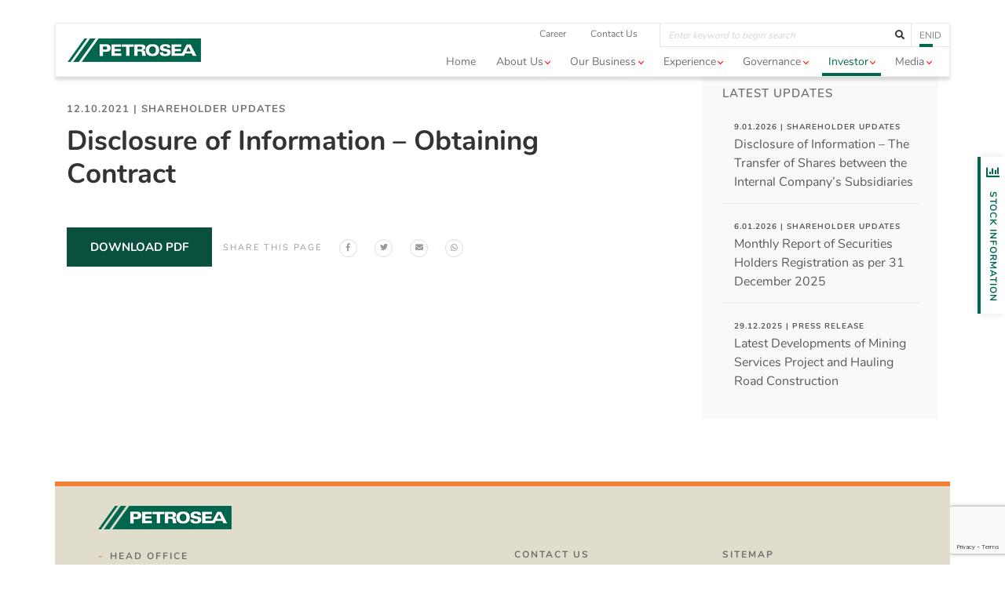

--- FILE ---
content_type: text/html; charset=UTF-8
request_url: https://petrosea.com/shareholder-update/disclosure-of-information-obtaining-contract-2/
body_size: 14825
content:
<!DOCTYPE html>
<!--[if IE 8 ]><html xmlns="http://www.w3.org/1999/xhtml" class="no-js ie8" lang="en"><![endif]-->
<!--[if IE 9 ]><html xmlns="http://www.w3.org/1999/xhtml" class="no-js ie9" lang="en"><![endif]-->
<html lang="en-US" prefix="og: http://ogp.me/ns#">
  <head>
    <meta charset="UTF-8" />
    <meta meta name="viewport" content="width=device-width, initial-scale=1, shrink-to-fit=no"/>
    <meta http-equiv="X-UA-Compatible" content="IE=edge,chrome=1"/>
    <link rel="icon" href="https://petrosea.com/wp-content/themes/petrosea/images/favicon.ico">
    <title>Disclosure of Information – Obtaining Contract - Petrosea</title>
<meta name='robots' content='max-image-preview:large' />
<link rel="alternate" hreflang="en" href="https://petrosea.com/shareholder-update/disclosure-of-information-obtaining-contract-2/" />
<link rel="alternate" hreflang="id" href="https://petrosea.com/id/shareholder-update/keterbukaan-informasi-perolehan-kontrak-2/" />

<!-- This site is optimized with the Yoast SEO plugin v11.0 - https://yoast.com/wordpress/plugins/seo/ -->
<link rel="canonical" href="https://petrosea.com/shareholder-update/disclosure-of-information-obtaining-contract-2/" />
<meta property="og:locale" content="en_US" />
<meta property="og:type" content="article" />
<meta property="og:title" content="Disclosure of Information – Obtaining Contract - Petrosea" />
<meta property="og:url" content="https://petrosea.com/shareholder-update/disclosure-of-information-obtaining-contract-2/" />
<meta property="og:site_name" content="Petrosea" />
<meta name="twitter:card" content="summary_large_image" />
<meta name="twitter:title" content="Disclosure of Information – Obtaining Contract - Petrosea" />
<script type='application/ld+json' class='yoast-schema-graph yoast-schema-graph--main'>{"@context":"https://schema.org","@graph":[{"@type":"Organization","@id":"https://petrosea.com/#organization","name":"PT. Petrosea Tbk.","url":"https://petrosea.com/","sameAs":[],"logo":{"@type":"ImageObject","@id":"https://petrosea.com/#logo","url":"https://petrosea.com/wp-content/uploads/2022/08/logo-petrosea.png","caption":"PT. Petrosea Tbk."},"image":{"@id":"https://petrosea.com/#logo"}},{"@type":"WebSite","@id":"https://petrosea.com/#website","url":"https://petrosea.com/","name":"Petrosea","publisher":{"@id":"https://petrosea.com/#organization"},"potentialAction":{"@type":"SearchAction","target":"https://petrosea.com/?s={search_term_string}","query-input":"required name=search_term_string"}},{"@type":"WebPage","@id":"https://petrosea.com/shareholder-update/disclosure-of-information-obtaining-contract-2/#webpage","url":"https://petrosea.com/shareholder-update/disclosure-of-information-obtaining-contract-2/","inLanguage":"en-US","name":"Disclosure of Information \u2013 Obtaining Contract - Petrosea","isPartOf":{"@id":"https://petrosea.com/#website"},"datePublished":"2021-10-12T01:32:00+00:00","dateModified":"2021-10-12T02:52:00+00:00"}]}</script>
<!-- / Yoast SEO plugin. -->

		<!-- This site uses the Google Analytics by ExactMetrics plugin v7.28.0 - Using Analytics tracking - https://www.exactmetrics.com/ -->
		<!-- Note: ExactMetrics is not currently configured on this site. The site owner needs to authenticate with Google Analytics in the ExactMetrics settings panel. -->
					<!-- No tracking code set -->
				<!-- / Google Analytics by ExactMetrics -->
		<script type="text/javascript">
/* <![CDATA[ */
window._wpemojiSettings = {"baseUrl":"https:\/\/s.w.org\/images\/core\/emoji\/14.0.0\/72x72\/","ext":".png","svgUrl":"https:\/\/s.w.org\/images\/core\/emoji\/14.0.0\/svg\/","svgExt":".svg","source":{"concatemoji":"https:\/\/petrosea.com\/wp-includes\/js\/wp-emoji-release.min.js?ver=781ec6ee0809991889a467d7b2bb9a42"}};
/*! This file is auto-generated */
!function(i,n){var o,s,e;function c(e){try{var t={supportTests:e,timestamp:(new Date).valueOf()};sessionStorage.setItem(o,JSON.stringify(t))}catch(e){}}function p(e,t,n){e.clearRect(0,0,e.canvas.width,e.canvas.height),e.fillText(t,0,0);var t=new Uint32Array(e.getImageData(0,0,e.canvas.width,e.canvas.height).data),r=(e.clearRect(0,0,e.canvas.width,e.canvas.height),e.fillText(n,0,0),new Uint32Array(e.getImageData(0,0,e.canvas.width,e.canvas.height).data));return t.every(function(e,t){return e===r[t]})}function u(e,t,n){switch(t){case"flag":return n(e,"\ud83c\udff3\ufe0f\u200d\u26a7\ufe0f","\ud83c\udff3\ufe0f\u200b\u26a7\ufe0f")?!1:!n(e,"\ud83c\uddfa\ud83c\uddf3","\ud83c\uddfa\u200b\ud83c\uddf3")&&!n(e,"\ud83c\udff4\udb40\udc67\udb40\udc62\udb40\udc65\udb40\udc6e\udb40\udc67\udb40\udc7f","\ud83c\udff4\u200b\udb40\udc67\u200b\udb40\udc62\u200b\udb40\udc65\u200b\udb40\udc6e\u200b\udb40\udc67\u200b\udb40\udc7f");case"emoji":return!n(e,"\ud83e\udef1\ud83c\udffb\u200d\ud83e\udef2\ud83c\udfff","\ud83e\udef1\ud83c\udffb\u200b\ud83e\udef2\ud83c\udfff")}return!1}function f(e,t,n){var r="undefined"!=typeof WorkerGlobalScope&&self instanceof WorkerGlobalScope?new OffscreenCanvas(300,150):i.createElement("canvas"),a=r.getContext("2d",{willReadFrequently:!0}),o=(a.textBaseline="top",a.font="600 32px Arial",{});return e.forEach(function(e){o[e]=t(a,e,n)}),o}function t(e){var t=i.createElement("script");t.src=e,t.defer=!0,i.head.appendChild(t)}"undefined"!=typeof Promise&&(o="wpEmojiSettingsSupports",s=["flag","emoji"],n.supports={everything:!0,everythingExceptFlag:!0},e=new Promise(function(e){i.addEventListener("DOMContentLoaded",e,{once:!0})}),new Promise(function(t){var n=function(){try{var e=JSON.parse(sessionStorage.getItem(o));if("object"==typeof e&&"number"==typeof e.timestamp&&(new Date).valueOf()<e.timestamp+604800&&"object"==typeof e.supportTests)return e.supportTests}catch(e){}return null}();if(!n){if("undefined"!=typeof Worker&&"undefined"!=typeof OffscreenCanvas&&"undefined"!=typeof URL&&URL.createObjectURL&&"undefined"!=typeof Blob)try{var e="postMessage("+f.toString()+"("+[JSON.stringify(s),u.toString(),p.toString()].join(",")+"));",r=new Blob([e],{type:"text/javascript"}),a=new Worker(URL.createObjectURL(r),{name:"wpTestEmojiSupports"});return void(a.onmessage=function(e){c(n=e.data),a.terminate(),t(n)})}catch(e){}c(n=f(s,u,p))}t(n)}).then(function(e){for(var t in e)n.supports[t]=e[t],n.supports.everything=n.supports.everything&&n.supports[t],"flag"!==t&&(n.supports.everythingExceptFlag=n.supports.everythingExceptFlag&&n.supports[t]);n.supports.everythingExceptFlag=n.supports.everythingExceptFlag&&!n.supports.flag,n.DOMReady=!1,n.readyCallback=function(){n.DOMReady=!0}}).then(function(){return e}).then(function(){var e;n.supports.everything||(n.readyCallback(),(e=n.source||{}).concatemoji?t(e.concatemoji):e.wpemoji&&e.twemoji&&(t(e.twemoji),t(e.wpemoji)))}))}((window,document),window._wpemojiSettings);
/* ]]> */
</script>
<style id='wp-emoji-styles-inline-css' type='text/css'>

	img.wp-smiley, img.emoji {
		display: inline !important;
		border: none !important;
		box-shadow: none !important;
		height: 1em !important;
		width: 1em !important;
		margin: 0 0.07em !important;
		vertical-align: -0.1em !important;
		background: none !important;
		padding: 0 !important;
	}
</style>
<link rel='stylesheet' id='wp-block-library-css' href='https://petrosea.com/wp-includes/css/dist/block-library/style.min.css?ver=781ec6ee0809991889a467d7b2bb9a42' type='text/css' media='all' />
<style id='classic-theme-styles-inline-css' type='text/css'>
/*! This file is auto-generated */
.wp-block-button__link{color:#fff;background-color:#32373c;border-radius:9999px;box-shadow:none;text-decoration:none;padding:calc(.667em + 2px) calc(1.333em + 2px);font-size:1.125em}.wp-block-file__button{background:#32373c;color:#fff;text-decoration:none}
</style>
<style id='global-styles-inline-css' type='text/css'>
body{--wp--preset--color--black: #000000;--wp--preset--color--cyan-bluish-gray: #abb8c3;--wp--preset--color--white: #ffffff;--wp--preset--color--pale-pink: #f78da7;--wp--preset--color--vivid-red: #cf2e2e;--wp--preset--color--luminous-vivid-orange: #ff6900;--wp--preset--color--luminous-vivid-amber: #fcb900;--wp--preset--color--light-green-cyan: #7bdcb5;--wp--preset--color--vivid-green-cyan: #00d084;--wp--preset--color--pale-cyan-blue: #8ed1fc;--wp--preset--color--vivid-cyan-blue: #0693e3;--wp--preset--color--vivid-purple: #9b51e0;--wp--preset--gradient--vivid-cyan-blue-to-vivid-purple: linear-gradient(135deg,rgba(6,147,227,1) 0%,rgb(155,81,224) 100%);--wp--preset--gradient--light-green-cyan-to-vivid-green-cyan: linear-gradient(135deg,rgb(122,220,180) 0%,rgb(0,208,130) 100%);--wp--preset--gradient--luminous-vivid-amber-to-luminous-vivid-orange: linear-gradient(135deg,rgba(252,185,0,1) 0%,rgba(255,105,0,1) 100%);--wp--preset--gradient--luminous-vivid-orange-to-vivid-red: linear-gradient(135deg,rgba(255,105,0,1) 0%,rgb(207,46,46) 100%);--wp--preset--gradient--very-light-gray-to-cyan-bluish-gray: linear-gradient(135deg,rgb(238,238,238) 0%,rgb(169,184,195) 100%);--wp--preset--gradient--cool-to-warm-spectrum: linear-gradient(135deg,rgb(74,234,220) 0%,rgb(151,120,209) 20%,rgb(207,42,186) 40%,rgb(238,44,130) 60%,rgb(251,105,98) 80%,rgb(254,248,76) 100%);--wp--preset--gradient--blush-light-purple: linear-gradient(135deg,rgb(255,206,236) 0%,rgb(152,150,240) 100%);--wp--preset--gradient--blush-bordeaux: linear-gradient(135deg,rgb(254,205,165) 0%,rgb(254,45,45) 50%,rgb(107,0,62) 100%);--wp--preset--gradient--luminous-dusk: linear-gradient(135deg,rgb(255,203,112) 0%,rgb(199,81,192) 50%,rgb(65,88,208) 100%);--wp--preset--gradient--pale-ocean: linear-gradient(135deg,rgb(255,245,203) 0%,rgb(182,227,212) 50%,rgb(51,167,181) 100%);--wp--preset--gradient--electric-grass: linear-gradient(135deg,rgb(202,248,128) 0%,rgb(113,206,126) 100%);--wp--preset--gradient--midnight: linear-gradient(135deg,rgb(2,3,129) 0%,rgb(40,116,252) 100%);--wp--preset--font-size--small: 13px;--wp--preset--font-size--medium: 20px;--wp--preset--font-size--large: 36px;--wp--preset--font-size--x-large: 42px;--wp--preset--spacing--20: 0.44rem;--wp--preset--spacing--30: 0.67rem;--wp--preset--spacing--40: 1rem;--wp--preset--spacing--50: 1.5rem;--wp--preset--spacing--60: 2.25rem;--wp--preset--spacing--70: 3.38rem;--wp--preset--spacing--80: 5.06rem;--wp--preset--shadow--natural: 6px 6px 9px rgba(0, 0, 0, 0.2);--wp--preset--shadow--deep: 12px 12px 50px rgba(0, 0, 0, 0.4);--wp--preset--shadow--sharp: 6px 6px 0px rgba(0, 0, 0, 0.2);--wp--preset--shadow--outlined: 6px 6px 0px -3px rgba(255, 255, 255, 1), 6px 6px rgba(0, 0, 0, 1);--wp--preset--shadow--crisp: 6px 6px 0px rgba(0, 0, 0, 1);}:where(.is-layout-flex){gap: 0.5em;}:where(.is-layout-grid){gap: 0.5em;}body .is-layout-flow > .alignleft{float: left;margin-inline-start: 0;margin-inline-end: 2em;}body .is-layout-flow > .alignright{float: right;margin-inline-start: 2em;margin-inline-end: 0;}body .is-layout-flow > .aligncenter{margin-left: auto !important;margin-right: auto !important;}body .is-layout-constrained > .alignleft{float: left;margin-inline-start: 0;margin-inline-end: 2em;}body .is-layout-constrained > .alignright{float: right;margin-inline-start: 2em;margin-inline-end: 0;}body .is-layout-constrained > .aligncenter{margin-left: auto !important;margin-right: auto !important;}body .is-layout-constrained > :where(:not(.alignleft):not(.alignright):not(.alignfull)){max-width: var(--wp--style--global--content-size);margin-left: auto !important;margin-right: auto !important;}body .is-layout-constrained > .alignwide{max-width: var(--wp--style--global--wide-size);}body .is-layout-flex{display: flex;}body .is-layout-flex{flex-wrap: wrap;align-items: center;}body .is-layout-flex > *{margin: 0;}body .is-layout-grid{display: grid;}body .is-layout-grid > *{margin: 0;}:where(.wp-block-columns.is-layout-flex){gap: 2em;}:where(.wp-block-columns.is-layout-grid){gap: 2em;}:where(.wp-block-post-template.is-layout-flex){gap: 1.25em;}:where(.wp-block-post-template.is-layout-grid){gap: 1.25em;}.has-black-color{color: var(--wp--preset--color--black) !important;}.has-cyan-bluish-gray-color{color: var(--wp--preset--color--cyan-bluish-gray) !important;}.has-white-color{color: var(--wp--preset--color--white) !important;}.has-pale-pink-color{color: var(--wp--preset--color--pale-pink) !important;}.has-vivid-red-color{color: var(--wp--preset--color--vivid-red) !important;}.has-luminous-vivid-orange-color{color: var(--wp--preset--color--luminous-vivid-orange) !important;}.has-luminous-vivid-amber-color{color: var(--wp--preset--color--luminous-vivid-amber) !important;}.has-light-green-cyan-color{color: var(--wp--preset--color--light-green-cyan) !important;}.has-vivid-green-cyan-color{color: var(--wp--preset--color--vivid-green-cyan) !important;}.has-pale-cyan-blue-color{color: var(--wp--preset--color--pale-cyan-blue) !important;}.has-vivid-cyan-blue-color{color: var(--wp--preset--color--vivid-cyan-blue) !important;}.has-vivid-purple-color{color: var(--wp--preset--color--vivid-purple) !important;}.has-black-background-color{background-color: var(--wp--preset--color--black) !important;}.has-cyan-bluish-gray-background-color{background-color: var(--wp--preset--color--cyan-bluish-gray) !important;}.has-white-background-color{background-color: var(--wp--preset--color--white) !important;}.has-pale-pink-background-color{background-color: var(--wp--preset--color--pale-pink) !important;}.has-vivid-red-background-color{background-color: var(--wp--preset--color--vivid-red) !important;}.has-luminous-vivid-orange-background-color{background-color: var(--wp--preset--color--luminous-vivid-orange) !important;}.has-luminous-vivid-amber-background-color{background-color: var(--wp--preset--color--luminous-vivid-amber) !important;}.has-light-green-cyan-background-color{background-color: var(--wp--preset--color--light-green-cyan) !important;}.has-vivid-green-cyan-background-color{background-color: var(--wp--preset--color--vivid-green-cyan) !important;}.has-pale-cyan-blue-background-color{background-color: var(--wp--preset--color--pale-cyan-blue) !important;}.has-vivid-cyan-blue-background-color{background-color: var(--wp--preset--color--vivid-cyan-blue) !important;}.has-vivid-purple-background-color{background-color: var(--wp--preset--color--vivid-purple) !important;}.has-black-border-color{border-color: var(--wp--preset--color--black) !important;}.has-cyan-bluish-gray-border-color{border-color: var(--wp--preset--color--cyan-bluish-gray) !important;}.has-white-border-color{border-color: var(--wp--preset--color--white) !important;}.has-pale-pink-border-color{border-color: var(--wp--preset--color--pale-pink) !important;}.has-vivid-red-border-color{border-color: var(--wp--preset--color--vivid-red) !important;}.has-luminous-vivid-orange-border-color{border-color: var(--wp--preset--color--luminous-vivid-orange) !important;}.has-luminous-vivid-amber-border-color{border-color: var(--wp--preset--color--luminous-vivid-amber) !important;}.has-light-green-cyan-border-color{border-color: var(--wp--preset--color--light-green-cyan) !important;}.has-vivid-green-cyan-border-color{border-color: var(--wp--preset--color--vivid-green-cyan) !important;}.has-pale-cyan-blue-border-color{border-color: var(--wp--preset--color--pale-cyan-blue) !important;}.has-vivid-cyan-blue-border-color{border-color: var(--wp--preset--color--vivid-cyan-blue) !important;}.has-vivid-purple-border-color{border-color: var(--wp--preset--color--vivid-purple) !important;}.has-vivid-cyan-blue-to-vivid-purple-gradient-background{background: var(--wp--preset--gradient--vivid-cyan-blue-to-vivid-purple) !important;}.has-light-green-cyan-to-vivid-green-cyan-gradient-background{background: var(--wp--preset--gradient--light-green-cyan-to-vivid-green-cyan) !important;}.has-luminous-vivid-amber-to-luminous-vivid-orange-gradient-background{background: var(--wp--preset--gradient--luminous-vivid-amber-to-luminous-vivid-orange) !important;}.has-luminous-vivid-orange-to-vivid-red-gradient-background{background: var(--wp--preset--gradient--luminous-vivid-orange-to-vivid-red) !important;}.has-very-light-gray-to-cyan-bluish-gray-gradient-background{background: var(--wp--preset--gradient--very-light-gray-to-cyan-bluish-gray) !important;}.has-cool-to-warm-spectrum-gradient-background{background: var(--wp--preset--gradient--cool-to-warm-spectrum) !important;}.has-blush-light-purple-gradient-background{background: var(--wp--preset--gradient--blush-light-purple) !important;}.has-blush-bordeaux-gradient-background{background: var(--wp--preset--gradient--blush-bordeaux) !important;}.has-luminous-dusk-gradient-background{background: var(--wp--preset--gradient--luminous-dusk) !important;}.has-pale-ocean-gradient-background{background: var(--wp--preset--gradient--pale-ocean) !important;}.has-electric-grass-gradient-background{background: var(--wp--preset--gradient--electric-grass) !important;}.has-midnight-gradient-background{background: var(--wp--preset--gradient--midnight) !important;}.has-small-font-size{font-size: var(--wp--preset--font-size--small) !important;}.has-medium-font-size{font-size: var(--wp--preset--font-size--medium) !important;}.has-large-font-size{font-size: var(--wp--preset--font-size--large) !important;}.has-x-large-font-size{font-size: var(--wp--preset--font-size--x-large) !important;}
.wp-block-navigation a:where(:not(.wp-element-button)){color: inherit;}
:where(.wp-block-post-template.is-layout-flex){gap: 1.25em;}:where(.wp-block-post-template.is-layout-grid){gap: 1.25em;}
:where(.wp-block-columns.is-layout-flex){gap: 2em;}:where(.wp-block-columns.is-layout-grid){gap: 2em;}
.wp-block-pullquote{font-size: 1.5em;line-height: 1.6;}
</style>
<link rel='stylesheet' id='contact-form-7-css' href='https://petrosea.com/wp-content/plugins/contact-form-7/includes/css/styles.css?ver=5.9.6' type='text/css' media='all' />
<link rel='stylesheet' id='wpml-ls-petrosea-stcl-language-switcher-0-css' href='//petrosea.com/wp-content/themes/petrosea/wpml/templates/language-switchers/stcl-wpml-tempalate/style.css?ver=1' type='text/css' media='all' />
<link rel='stylesheet' id='aoscss-css' href='https://petrosea.com/wp-content/themes/petrosea/css/aos.css?ver=1.0' type='text/css' media='all' />
<link rel='stylesheet' id='bootstrap-css' href='https://petrosea.com/wp-content/themes/petrosea/css/bootstrap.min.css?ver=1.0' type='text/css' media='all' />
<link rel='stylesheet' id='fontawesome-css' href='https://petrosea.com/wp-content/themes/petrosea/css/font-awesome.min.css?ver=1.0' type='text/css' media='all' />
<link rel='stylesheet' id='slick-css' href='https://petrosea.com/wp-content/themes/petrosea/css/slick.css?ver=1.0' type='text/css' media='all' />
<link rel='stylesheet' id='fancybox-css' href='https://petrosea.com/wp-content/themes/petrosea/css/jquery.fancybox.min.css?ver=1.0' type='text/css' media='all' />
<link rel='stylesheet' id='datepicker-css' href='https://petrosea.com/wp-content/themes/petrosea/css/bootstrap-datepicker.min.css?ver=1.0' type='text/css' media='all' />
<link rel='stylesheet' id='select2-css' href='https://petrosea.com/wp-content/themes/petrosea/css/select2.min.css?ver=1.0' type='text/css' media='all' />
<link rel='stylesheet' id='style-css' href='https://petrosea.com/wp-content/themes/petrosea/css/style.css?ver=1.0' type='text/css' media='all' />
<link rel='stylesheet' id='custom-css' href='https://petrosea.com/wp-content/themes/petrosea/style.css?ver=1.0' type='text/css' media='all' />
<script type="text/javascript" src="https://petrosea.com/wp-includes/js/jquery/jquery.min.js?ver=3.7.1" id="jquery-core-js"></script>
<script type="text/javascript" src="https://petrosea.com/wp-includes/js/jquery/jquery-migrate.min.js?ver=3.4.1" id="jquery-migrate-js"></script>
<link rel="https://api.w.org/" href="https://petrosea.com/wp-json/" /><link rel="EditURI" type="application/rsd+xml" title="RSD" href="https://petrosea.com/xmlrpc.php?rsd" />

<link rel='shortlink' href='https://petrosea.com/?p=6719' />
<link rel="alternate" type="application/json+oembed" href="https://petrosea.com/wp-json/oembed/1.0/embed?url=https%3A%2F%2Fpetrosea.com%2Fshareholder-update%2Fdisclosure-of-information-obtaining-contract-2%2F" />
<link rel="alternate" type="text/xml+oembed" href="https://petrosea.com/wp-json/oembed/1.0/embed?url=https%3A%2F%2Fpetrosea.com%2Fshareholder-update%2Fdisclosure-of-information-obtaining-contract-2%2F&#038;format=xml" />
<meta name="generator" content="WPML ver:4.2.5 stt:1,25;" />

		<!-- GA Google Analytics @ https://m0n.co/ga -->
		<script async src="https://www.googletagmanager.com/gtag/js?id=UA-16795422-3"></script>
		<script>
			window.dataLayer = window.dataLayer || [];
			function gtag(){dataLayer.push(arguments);}
			gtag('js', new Date());
			gtag('config', 'UA-16795422-3');
		</script>

	<link rel="icon" href="https://petrosea.com/wp-content/uploads/2025/06/cropped-icon-32x32.png" sizes="32x32" />
<link rel="icon" href="https://petrosea.com/wp-content/uploads/2025/06/cropped-icon-192x192.png" sizes="192x192" />
<link rel="apple-touch-icon" href="https://petrosea.com/wp-content/uploads/2025/06/cropped-icon-180x180.png" />
<meta name="msapplication-TileImage" content="https://petrosea.com/wp-content/uploads/2025/06/cropped-icon-270x270.png" />
<style id="sccss"></style>    <meta name="google-site-verification" content="beOog7cf7BGnLSljHNvhBYPTJowzBwF3xtS0fTa-O7s" />

    <link
  	rel="stylesheet"
  	href="https://cdn.jsdelivr.net/npm/slick-carousel@1.8.1/slick/slick.css"
  	integrity="sha384-MUdXdzn1OB/0zkr4yGLnCqZ/n9ut5N7Ifes9RP2d5xKsTtcPiuiwthWczWuiqFOn"
  	crossorigin="anonymous">

	<link
  	rel="stylesheet"
  	href="https://cdn.jsdelivr.net/npm/slick-carousel@1.8.1/slick/slick-theme.css"
  	integrity="sha384-3wRRg17hVCopINZVYCqnfbgXE7aFPSvawmLWNPSiUPVx+HxY+yxb5Cwp5mT7RXPD"
  	crossorigin="anonymous">
    
	<script src="https://code.jquery.com/jquery-3.7.1.min.js" integrity="sha256-/JqT3SQfawRcv/BIHPThkBvs0OEvtFFmqPF/lYI/Cxo=" crossorigin="anonymous"></script>
    
	<script src="https://cdn.jsdelivr.net/npm/slick-carousel@1.8.1/slick/slick.min.js"
  	integrity="sha384-YGnnOBKslPJVs35GG0TtAZ4uO7BHpHlqJhs0XK3k6cuVb6EBtl+8xcvIIOKV5wB+"
  	crossorigin="anonymous">
	</script>

  </head>
  <body class="stcl_announcement-template-default single single-stcl_announcement postid-6719">
    <!-- Header Section -->
    <header class="header">
      <div class="container header__container container--width">
        
        <div class="header__top">
                                  
          <ul class="navbar-nav header__list">
            <li id="menu-item-9372" class="menu-item menu-item-type-custom menu-item-object-custom menu-item-9372 nav-item header__item"><a target="_blank" rel="noopener" href="https://career.petrosea.com/" class="nav-link header__link">Career</a></li>
<li id="menu-item-9373" class="menu-item menu-item-type-post_type menu-item-object-page menu-item-9373 nav-item header__item"><a href="https://petrosea.com/contact/" class="nav-link header__link">Contact Us</a></li>
          </ul>
          
          <div class="input-group header__search open">
            <form id="stcl-searchform" action="https://petrosea.com/" method="get">
              <input type="text" name="s" class="form-control header__input" placeholder="Enter keyword to begin search" />
              <div class="input-group-append header__input-group">
                <button class="btn btn-outline-secondary header__btn" type="button"><i class="fas fa-search"></i></button>
              </div>
            </form>
          </div>

          	
	<div class="header__lang"><a href="https://petrosea.com/shareholder-update/disclosure-of-information-obtaining-contract-2/" class="header__flag lang__current">en</a><a href="https://petrosea.com/id/shareholder-update/keterbukaan-informasi-perolehan-kontrak-2/" class="header__flag">id</a></div>
	
        </div>


        <nav class="navbar navbar-expand-lg navbar-light header__nav">
          <button class="navbar-toggler collapsed header__toggler header__toggler--collapsed" data-toggle="collapse" data-target="#header__menu" aria-controls="header__menu" aria-expanded="false">
          <span class="header__bar header__bar--top"></span>
          <span class="header__bar header__bar--middle"></span>
          <span class="header__bar header__bar--bottom"></span>
          </button>

          <a class="navbar-brand header__logo" href="https://petrosea.com/"><img src="https://petrosea.com/wp-content/themes/petrosea/images/logo-petrosea.png" alt="" title="Petrosea" /></a>
          <div class="collapse navbar-collapse offcanvas-collapse justify-content-end header__menu" id="header__menu">
            <div class="header__box">
                                          
              <ul class="navbar-nav header__list">
                <li id="menu-item-1683" class="menu-item menu-item-type-post_type menu-item-object-page menu-item-home menu-item-1683 nav-item header__item"><a href="https://petrosea.com/" class="nav-link header__link">Home</a></li>
<li id="menu-item-1684" class="menu-item menu-item-type-post_type menu-item-object-page menu-item-has-children menu-item-1684 nav-item header__item dropdown header__item--dropdown mengamenu-parent"><a href="https://petrosea.com/about-us/" class="nav-link header__link dropdown-toggle" date-toggle="dropdown" role="button" aria-haspopup="true" aria-expanded="false">About us</a>      <ul class="sub-menu dropdown-menu header__dropdown-menu has-megamenu">
      <li>
        <div class="megamenux reverse">
          <div class="row">
                        <div class="col-md-8">
              <ul class="megamenux__list">
                                <li>
                  <a href="https://petrosea.com/about-us/#landing-vision">Vision & Mission</a>
                </li>
                                <li>
                  <a href="https://petrosea.com/about-us/#landing-values">Core Values</a>
                </li>
                                <li>
                  <a href="https://petrosea.com/about-us/#landing-support-the-business">Supporting the Business</a>
                </li>
                                <li>
                  <a href="https://petrosea.com/about-us/#our-resources">Our Resources</a>
                </li>
                                <li>
                  <a href="https://petrosea.com/about-us/#landing-milestones">Milestones</a>
                </li>
                                <li>
                  <a href="https://petrosea.com/about-us/#landing-board">Management Team</a>
                </li>
                                <li>
                  <a href="https://petrosea.com/about-us/organization-structure/">Organization Structure</a>
                </li>
                                <li>
                  <a href="https://petrosea.com/about-us/ownership-structure/">Ownership Structure</a>
                </li>
                                <li>
                  <a href="https://petrosea.com/about-us/subsidiaries-structure/">Subsidiaries Structure</a>
                </li>
                                <li>
                  <a href="https://petrosea.com/about-us/#landing-subsidiaries">Subsidiaries</a>
                </li>
                                <li>
                  <a href="https://petrosea.com/about-us/#certification-about">Certifications & Awards</a>
                </li>
                              </ul>
            </div>
                                      <!-- Mark -->
            <div class="col-md-4 megamenux__img" style="background-image:url(https://petrosea.com/wp-content/uploads/2019/04/megamenu-about.jpg);"></div>
                      </div>
        </div>
      </li>
    </ul>
  
<ul class="sub-menu dropdown-menu header__dropdown-menu">
	<li id="menu-item-1650" class="menu-item menu-item-type-custom menu-item-object-custom menu-item-1650 nav-item header__item"><a href="https://petrosea.com/about-us/#landing-vision" class="dropdown-item header__dropdown-item">Vision &#038; Mission</a></li>
	<li id="menu-item-5982" class="menu-item menu-item-type-custom menu-item-object-custom menu-item-5982 nav-item header__item"><a href="https://petrosea.com/about-us/#landing-values" class="dropdown-item header__dropdown-item">Core Values</a></li>
	<li id="menu-item-6037" class="menu-item menu-item-type-custom menu-item-object-custom menu-item-6037 nav-item header__item"><a href="https://petrosea.com/about-us/#landing-support-the-business" class="dropdown-item header__dropdown-item">Supporting the Business</a></li>
	<li id="menu-item-9569" class="menu-item menu-item-type-custom menu-item-object-custom menu-item-9569 nav-item header__item"><a href="https://petrosea.com/about-us/#our-resources" class="dropdown-item header__dropdown-item">Our Resources</a></li>
	<li id="menu-item-1652" class="menu-item menu-item-type-custom menu-item-object-custom menu-item-1652 nav-item header__item"><a href="https://petrosea.com/about-us/#landing-milestones" class="dropdown-item header__dropdown-item">Milestones</a></li>
	<li id="menu-item-1653" class="menu-item menu-item-type-custom menu-item-object-custom menu-item-1653 nav-item header__item"><a href="https://petrosea.com/about-us/#landing-board" class="dropdown-item header__dropdown-item">Management Team</a></li>
	<li id="menu-item-8765" class="menu-item menu-item-type-post_type menu-item-object-page menu-item-8765 nav-item header__item"><a href="https://petrosea.com/about-us/organization-structure/" class="dropdown-item header__dropdown-item">Organization Structure</a></li>
	<li id="menu-item-1687" class="menu-item menu-item-type-post_type menu-item-object-page menu-item-1687 nav-item header__item"><a href="https://petrosea.com/about-us/ownership-structure/" class="dropdown-item header__dropdown-item">Ownership Structure</a></li>
	<li id="menu-item-10646" class="menu-item menu-item-type-post_type menu-item-object-page menu-item-10646 nav-item header__item"><a href="https://petrosea.com/about-us/subsidiaries-structure/" class="dropdown-item header__dropdown-item">Subsidiaries Structure</a></li>
	<li id="menu-item-1656" class="menu-item menu-item-type-custom menu-item-object-custom menu-item-1656 nav-item header__item"><a href="https://petrosea.com/about-us/#landing-subsidiaries" class="dropdown-item header__dropdown-item">Subsidiaries</a></li>
	<li id="menu-item-9570" class="menu-item menu-item-type-custom menu-item-object-custom menu-item-9570 nav-item header__item"><a href="https://petrosea.com/about-us/#certification-about" class="dropdown-item header__dropdown-item">Certifications &#038; Awards</a></li>
</ul>
</li>
<li id="menu-item-1689" class="menu-item menu-item-type-post_type menu-item-object-page menu-item-has-children menu-item-1689 nav-item header__item dropdown header__item--dropdown"><a href="https://petrosea.com/services/" class="nav-link header__link dropdown-toggle" date-toggle="dropdown" role="button" aria-haspopup="true" aria-expanded="false">Our Business</a>
<ul class="sub-menu dropdown-menu header__dropdown-menu">
	<li id="menu-item-1847" class="menu-item menu-item-type-post_type menu-item-object-stcl_service menu-item-1847 nav-item header__item"><a href="https://petrosea.com/expertise/contract-mining/" class="dropdown-item header__dropdown-item">Mining Services</a></li>
	<li id="menu-item-1848" class="menu-item menu-item-type-post_type menu-item-object-stcl_service menu-item-1848 nav-item header__item"><a href="https://petrosea.com/expertise/engineering-construction/" class="dropdown-item header__dropdown-item">Engineering, Procurement &#038; Construction</a></li>
	<li id="menu-item-10984" class="menu-item menu-item-type-post_type menu-item-object-stcl_service menu-item-10984 nav-item header__item"><a href="https://petrosea.com/expertise/offshore-oil-gas-epc/" class="dropdown-item header__dropdown-item">Offshore Oil &#038; Gas EPCI</a></li>
	<li id="menu-item-1849" class="menu-item menu-item-type-post_type menu-item-object-stcl_service menu-item-1849 nav-item header__item"><a href="https://petrosea.com/expertise/oil-gas-services/" class="dropdown-item header__dropdown-item">Logistic &#038; Support Services</a></li>
</ul>
</li>
<li id="menu-item-2603" class="menu-item menu-item-type-custom menu-item-object-custom menu-item-has-children menu-item-2603 nav-item header__item dropdown header__item--dropdown"><a class="nav-link header__link dropdown-toggle" date-toggle="dropdown" role="button" aria-haspopup="true" aria-expanded="false">Experience</a>
<ul class="sub-menu dropdown-menu header__dropdown-menu">
	<li id="menu-item-1691" class="menu-item menu-item-type-post_type menu-item-object-page menu-item-1691 nav-item header__item"><a href="https://petrosea.com/current-projects/" class="dropdown-item header__dropdown-item">Current Projects</a></li>
	<li id="menu-item-1690" class="menu-item menu-item-type-post_type menu-item-object-page menu-item-1690 nav-item header__item"><a href="https://petrosea.com/past-projects/" class="dropdown-item header__dropdown-item">Past Major Projects</a></li>
</ul>
</li>
<li id="menu-item-9574" class="menu-item menu-item-type-post_type menu-item-object-page menu-item-has-children menu-item-9574 nav-item header__item dropdown header__item--dropdown mengamenu-parent"><a href="https://petrosea.com/governance/" class="nav-link header__link dropdown-toggle" date-toggle="dropdown" role="button" aria-haspopup="true" aria-expanded="false">Governance</a>      <ul class="sub-menu dropdown-menu header__dropdown-menu has-megamenu">
      <li>
        <div class="megamenux reverse">
          <div class="row">
                        <div class="col-md-8">
              <ul class="megamenux__list">
                                <li>
                  <a href="https://petrosea.com/governance/shareholder-updates/">Shareholder Updates</a>
                </li>
                                <li>
                  <a href="https://petrosea.com/gms/">General Meeting of Shareholders</a>
                </li>
                                <li>
                  <a href="https://petrosea.com/public-expose/">Public Expose</a>
                </li>
                                <li>
                  <a href="https://petrosea.com/governance/#report">Annual Report</a>
                </li>
                                <li>
                  <a href="https://petrosea.com/governance/#report">Sustainability Report</a>
                </li>
                                <li>
                  <a href="https://petrosea.com/governance/gcg/">Committees</a>
                </li>
                                <li>
                  <a href="https://petrosea.com/governance/gcg/#landing-secretary">Corporate Secretary</a>
                </li>
                                <li>
                  <a href="https://petrosea.com/governance/gcg/#landing-internal">Internal Audit</a>
                </li>
                                <li>
                  <a href="https://petrosea.com/governance/#report">Policies</a>
                </li>
                                <li>
                  <a href="https://petrosea.com/governance/#scorecard">ASEAN CG Scorecard</a>
                </li>
                                <li>
                  <a href="https://petrosea.com/governance/#coc">Code of Conduct</a>
                </li>
                                <li>
                  <a href="https://petrosea.com/governance/#links2">Articles of Association</a>
                </li>
                                <li>
                  <a href="https://petrosea.com/governance/#links2">Prospectus</a>
                </li>
                              </ul>
            </div>
                                      <!-- Mark -->
            <div class="col-md-4 megamenux__img" style="background-image:url(https://petrosea.com/wp-content/uploads/2019/04/megamenu-investor-1.jpg);"></div>
                      </div>
        </div>
      </li>
    </ul>
  
<ul class="sub-menu dropdown-menu header__dropdown-menu">
	<li id="menu-item-9649" class="menu-item menu-item-type-post_type menu-item-object-page menu-item-9649 nav-item header__item"><a href="https://petrosea.com/governance/shareholder-updates/" class="dropdown-item header__dropdown-item">Shareholder Updates</a></li>
	<li id="menu-item-9651" class="menu-item menu-item-type-post_type menu-item-object-page menu-item-9651 nav-item header__item"><a href="https://petrosea.com/gms/" class="dropdown-item header__dropdown-item">General Meeting of Shareholders</a></li>
	<li id="menu-item-9652" class="menu-item menu-item-type-post_type menu-item-object-page menu-item-9652 nav-item header__item"><a href="https://petrosea.com/public-expose/" class="dropdown-item header__dropdown-item">Public Expose</a></li>
	<li id="menu-item-9578" class="menu-item menu-item-type-custom menu-item-object-custom menu-item-9578 nav-item header__item"><a href="https://petrosea.com/governance/#report" class="dropdown-item header__dropdown-item">Annual Report</a></li>
	<li id="menu-item-9579" class="menu-item menu-item-type-custom menu-item-object-custom menu-item-9579 nav-item header__item"><a href="https://petrosea.com/governance/#report" class="dropdown-item header__dropdown-item">Sustainability Report</a></li>
	<li id="menu-item-9580" class="menu-item menu-item-type-custom menu-item-object-custom menu-item-9580 nav-item header__item"><a href="https://petrosea.com/governance/gcg/" class="dropdown-item header__dropdown-item">Committees</a></li>
	<li id="menu-item-9581" class="menu-item menu-item-type-custom menu-item-object-custom menu-item-9581 nav-item header__item"><a href="https://petrosea.com/governance/gcg/#landing-secretary" class="dropdown-item header__dropdown-item">Corporate Secretary</a></li>
	<li id="menu-item-9582" class="menu-item menu-item-type-custom menu-item-object-custom menu-item-9582 nav-item header__item"><a href="https://petrosea.com/governance/gcg/#landing-internal" class="dropdown-item header__dropdown-item">Internal Audit</a></li>
	<li id="menu-item-9583" class="menu-item menu-item-type-custom menu-item-object-custom menu-item-9583 nav-item header__item"><a href="https://petrosea.com/governance/#report" class="dropdown-item header__dropdown-item">Policies</a></li>
	<li id="menu-item-9584" class="menu-item menu-item-type-custom menu-item-object-custom menu-item-9584 nav-item header__item"><a href="https://petrosea.com/governance/#scorecard" class="dropdown-item header__dropdown-item">ASEAN CG Scorecard</a></li>
	<li id="menu-item-9585" class="menu-item menu-item-type-custom menu-item-object-custom menu-item-9585 nav-item header__item"><a href="https://petrosea.com/governance/#coc" class="dropdown-item header__dropdown-item">Code of Conduct</a></li>
	<li id="menu-item-9586" class="menu-item menu-item-type-custom menu-item-object-custom menu-item-9586 nav-item header__item"><a href="https://petrosea.com/governance/#links2" class="dropdown-item header__dropdown-item">Articles of Association</a></li>
	<li id="menu-item-9587" class="menu-item menu-item-type-custom menu-item-object-custom menu-item-9587 nav-item header__item"><a href="https://petrosea.com/governance/#links2" class="dropdown-item header__dropdown-item">Prospectus</a></li>
</ul>
</li>
<li id="menu-item-1692" class="menu-item menu-item-type-post_type menu-item-object-page menu-item-has-children menu-item-1692 nav-item header__item dropdown header__item--dropdown active header__item--active"><a href="https://petrosea.com/investor/" class="nav-link header__link dropdown-toggle" date-toggle="dropdown" role="button" aria-haspopup="true" aria-expanded="false">Investor</a>
<ul class="sub-menu dropdown-menu header__dropdown-menu">
	<li id="menu-item-1698" class="menu-item menu-item-type-post_type menu-item-object-page menu-item-1698 nav-item header__item"><a href="https://petrosea.com/investor/" class="dropdown-item header__dropdown-item">Stock Information</a></li>
	<li id="menu-item-9588" class="menu-item menu-item-type-custom menu-item-object-custom menu-item-9588 nav-item header__item"><a href="https://petrosea.com/investor/#highlight" class="dropdown-item header__dropdown-item">Financial Highlights</a></li>
	<li id="menu-item-1670" class="menu-item menu-item-type-custom menu-item-object-custom menu-item-1670 nav-item header__item"><a href="https://petrosea.com/investor/#dividend" class="dropdown-item header__dropdown-item">Dividend</a></li>
	<li id="menu-item-10041" class="menu-item menu-item-type-custom menu-item-object-custom menu-item-10041 nav-item header__item"><a href="https://petrosea.com/investor/#firesearch" class="dropdown-item header__dropdown-item">Fixed Income Research</a></li>
	<li id="menu-item-9070" class="menu-item menu-item-type-custom menu-item-object-custom menu-item-9070 nav-item header__item"><a href="https://petrosea.com/investor/#research" class="dropdown-item header__dropdown-item">Analyst Coverage</a></li>
	<li id="menu-item-9610" class="menu-item menu-item-type-custom menu-item-object-custom menu-item-9610 nav-item header__item"><a href="/investor/financial-statements/" class="dropdown-item header__dropdown-item">Financial Statements</a></li>
</ul>
</li>
<li id="menu-item-1676" class="menu-item menu-item-type-custom menu-item-object-custom menu-item-has-children menu-item-1676 nav-item header__item dropdown header__item--dropdown"><a class="nav-link header__link dropdown-toggle" date-toggle="dropdown" role="button" aria-haspopup="true" aria-expanded="false">Media</a>
<ul class="sub-menu dropdown-menu header__dropdown-menu">
	<li id="menu-item-1695" class="menu-item menu-item-type-post_type menu-item-object-page menu-item-1695 nav-item header__item"><a href="https://petrosea.com/media/press-release/" class="dropdown-item header__dropdown-item">Press Release</a></li>
	<li id="menu-item-1678" class="menu-item menu-item-type-custom menu-item-object-custom menu-item-1678 nav-item header__item"><a href="https://petrosea.com/media/press-release/#media-info" class="dropdown-item header__dropdown-item">Media Relations</a></li>
</ul>
</li>
<li id="menu-item-9875" class="mobile-only menu-item menu-item-type-custom menu-item-object-custom menu-item-9875 nav-item header__item"><a href="https://career.petrosea.com/" class="nav-link header__link">Career</a></li>
<li id="menu-item-9876" class="mobile-only menu-item menu-item-type-post_type menu-item-object-page menu-item-9876 nav-item header__item"><a href="https://petrosea.com/contact/" class="nav-link header__link">Contact Us</a></li>
                <li class="mobile-only menu-item menu-item-type-post_type menu-item-object-page nav-item header__item">
                  <div class="header__mobile">
		
	<div class="header__lang"><a href="https://petrosea.com/shareholder-update/disclosure-of-information-obtaining-contract-2/" class="header__flag lang__current">en</a><a href="https://petrosea.com/id/shareholder-update/keterbukaan-informasi-perolehan-kontrak-2/" class="header__flag">id</a></div>
	</div>                </li>
              </ul>

              <div class="header__mobile">
                <form id="stcl-searchform-mobile" action="https://petrosea.com/" method="get">
                  <div class="input-group">
                    <input name="s" type="text" class="form-control header__input" placeholder="Enter Keyword..." />
                    <div class="input-group-append header__input-group">
                      <button class="btn btn-outline-secondary header__btn" type="button"><i class="fas fa-search"></i></button>
                    </div>
                  </div>
                </form>
              </div>
            </div>
          </div>
        </nav>
      </div>
    </header>
    <!-- End Header Section -->
    <!-- Content Body -->
    <main class="main">
      <div class="main__stock">
	<div class="stock">
		<div class="stock__box">
			<i class="fas fa-chart-bar"></i><br/>
			<span class="stock__text">
				stock information			</span>
		</div>
		<div class="stock__info">
			<div class="row">
				<div class="col-md-8 stock__detail">
					<big><b><span class="stock_symbol"></span></b></big><br/>
					<p><span class="stock_date"></span></p>
				</div>
				<div class="col-md-4 stock__number">
					<big><b><span class="stock_close"></span></b></big><br/>
					<p>(<span class="persen"></span>)</p>
				</div>
			</div>
			<div class="row stock__sub-info">
				<div class="col-md-8">
					<div class="row">
						<div class="col-md-4">
							<small><b>high</b> <span class="stock_high"></span></small>
						</div>
						<div class="col-md-4">
							<small><b>low</b> <span class="stock_low"></span></small>
						</div>
						<div class="col-md-4">
							<small><b>open</b> <span class="stock_open"></span></small>
						</div>
					</div>
				</div>
				<div class="col-md-4 text-center">
					<small><b>volume</b> <span class="stock_vol"></span></small>
				</div>
			</div>
		</div>
	</div>
</div>

<article class="content content--full">
	<div class="container container--width">
		<div class="row">
			<div class="col-md-8">
				<div class="article">
					<small class="article__date">12.10.2021 | shareholder updates</small>
					<h2 class="article__title">Disclosure of Information – Obtaining Contract</h2>
					
											
										<a href="https://petrosea.com/wp-content/uploads/2021/10/PTRO_Disclosure-of-Information_Obtaining-Contract.pdf" target="_blank" class="btn btn-primary">download pdf</a>
										
					<div class="share">
	<span class="share__title">Share this page</span>
	<ul class="list share__social">
		<li><a target="_blank" href="https://www.facebook.com/sharer/sharer.php?u=https://petrosea.com/shareholder-update/disclosure-of-information-obtaining-contract-2/" class="share__facebook"><i class="fab fa-facebook-f"></i></a></li>
		<li><a target="_blank" href="https://twitter.com/home?status=https://petrosea.com/shareholder-update/disclosure-of-information-obtaining-contract-2/" class="share__twitter"><i class="fab fa-twitter"></i></a></li>
		<li><a href="mailto:?body=https://petrosea.com/shareholder-update/disclosure-of-information-obtaining-contract-2/&subject=Disclosure of Information – Obtaining Contract" class="share__email"><i class="fas fa-envelope"></i></a></li>
		<li><a target="_blank" href="https://wa.me/?text=https://petrosea.com/shareholder-update/disclosure-of-information-obtaining-contract-2/" class="share__whatsapp"><i class="fab fa-whatsapp"></i></a></li>
	</ul>
</div>
				</div>
			</div>
				
			<div class="col-md-4">
  <div class="sidebar">
        <div class="sidebar__box">
      <div class="sidebar__border">
        <h4 class="sidebar__title">Latest Updates</h4>
        <ul class="list sidebar__list">

          
          <li class="sidebar__item">
            <a href="https://petrosea.com/wp-content/uploads/2026/01/PTRO_KI-Plhn-Shm-HCN-ke-PEPC-oleh-HDS.pdf" target="_blank" class="sidebar__link">
              <small>9.01.2026 | Shareholder Updates</small><br/>
              Disclosure of Information – The Transfer of Shares between the Internal Company’s Subsidiaries            </a>
          </li>

          
          <li class="sidebar__item">
            <a href="https://petrosea.com/wp-content/uploads/2026/01/PTRO_Lprn-Rgstrsi-Efek_31-Dec-2025.pdf" target="_blank" class="sidebar__link">
              <small>6.01.2026 | Shareholder Updates</small><br/>
              Monthly Report of Securities Holders Registration as per 31 December 2025            </a>
          </li>

          
          <li class="sidebar__item">
            <a href="https://petrosea.com/wp-content/uploads/2025/12/Press-Release-Latest-Developments-of-Mining-Services-Project-and-Hauling-Road-Construction.pdf" target="_blank" class="sidebar__link">
              <small>29.12.2025 | Press Release</small><br/>
              Latest Developments of Mining Services Project and Hauling Road Construction            </a>
          </li>

                    
        </ul>
      </div>
    </div>
    
  </div>
</div>
		</div>
	</div>
</article>


</main>
<!-- End Content Body -->
<div class="footer__mobile">
	<div class="stock">
	<div class="stock__mobile stock-mobile">
		<a href="#" class="stock__close-btn stock-close-btn"><i class="fas fa-times"></i></a>
		<div class="stock__detail">
			<big><b><span class="stock_symbol"></span></b></big><br/>
			<p><span class="stock_date"></span></p>
		</div>
		<div class="stock__number">
			<big><b><span class="stock_close"></span></b></big><br/>
			<p>(<span class="persen"></span>)</p>
		</div>
		<div class="stock__sub-info">
			<ul class="list">
				<li>
					<small><b>high</b> <span class="stock_high"></span></small>
				</li>
				<li>
					<small><b>low</b> <span class="stock_low"></span></small>
				</li>
				<li>
					<small><b>open</b> <span class="stock_open"></span></small>
				</li>
				<li>
					<small><b>volume</b> <span class="stock_vol"></span></small>
				</li>
			</ul>
		</div>
	</div>
	<a href="#" class="stock__footer stock-footer">
		<i class="fas fa-chart-bar"></i>
		<span class="stock__text">
			stock information		</span>
	</a>
</div></div>

<!-- Footer Section -->
<footer class="footer container container--width">
	<div class="container footer__container container--width">
		<div class="row footer__row">
			<div class="col-md-12 footer__col-12">
				<div class="footer__logo">
					<a href="https://petrosea.com/" class="footer__link"><img src="https://petrosea.com/wp-content/themes/petrosea/images/logo-petrosea.png" alt="Petrosea" title="Petrosea" /></a>
				</div>
			</div>
		</div>

		<div class="row footer__row">
			<div class="col-md-4 footer__col-4">
				<div id="block-6" class="widget widget_block"><div class="footer__address">
<div class="footer__accordion accordion" id="footer__accordion">
<div class="footer__location">
<div class="footer__accordion-title" id="head-office">
<a id="footer-address1" class="footer__link " data-toggle="collapse" data-target="#collapse-1" aria-expanded="true" aria-controls="collapse-1">
Head Office </a>
</div>
<div id="collapse-1" class="footer__collapse collapse show" aria-labelledby="head-office" data-parent="#footer__accordion">
<div class="footer__detail">
<p>Wisma Barito Pacific<br>
Jl. Let. Jend. S. Parman Kav. 62-63<br>
Kelurahan Slipi, Kecamatan Palmerah<br>
<span id="special-translate">West Jakarta</span><br>
Jakarta 11410 - Indonesia</p>
<p>+62 21 29770999<br>
+62 21 29770988
</p> </div>
</div>
</div>
<div class="footer__location">
<div class="footer__accordion-title" id="head-office">
<a class="footer__link collapsed" data-toggle="collapse" data-target="#collapse-2" aria-expanded="false" aria-controls="collapse-2">
Petrosea Support Facilities </a>
</div>
<div id="collapse-2" class="footer__collapse collapse " aria-labelledby="petrosea-support-facilities" data-parent="#footer__accordion">
<div class="footer__detail">
<p>Jl. KM 5,5 RT 14<br>
Kelurahan Kariangau<br>
Kecamatan Balikpapan Barat<br>
Balikpapan 76134<br>
Indonesia</p>
<p>+62 542 762 299<br>+62 542 760 660</p> </div>
</div>
</div>
<div class="footer__location">
<div class="footer__accordion-title" id="head-office">
<a class="footer__link collapsed" data-toggle="collapse" data-target="#collapse-3" aria-expanded="false" aria-controls="collapse-3">
POSB Sorong </a>
</div>
<div id="collapse-3" class="footer__collapse collapse " aria-labelledby="posb-sorong" data-parent="#footer__accordion">
<div class="footer__detail">
<p>Jl. Poros Pengalengan RT 04/RW 02<br>
Kelurahan Klabinain<br>
Desa Malawele, Distrik Aimas Kabupaten Sorong<br><span id="special-translate2">Southwest Papua</span>, Indonesia</p>
<p>+62 951 3179489<br>+62 951 3179180</p> </div>
</div>
</div>
</div>
</div></div><div id="_stcl_office_widget-5" class="widget widget__stcl_office_widget"></div>			</div>

			<div class="col-md-2 footer__col-2">
			</div>
			
						<div class="col-md-3 footer__col-3">
				<div class="footer__nav">
					<h5 class="footer__title">Contact Us <span  class="fas fa-caret-down"></span></h5>
					<ul class="list footer__list">
													<li class="list footer__item">
								<a class="footer__link" href="mailto:info@petrosea.com">
									General Information								</a>
							</li>
													<li class="list footer__item">
								<a class="footer__link" href="mailto:corporate.secretary@petrosea.com">
									Corporate Secretary								</a>
							</li>
													<li class="list footer__item">
								<a class="footer__link" href="mailto:investor.relations@petrosea.com">
									Investor Relations								</a>
							</li>
													<li class="list footer__item">
								<a class="footer__link" href="mailto:corporate.communications@petrosea.com">
									Corporate Communications								</a>
							</li>
											</ul>
				</div>
				<div class="footer__nav social">
					<h5 class="footer__title">Connect with us</h5>
					<ul class="d-flex flex-row p-0 list-style-none">
						<li>
							<a href="https://instagram.com/petrosea.official" target="_blank">
							<svg width="26" height="26" viewBox="0 0 26 26" fill="none" xmlns="http://www.w3.org/2000/svg">
							<path fill-rule="evenodd" clip-rule="evenodd" d="M9.17088 2.7984C10.3383 2.74801 10.7105 2.73682 13.6842 2.73682C16.6579 2.73682 17.0301 2.74895 18.1965 2.7984C19.3629 2.84785 20.1591 3.02232 20.8557 3.27517C21.5852 3.53361 22.247 3.93761 22.7944 4.46009C23.3517 4.97232 23.7816 5.59184 24.0563 6.27667C24.327 6.92978 24.5121 7.67619 24.5659 8.76782C24.6196 9.86411 24.6316 10.2131 24.6316 13C24.6316 15.7878 24.6186 16.1368 24.5659 17.2312C24.5131 18.3228 24.327 19.0692 24.0563 19.7223C23.7816 20.4073 23.351 21.0278 22.7944 21.5408C22.247 22.0633 21.5852 22.4663 20.8557 22.7239C20.1591 22.9776 19.3629 23.1512 18.1985 23.2016C17.0301 23.2519 16.6579 23.2631 13.6842 23.2631C10.7105 23.2631 10.3383 23.251 9.17088 23.2016C8.00648 23.1521 7.21031 22.9776 6.51366 22.7239C5.78309 22.4663 5.12117 22.0626 4.57398 21.5408C4.01704 21.0283 3.58605 20.408 3.31106 19.7233C3.04135 19.0702 2.85624 18.3238 2.8025 17.2321C2.74876 16.1358 2.73682 15.7869 2.73682 13C2.73682 10.2121 2.74975 9.86318 2.8025 8.76969C2.85525 7.67619 3.04135 6.92978 3.31106 6.27667C3.58645 5.59192 4.01778 4.97168 4.57498 4.45916C5.12139 3.93714 5.78265 3.53309 6.51266 3.27517C7.20931 3.02232 8.00549 2.84878 9.16989 2.7984H9.17088ZM18.1079 4.64576C16.9535 4.59631 16.6071 4.58605 13.6842 4.58605C10.7612 4.58605 10.4149 4.59631 9.26045 4.64576C8.19259 4.69148 7.61337 4.85849 7.22723 4.99938C6.71668 5.18598 6.35144 5.4071 5.96828 5.76631C5.60507 6.09758 5.32555 6.50086 5.15021 6.94658C4.99994 7.30859 4.82179 7.8516 4.77303 8.85273C4.72028 9.93502 4.70933 10.2597 4.70933 13C4.70933 15.7402 4.72028 16.0649 4.77303 17.1472C4.82179 18.1483 4.99994 18.6914 5.15021 19.0534C5.32537 19.4984 5.60503 19.9024 5.96828 20.2336C6.32158 20.5742 6.75251 20.8364 7.22723 21.0006C7.61337 21.1415 8.19259 21.3085 9.26045 21.3542C10.4149 21.4036 10.7602 21.4139 13.6842 21.4139C16.6081 21.4139 16.9535 21.4036 18.1079 21.3542C19.1758 21.3085 19.755 21.1415 20.1411 21.0006C20.6517 20.814 21.0169 20.5928 21.4001 20.2336C21.7633 19.9024 22.043 19.4984 22.2182 19.0534C22.3684 18.6914 22.5466 18.1483 22.5953 17.1472C22.6481 16.0649 22.659 15.7402 22.659 13C22.659 10.2597 22.6481 9.93502 22.5953 8.85273C22.5466 7.8516 22.3684 7.30859 22.2182 6.94658C22.0191 6.46794 21.7832 6.12552 21.4001 5.76631C21.0467 5.42583 20.6166 5.16378 20.1411 4.99938C19.755 4.85849 19.1758 4.69148 18.1079 4.64576V4.64576ZM12.2859 16.1638C13.0668 16.4686 13.9364 16.5097 14.746 16.2802C15.5557 16.0507 16.2552 15.5648 16.7252 14.9054C17.1951 14.2461 17.4063 13.4542 17.3227 12.6651C17.2391 11.876 16.8659 11.1386 16.2668 10.5788C15.8848 10.221 15.423 9.94698 14.9146 9.77655C14.4062 9.60612 13.8638 9.54349 13.3264 9.59318C12.7891 9.64287 12.2701 9.80363 11.807 10.0639C11.3439 10.3242 10.9481 10.6775 10.6481 11.0984C10.3481 11.5192 10.1514 11.9973 10.0721 12.498C9.99278 12.9987 10.0329 13.5097 10.1895 13.9941C10.3462 14.4786 10.6154 14.9244 10.9779 15.2996C11.3404 15.6748 11.7871 15.9699 12.2859 16.1638ZM9.70531 9.26978C10.2278 8.77993 10.8481 8.39135 11.5308 8.12624C12.2135 7.86114 12.9452 7.72469 13.6842 7.72469C14.4231 7.72469 15.1548 7.86114 15.8375 8.12624C16.5202 8.39135 17.1405 8.77993 17.6631 9.26978C18.1856 9.75964 18.6 10.3412 18.8828 10.9812C19.1656 11.6212 19.3112 12.3072 19.3112 13C19.3112 13.6927 19.1656 14.3787 18.8828 15.0187C18.6 15.6588 18.1856 16.2403 17.6631 16.7302C16.6078 17.7195 15.1766 18.2753 13.6842 18.2753C12.1918 18.2753 10.7606 17.7195 9.70531 16.7302C8.65005 15.7409 8.05721 14.3991 8.05721 13C8.05721 11.6009 8.65005 10.2591 9.70531 9.26978V9.26978ZM20.5591 8.51031C20.6886 8.3958 20.7923 8.2581 20.864 8.10536C20.9357 7.95262 20.9739 7.78794 20.9765 7.62108C20.9791 7.45422 20.946 7.28857 20.8791 7.13394C20.8122 6.9793 20.7128 6.83882 20.587 6.72082C20.4611 6.60282 20.3113 6.5097 20.1463 6.44696C19.9814 6.38423 19.8047 6.35316 19.6267 6.35559C19.4487 6.35802 19.273 6.39391 19.1101 6.46113C18.9472 6.52834 18.8003 6.62552 18.6782 6.74691C18.4406 6.98299 18.3106 7.29657 18.3156 7.62108C18.3207 7.94559 18.4604 8.25548 18.7052 8.48497C18.95 8.71446 19.2805 8.84547 19.6267 8.85021C19.9728 8.85494 20.3073 8.73301 20.5591 8.51031V8.51031Z" fill="black" fill-opacity="0.26"/>
							</svg>
							</a>
						</li>
						<li>
							<a href="https://www.linkedin.com/company/petrosea" target="_blank">
							<svg width="27" height="26" viewBox="0 0 27 26" fill="none" xmlns="http://www.w3.org/2000/svg">
							<path fill-rule="evenodd" clip-rule="evenodd" d="M11.0454 9.41238H14.8571V11.1845C15.4062 10.1653 16.8143 9.24954 18.9296 9.24954C22.9845 9.24954 23.9472 11.2784 23.9472 15.0007V21.8947H19.842V15.8485C19.842 13.7287 19.2929 12.5332 17.895 12.5332C15.9563 12.5332 15.1507 13.8216 15.1507 15.8475V21.8947H11.0454V9.41238ZM4.0059 21.7319H8.11116V9.24954H4.0059V21.7319ZM8.69924 5.17945C8.69939 5.50061 8.63115 5.81859 8.49848 6.11492C8.36581 6.41124 8.17136 6.68 7.92642 6.90557C7.4301 7.36596 6.75828 7.62366 6.05853 7.62208C5.36001 7.62164 4.68974 7.3646 4.19269 6.90653C3.94864 6.68019 3.75485 6.41113 3.62241 6.11477C3.48997 5.8184 3.42149 5.50056 3.4209 5.17945C3.4209 4.53095 3.698 3.91024 4.19371 3.45236C4.69033 2.99368 5.36088 2.73653 6.05956 2.73682C6.7595 2.73682 7.43071 2.99449 7.92642 3.45236C8.42111 3.91024 8.69924 4.53095 8.69924 5.17945Z" fill="black" fill-opacity="0.26"/>
							</svg>
							</a>
						</li>
						<li> 
							<a href="https://www.youtube.com/@petrosea_official" target="_blank">
							<svg width="27" height="26" viewBox="0 0 27 26" fill="none" xmlns="http://www.w3.org/2000/svg">
							<path d="M11.316 16.2255L16.6426 12.9999L11.316 9.77438V16.2255ZM23.1802 7.80679C23.3136 8.31213 23.406 8.9895 23.4676 9.84965C23.5394 10.7098 23.5702 11.4517 23.5702 12.0968L23.6318 12.9999C23.6318 15.3546 23.4676 17.0857 23.1802 18.1931C22.9236 19.1608 22.3284 19.7844 21.4047 20.0532C20.9223 20.193 20.0397 20.2897 18.6849 20.3542C17.3507 20.4295 16.1294 20.4618 15.0005 20.4618L13.3686 20.5263C9.06836 20.5263 6.38968 20.3542 5.33257 20.0532C4.40889 19.7844 3.81363 19.1608 3.55705 18.1931C3.42363 17.6878 3.33126 17.0104 3.26968 16.1502C3.19784 15.2901 3.16705 14.5482 3.16705 13.9031L3.10547 12.9999C3.10547 10.6453 3.26968 8.91423 3.55705 7.80679C3.81363 6.83912 4.40889 6.21551 5.33257 5.94672C5.81494 5.80694 6.69757 5.71017 8.05231 5.64566C9.38652 5.5704 10.6078 5.53814 11.7368 5.53814L13.3686 5.47363C17.6689 5.47363 20.3476 5.64566 21.4047 5.94672C22.3284 6.21551 22.9236 6.83912 23.1802 7.80679Z" fill="black" fill-opacity="0.26"/>
							</svg>
							</a>
						</li>
					</ul>
				</div>
			</div>
						
						<div class="col-md-3 footer__col-3">
				<div class="footer__nav">
					<h5 class="footer__title">Sitemap<span  class="fas fa-caret-down"></span></h5>
					<div class="footer__list">
												<div class="row">
							
													<div class="col-lg-6 list footer__list">
								<ul class="list footer__list ">
																		<li class="footer__item">
										<a href="https://petrosea.com/" class="footer__link">Home</a>
									</li>
																		<li class="footer__item">
										<a href="https://petrosea.com/about-us/" class="footer__link">About Us</a>
									</li>
																		<li class="footer__item">
										<a href="https://petrosea.com/services/" class="footer__link">Our Business</a>
									</li>
																		<li class="footer__item">
										<a href="https://petrosea.com/current-projects/" class="footer__link">Experience</a>
									</li>
																		<li class="footer__item">
										<a href="https://petrosea.com/governance/" class="footer__link">Governance</a>
									</li>
																	</ul>
							</div> 
														<div class="col-lg-6 list footer__list">
								<ul class="list footer__list ">
																		<li class="footer__item">
										<a href="https://petrosea.com/investor/" class="footer__link">Investor</a>
									</li>
																		<li class="footer__item">
										<a href="https://petrosea.com/media/press-release/" class="footer__link">Media</a>
									</li>
																		<li class="footer__item">
										<a href="https://career.petrosea.com/" class="footer__link">Career</a>
									</li>
																		<li class="footer__item">
										<a href="https://petrosea.com/contact/" class="footer__link">Contact Us</a>
									</li>
																	</ul>
							</div> 
							
						</div>
					</div>
				</div>
			</div>
			
		</div>

		<div class="row footer__row">
			<div class="col-md-12 footer__col-12">
				<p class="footer__copyright">COPYRIGHT &copy;1997-2026 PT Petrosea Tbk.<br/> All Rights Reserved				</p>
			</div>
		</div>
	</div>
</footer>
<!-- End Footer Section -->

<script>
  // Get the current language
  const currentLanguage = document.documentElement.lang;

  // Define translations
  const translations = {
    "en-US": "Head Office",
    "id-ID": "Kantor Pusat"
  };
  const translation2 = {
    "en-US": "West Jakarta",
    "id-ID": "Jakarta Barat"
  };
  const translation3 = {
    "en-US": "Southwest Papua",
    "id-ID": "Papua Barat Daya"
  };


  // Get the target element
  const welcomeMessageElement = document.getElementById("footer-address1");
  const MessageElement = document.getElementById("special-translate");
  const MessageElement2 = document.getElementById("special-translate2");

  // Update the text based on the language
  if (translations[currentLanguage]) {
    welcomeMessageElement.textContent = translations[currentLanguage];
	MessageElement.textContent = translation2[currentLanguage];
	MessageElement2.textContent = translation3[currentLanguage];

  }
</script>

<!-- Javascripts Core -->

<script type="text/javascript" src="https://petrosea.com/wp-content/plugins/contact-form-7/includes/swv/js/index.js?ver=5.9.6" id="swv-js"></script>
<script type="text/javascript" id="contact-form-7-js-extra">
/* <![CDATA[ */
var wpcf7 = {"api":{"root":"https:\/\/petrosea.com\/wp-json\/","namespace":"contact-form-7\/v1"},"cached":"1"};
/* ]]> */
</script>
<script type="text/javascript" src="https://petrosea.com/wp-content/plugins/contact-form-7/includes/js/index.js?ver=5.9.6" id="contact-form-7-js"></script>
<script type="text/javascript" id="wpcf7-redirect-script-js-extra">
/* <![CDATA[ */
var wpcf7_redirect_forms = {"3657":{"page_id":"0","external_url":"","use_external_url":"","open_in_new_tab":"","http_build_query":"","http_build_query_selectively":"","http_build_query_selectively_fields":"","after_sent_script":"","thankyou_page_url":""},"203":{"page_id":"0","external_url":"","use_external_url":"","open_in_new_tab":"","http_build_query":"","http_build_query_selectively":"","http_build_query_selectively_fields":"","after_sent_script":"","thankyou_page_url":""}};
/* ]]> */
</script>
<script type="text/javascript" src="https://petrosea.com/wp-content/plugins/wpcf7-redirect/js/wpcf7-redirect-script.js" id="wpcf7-redirect-script-js"></script>
<script type="text/javascript" src="https://petrosea.com/wp-content/themes/petrosea/js/aos.js?ver=1.0" id="aosjs-js"></script>
<script type="text/javascript" src="https://petrosea.com/wp-content/themes/petrosea/js/popper.min.js?ver=1.0" id="popper-js"></script>
<script type="text/javascript" src="https://petrosea.com/wp-content/themes/petrosea/js/bootstrap.min.js?ver=1.0" id="bootstrap-js"></script>
<script type="text/javascript" src="https://petrosea.com/wp-content/themes/petrosea/js/slick.min.js?ver=1.0" id="slick-js"></script>
<script type="text/javascript" src="https://petrosea.com/wp-content/themes/petrosea/js/bootstrap-datepicker.min.js?ver=1.0" id="datpicker-js"></script>
<script type="text/javascript" src="https://petrosea.com/wp-content/themes/petrosea/js/jquery.fancybox.min.js?ver=1.0" id="fancybox-js"></script>
<script type="text/javascript" src="https://petrosea.com/wp-content/themes/petrosea/js/jquery.countup.min.js?ver=1.0" id="countup-js"></script>
<script type="text/javascript" src="https://petrosea.com/wp-content/themes/petrosea/js/jquery.waypoints.min.js?ver=1.0" id="waypoints-js"></script>
<script type="text/javascript" src="https://petrosea.com/wp-content/themes/petrosea/js/select2.full.min.js?ver=1.0" id="select2-js"></script>
<script type="text/javascript" src="https://petrosea.com/wp-content/themes/petrosea/js/highstock.src.js?ver=1.0" id="histock-js"></script>
<script type="text/javascript" src="https://petrosea.com/wp-content/themes/petrosea/js/exporting.js?ver=1.0" id="exporting-js"></script>
<script type="text/javascript" src="https://petrosea.com/wp-content/themes/petrosea/js/main.js?ver=1.0" id="custom-js"></script>
<script type="text/javascript" src="https://petrosea.com/wp-content/themes/petrosea/js/addmain.js?ver=1.0" id="add-js"></script>
<script type="text/javascript" src="https://petrosea.com/wp-content/themes/petrosea/js/stock.js?ver=1.0" id="stock-js"></script>
<script type="text/javascript" src="https://www.google.com/recaptcha/api.js?render=6Ld6PRAqAAAAADMx_Ed1WSTNE2sBMhRb4mUu3Fai&amp;ver=3.0" id="google-recaptcha-js"></script>
<script type="text/javascript" src="https://petrosea.com/wp-includes/js/dist/vendor/wp-polyfill-inert.min.js?ver=3.1.2" id="wp-polyfill-inert-js"></script>
<script type="text/javascript" src="https://petrosea.com/wp-includes/js/dist/vendor/regenerator-runtime.min.js?ver=0.14.0" id="regenerator-runtime-js"></script>
<script type="text/javascript" src="https://petrosea.com/wp-includes/js/dist/vendor/wp-polyfill.min.js?ver=3.15.0" id="wp-polyfill-js"></script>
<script type="text/javascript" id="wpcf7-recaptcha-js-extra">
/* <![CDATA[ */
var wpcf7_recaptcha = {"sitekey":"6Ld6PRAqAAAAADMx_Ed1WSTNE2sBMhRb4mUu3Fai","actions":{"homepage":"homepage","contactform":"contactform"}};
/* ]]> */
</script>
<script type="text/javascript" src="https://petrosea.com/wp-content/plugins/contact-form-7/modules/recaptcha/index.js?ver=5.9.6" id="wpcf7-recaptcha-js"></script>

</body>

</html>
<!--
Performance optimized by W3 Total Cache. Learn more: https://www.boldgrid.com/w3-total-cache/

Page Caching using Disk: Enhanced 

Served from: petrosea.com @ 2026-01-17 13:46:14 by W3 Total Cache
-->

--- FILE ---
content_type: text/html; charset=utf-8
request_url: https://www.google.com/recaptcha/api2/anchor?ar=1&k=6Ld6PRAqAAAAADMx_Ed1WSTNE2sBMhRb4mUu3Fai&co=aHR0cHM6Ly9wZXRyb3NlYS5jb206NDQz&hl=en&v=PoyoqOPhxBO7pBk68S4YbpHZ&size=invisible&anchor-ms=20000&execute-ms=30000&cb=42v8j8bx7o3a
body_size: 48698
content:
<!DOCTYPE HTML><html dir="ltr" lang="en"><head><meta http-equiv="Content-Type" content="text/html; charset=UTF-8">
<meta http-equiv="X-UA-Compatible" content="IE=edge">
<title>reCAPTCHA</title>
<style type="text/css">
/* cyrillic-ext */
@font-face {
  font-family: 'Roboto';
  font-style: normal;
  font-weight: 400;
  font-stretch: 100%;
  src: url(//fonts.gstatic.com/s/roboto/v48/KFO7CnqEu92Fr1ME7kSn66aGLdTylUAMa3GUBHMdazTgWw.woff2) format('woff2');
  unicode-range: U+0460-052F, U+1C80-1C8A, U+20B4, U+2DE0-2DFF, U+A640-A69F, U+FE2E-FE2F;
}
/* cyrillic */
@font-face {
  font-family: 'Roboto';
  font-style: normal;
  font-weight: 400;
  font-stretch: 100%;
  src: url(//fonts.gstatic.com/s/roboto/v48/KFO7CnqEu92Fr1ME7kSn66aGLdTylUAMa3iUBHMdazTgWw.woff2) format('woff2');
  unicode-range: U+0301, U+0400-045F, U+0490-0491, U+04B0-04B1, U+2116;
}
/* greek-ext */
@font-face {
  font-family: 'Roboto';
  font-style: normal;
  font-weight: 400;
  font-stretch: 100%;
  src: url(//fonts.gstatic.com/s/roboto/v48/KFO7CnqEu92Fr1ME7kSn66aGLdTylUAMa3CUBHMdazTgWw.woff2) format('woff2');
  unicode-range: U+1F00-1FFF;
}
/* greek */
@font-face {
  font-family: 'Roboto';
  font-style: normal;
  font-weight: 400;
  font-stretch: 100%;
  src: url(//fonts.gstatic.com/s/roboto/v48/KFO7CnqEu92Fr1ME7kSn66aGLdTylUAMa3-UBHMdazTgWw.woff2) format('woff2');
  unicode-range: U+0370-0377, U+037A-037F, U+0384-038A, U+038C, U+038E-03A1, U+03A3-03FF;
}
/* math */
@font-face {
  font-family: 'Roboto';
  font-style: normal;
  font-weight: 400;
  font-stretch: 100%;
  src: url(//fonts.gstatic.com/s/roboto/v48/KFO7CnqEu92Fr1ME7kSn66aGLdTylUAMawCUBHMdazTgWw.woff2) format('woff2');
  unicode-range: U+0302-0303, U+0305, U+0307-0308, U+0310, U+0312, U+0315, U+031A, U+0326-0327, U+032C, U+032F-0330, U+0332-0333, U+0338, U+033A, U+0346, U+034D, U+0391-03A1, U+03A3-03A9, U+03B1-03C9, U+03D1, U+03D5-03D6, U+03F0-03F1, U+03F4-03F5, U+2016-2017, U+2034-2038, U+203C, U+2040, U+2043, U+2047, U+2050, U+2057, U+205F, U+2070-2071, U+2074-208E, U+2090-209C, U+20D0-20DC, U+20E1, U+20E5-20EF, U+2100-2112, U+2114-2115, U+2117-2121, U+2123-214F, U+2190, U+2192, U+2194-21AE, U+21B0-21E5, U+21F1-21F2, U+21F4-2211, U+2213-2214, U+2216-22FF, U+2308-230B, U+2310, U+2319, U+231C-2321, U+2336-237A, U+237C, U+2395, U+239B-23B7, U+23D0, U+23DC-23E1, U+2474-2475, U+25AF, U+25B3, U+25B7, U+25BD, U+25C1, U+25CA, U+25CC, U+25FB, U+266D-266F, U+27C0-27FF, U+2900-2AFF, U+2B0E-2B11, U+2B30-2B4C, U+2BFE, U+3030, U+FF5B, U+FF5D, U+1D400-1D7FF, U+1EE00-1EEFF;
}
/* symbols */
@font-face {
  font-family: 'Roboto';
  font-style: normal;
  font-weight: 400;
  font-stretch: 100%;
  src: url(//fonts.gstatic.com/s/roboto/v48/KFO7CnqEu92Fr1ME7kSn66aGLdTylUAMaxKUBHMdazTgWw.woff2) format('woff2');
  unicode-range: U+0001-000C, U+000E-001F, U+007F-009F, U+20DD-20E0, U+20E2-20E4, U+2150-218F, U+2190, U+2192, U+2194-2199, U+21AF, U+21E6-21F0, U+21F3, U+2218-2219, U+2299, U+22C4-22C6, U+2300-243F, U+2440-244A, U+2460-24FF, U+25A0-27BF, U+2800-28FF, U+2921-2922, U+2981, U+29BF, U+29EB, U+2B00-2BFF, U+4DC0-4DFF, U+FFF9-FFFB, U+10140-1018E, U+10190-1019C, U+101A0, U+101D0-101FD, U+102E0-102FB, U+10E60-10E7E, U+1D2C0-1D2D3, U+1D2E0-1D37F, U+1F000-1F0FF, U+1F100-1F1AD, U+1F1E6-1F1FF, U+1F30D-1F30F, U+1F315, U+1F31C, U+1F31E, U+1F320-1F32C, U+1F336, U+1F378, U+1F37D, U+1F382, U+1F393-1F39F, U+1F3A7-1F3A8, U+1F3AC-1F3AF, U+1F3C2, U+1F3C4-1F3C6, U+1F3CA-1F3CE, U+1F3D4-1F3E0, U+1F3ED, U+1F3F1-1F3F3, U+1F3F5-1F3F7, U+1F408, U+1F415, U+1F41F, U+1F426, U+1F43F, U+1F441-1F442, U+1F444, U+1F446-1F449, U+1F44C-1F44E, U+1F453, U+1F46A, U+1F47D, U+1F4A3, U+1F4B0, U+1F4B3, U+1F4B9, U+1F4BB, U+1F4BF, U+1F4C8-1F4CB, U+1F4D6, U+1F4DA, U+1F4DF, U+1F4E3-1F4E6, U+1F4EA-1F4ED, U+1F4F7, U+1F4F9-1F4FB, U+1F4FD-1F4FE, U+1F503, U+1F507-1F50B, U+1F50D, U+1F512-1F513, U+1F53E-1F54A, U+1F54F-1F5FA, U+1F610, U+1F650-1F67F, U+1F687, U+1F68D, U+1F691, U+1F694, U+1F698, U+1F6AD, U+1F6B2, U+1F6B9-1F6BA, U+1F6BC, U+1F6C6-1F6CF, U+1F6D3-1F6D7, U+1F6E0-1F6EA, U+1F6F0-1F6F3, U+1F6F7-1F6FC, U+1F700-1F7FF, U+1F800-1F80B, U+1F810-1F847, U+1F850-1F859, U+1F860-1F887, U+1F890-1F8AD, U+1F8B0-1F8BB, U+1F8C0-1F8C1, U+1F900-1F90B, U+1F93B, U+1F946, U+1F984, U+1F996, U+1F9E9, U+1FA00-1FA6F, U+1FA70-1FA7C, U+1FA80-1FA89, U+1FA8F-1FAC6, U+1FACE-1FADC, U+1FADF-1FAE9, U+1FAF0-1FAF8, U+1FB00-1FBFF;
}
/* vietnamese */
@font-face {
  font-family: 'Roboto';
  font-style: normal;
  font-weight: 400;
  font-stretch: 100%;
  src: url(//fonts.gstatic.com/s/roboto/v48/KFO7CnqEu92Fr1ME7kSn66aGLdTylUAMa3OUBHMdazTgWw.woff2) format('woff2');
  unicode-range: U+0102-0103, U+0110-0111, U+0128-0129, U+0168-0169, U+01A0-01A1, U+01AF-01B0, U+0300-0301, U+0303-0304, U+0308-0309, U+0323, U+0329, U+1EA0-1EF9, U+20AB;
}
/* latin-ext */
@font-face {
  font-family: 'Roboto';
  font-style: normal;
  font-weight: 400;
  font-stretch: 100%;
  src: url(//fonts.gstatic.com/s/roboto/v48/KFO7CnqEu92Fr1ME7kSn66aGLdTylUAMa3KUBHMdazTgWw.woff2) format('woff2');
  unicode-range: U+0100-02BA, U+02BD-02C5, U+02C7-02CC, U+02CE-02D7, U+02DD-02FF, U+0304, U+0308, U+0329, U+1D00-1DBF, U+1E00-1E9F, U+1EF2-1EFF, U+2020, U+20A0-20AB, U+20AD-20C0, U+2113, U+2C60-2C7F, U+A720-A7FF;
}
/* latin */
@font-face {
  font-family: 'Roboto';
  font-style: normal;
  font-weight: 400;
  font-stretch: 100%;
  src: url(//fonts.gstatic.com/s/roboto/v48/KFO7CnqEu92Fr1ME7kSn66aGLdTylUAMa3yUBHMdazQ.woff2) format('woff2');
  unicode-range: U+0000-00FF, U+0131, U+0152-0153, U+02BB-02BC, U+02C6, U+02DA, U+02DC, U+0304, U+0308, U+0329, U+2000-206F, U+20AC, U+2122, U+2191, U+2193, U+2212, U+2215, U+FEFF, U+FFFD;
}
/* cyrillic-ext */
@font-face {
  font-family: 'Roboto';
  font-style: normal;
  font-weight: 500;
  font-stretch: 100%;
  src: url(//fonts.gstatic.com/s/roboto/v48/KFO7CnqEu92Fr1ME7kSn66aGLdTylUAMa3GUBHMdazTgWw.woff2) format('woff2');
  unicode-range: U+0460-052F, U+1C80-1C8A, U+20B4, U+2DE0-2DFF, U+A640-A69F, U+FE2E-FE2F;
}
/* cyrillic */
@font-face {
  font-family: 'Roboto';
  font-style: normal;
  font-weight: 500;
  font-stretch: 100%;
  src: url(//fonts.gstatic.com/s/roboto/v48/KFO7CnqEu92Fr1ME7kSn66aGLdTylUAMa3iUBHMdazTgWw.woff2) format('woff2');
  unicode-range: U+0301, U+0400-045F, U+0490-0491, U+04B0-04B1, U+2116;
}
/* greek-ext */
@font-face {
  font-family: 'Roboto';
  font-style: normal;
  font-weight: 500;
  font-stretch: 100%;
  src: url(//fonts.gstatic.com/s/roboto/v48/KFO7CnqEu92Fr1ME7kSn66aGLdTylUAMa3CUBHMdazTgWw.woff2) format('woff2');
  unicode-range: U+1F00-1FFF;
}
/* greek */
@font-face {
  font-family: 'Roboto';
  font-style: normal;
  font-weight: 500;
  font-stretch: 100%;
  src: url(//fonts.gstatic.com/s/roboto/v48/KFO7CnqEu92Fr1ME7kSn66aGLdTylUAMa3-UBHMdazTgWw.woff2) format('woff2');
  unicode-range: U+0370-0377, U+037A-037F, U+0384-038A, U+038C, U+038E-03A1, U+03A3-03FF;
}
/* math */
@font-face {
  font-family: 'Roboto';
  font-style: normal;
  font-weight: 500;
  font-stretch: 100%;
  src: url(//fonts.gstatic.com/s/roboto/v48/KFO7CnqEu92Fr1ME7kSn66aGLdTylUAMawCUBHMdazTgWw.woff2) format('woff2');
  unicode-range: U+0302-0303, U+0305, U+0307-0308, U+0310, U+0312, U+0315, U+031A, U+0326-0327, U+032C, U+032F-0330, U+0332-0333, U+0338, U+033A, U+0346, U+034D, U+0391-03A1, U+03A3-03A9, U+03B1-03C9, U+03D1, U+03D5-03D6, U+03F0-03F1, U+03F4-03F5, U+2016-2017, U+2034-2038, U+203C, U+2040, U+2043, U+2047, U+2050, U+2057, U+205F, U+2070-2071, U+2074-208E, U+2090-209C, U+20D0-20DC, U+20E1, U+20E5-20EF, U+2100-2112, U+2114-2115, U+2117-2121, U+2123-214F, U+2190, U+2192, U+2194-21AE, U+21B0-21E5, U+21F1-21F2, U+21F4-2211, U+2213-2214, U+2216-22FF, U+2308-230B, U+2310, U+2319, U+231C-2321, U+2336-237A, U+237C, U+2395, U+239B-23B7, U+23D0, U+23DC-23E1, U+2474-2475, U+25AF, U+25B3, U+25B7, U+25BD, U+25C1, U+25CA, U+25CC, U+25FB, U+266D-266F, U+27C0-27FF, U+2900-2AFF, U+2B0E-2B11, U+2B30-2B4C, U+2BFE, U+3030, U+FF5B, U+FF5D, U+1D400-1D7FF, U+1EE00-1EEFF;
}
/* symbols */
@font-face {
  font-family: 'Roboto';
  font-style: normal;
  font-weight: 500;
  font-stretch: 100%;
  src: url(//fonts.gstatic.com/s/roboto/v48/KFO7CnqEu92Fr1ME7kSn66aGLdTylUAMaxKUBHMdazTgWw.woff2) format('woff2');
  unicode-range: U+0001-000C, U+000E-001F, U+007F-009F, U+20DD-20E0, U+20E2-20E4, U+2150-218F, U+2190, U+2192, U+2194-2199, U+21AF, U+21E6-21F0, U+21F3, U+2218-2219, U+2299, U+22C4-22C6, U+2300-243F, U+2440-244A, U+2460-24FF, U+25A0-27BF, U+2800-28FF, U+2921-2922, U+2981, U+29BF, U+29EB, U+2B00-2BFF, U+4DC0-4DFF, U+FFF9-FFFB, U+10140-1018E, U+10190-1019C, U+101A0, U+101D0-101FD, U+102E0-102FB, U+10E60-10E7E, U+1D2C0-1D2D3, U+1D2E0-1D37F, U+1F000-1F0FF, U+1F100-1F1AD, U+1F1E6-1F1FF, U+1F30D-1F30F, U+1F315, U+1F31C, U+1F31E, U+1F320-1F32C, U+1F336, U+1F378, U+1F37D, U+1F382, U+1F393-1F39F, U+1F3A7-1F3A8, U+1F3AC-1F3AF, U+1F3C2, U+1F3C4-1F3C6, U+1F3CA-1F3CE, U+1F3D4-1F3E0, U+1F3ED, U+1F3F1-1F3F3, U+1F3F5-1F3F7, U+1F408, U+1F415, U+1F41F, U+1F426, U+1F43F, U+1F441-1F442, U+1F444, U+1F446-1F449, U+1F44C-1F44E, U+1F453, U+1F46A, U+1F47D, U+1F4A3, U+1F4B0, U+1F4B3, U+1F4B9, U+1F4BB, U+1F4BF, U+1F4C8-1F4CB, U+1F4D6, U+1F4DA, U+1F4DF, U+1F4E3-1F4E6, U+1F4EA-1F4ED, U+1F4F7, U+1F4F9-1F4FB, U+1F4FD-1F4FE, U+1F503, U+1F507-1F50B, U+1F50D, U+1F512-1F513, U+1F53E-1F54A, U+1F54F-1F5FA, U+1F610, U+1F650-1F67F, U+1F687, U+1F68D, U+1F691, U+1F694, U+1F698, U+1F6AD, U+1F6B2, U+1F6B9-1F6BA, U+1F6BC, U+1F6C6-1F6CF, U+1F6D3-1F6D7, U+1F6E0-1F6EA, U+1F6F0-1F6F3, U+1F6F7-1F6FC, U+1F700-1F7FF, U+1F800-1F80B, U+1F810-1F847, U+1F850-1F859, U+1F860-1F887, U+1F890-1F8AD, U+1F8B0-1F8BB, U+1F8C0-1F8C1, U+1F900-1F90B, U+1F93B, U+1F946, U+1F984, U+1F996, U+1F9E9, U+1FA00-1FA6F, U+1FA70-1FA7C, U+1FA80-1FA89, U+1FA8F-1FAC6, U+1FACE-1FADC, U+1FADF-1FAE9, U+1FAF0-1FAF8, U+1FB00-1FBFF;
}
/* vietnamese */
@font-face {
  font-family: 'Roboto';
  font-style: normal;
  font-weight: 500;
  font-stretch: 100%;
  src: url(//fonts.gstatic.com/s/roboto/v48/KFO7CnqEu92Fr1ME7kSn66aGLdTylUAMa3OUBHMdazTgWw.woff2) format('woff2');
  unicode-range: U+0102-0103, U+0110-0111, U+0128-0129, U+0168-0169, U+01A0-01A1, U+01AF-01B0, U+0300-0301, U+0303-0304, U+0308-0309, U+0323, U+0329, U+1EA0-1EF9, U+20AB;
}
/* latin-ext */
@font-face {
  font-family: 'Roboto';
  font-style: normal;
  font-weight: 500;
  font-stretch: 100%;
  src: url(//fonts.gstatic.com/s/roboto/v48/KFO7CnqEu92Fr1ME7kSn66aGLdTylUAMa3KUBHMdazTgWw.woff2) format('woff2');
  unicode-range: U+0100-02BA, U+02BD-02C5, U+02C7-02CC, U+02CE-02D7, U+02DD-02FF, U+0304, U+0308, U+0329, U+1D00-1DBF, U+1E00-1E9F, U+1EF2-1EFF, U+2020, U+20A0-20AB, U+20AD-20C0, U+2113, U+2C60-2C7F, U+A720-A7FF;
}
/* latin */
@font-face {
  font-family: 'Roboto';
  font-style: normal;
  font-weight: 500;
  font-stretch: 100%;
  src: url(//fonts.gstatic.com/s/roboto/v48/KFO7CnqEu92Fr1ME7kSn66aGLdTylUAMa3yUBHMdazQ.woff2) format('woff2');
  unicode-range: U+0000-00FF, U+0131, U+0152-0153, U+02BB-02BC, U+02C6, U+02DA, U+02DC, U+0304, U+0308, U+0329, U+2000-206F, U+20AC, U+2122, U+2191, U+2193, U+2212, U+2215, U+FEFF, U+FFFD;
}
/* cyrillic-ext */
@font-face {
  font-family: 'Roboto';
  font-style: normal;
  font-weight: 900;
  font-stretch: 100%;
  src: url(//fonts.gstatic.com/s/roboto/v48/KFO7CnqEu92Fr1ME7kSn66aGLdTylUAMa3GUBHMdazTgWw.woff2) format('woff2');
  unicode-range: U+0460-052F, U+1C80-1C8A, U+20B4, U+2DE0-2DFF, U+A640-A69F, U+FE2E-FE2F;
}
/* cyrillic */
@font-face {
  font-family: 'Roboto';
  font-style: normal;
  font-weight: 900;
  font-stretch: 100%;
  src: url(//fonts.gstatic.com/s/roboto/v48/KFO7CnqEu92Fr1ME7kSn66aGLdTylUAMa3iUBHMdazTgWw.woff2) format('woff2');
  unicode-range: U+0301, U+0400-045F, U+0490-0491, U+04B0-04B1, U+2116;
}
/* greek-ext */
@font-face {
  font-family: 'Roboto';
  font-style: normal;
  font-weight: 900;
  font-stretch: 100%;
  src: url(//fonts.gstatic.com/s/roboto/v48/KFO7CnqEu92Fr1ME7kSn66aGLdTylUAMa3CUBHMdazTgWw.woff2) format('woff2');
  unicode-range: U+1F00-1FFF;
}
/* greek */
@font-face {
  font-family: 'Roboto';
  font-style: normal;
  font-weight: 900;
  font-stretch: 100%;
  src: url(//fonts.gstatic.com/s/roboto/v48/KFO7CnqEu92Fr1ME7kSn66aGLdTylUAMa3-UBHMdazTgWw.woff2) format('woff2');
  unicode-range: U+0370-0377, U+037A-037F, U+0384-038A, U+038C, U+038E-03A1, U+03A3-03FF;
}
/* math */
@font-face {
  font-family: 'Roboto';
  font-style: normal;
  font-weight: 900;
  font-stretch: 100%;
  src: url(//fonts.gstatic.com/s/roboto/v48/KFO7CnqEu92Fr1ME7kSn66aGLdTylUAMawCUBHMdazTgWw.woff2) format('woff2');
  unicode-range: U+0302-0303, U+0305, U+0307-0308, U+0310, U+0312, U+0315, U+031A, U+0326-0327, U+032C, U+032F-0330, U+0332-0333, U+0338, U+033A, U+0346, U+034D, U+0391-03A1, U+03A3-03A9, U+03B1-03C9, U+03D1, U+03D5-03D6, U+03F0-03F1, U+03F4-03F5, U+2016-2017, U+2034-2038, U+203C, U+2040, U+2043, U+2047, U+2050, U+2057, U+205F, U+2070-2071, U+2074-208E, U+2090-209C, U+20D0-20DC, U+20E1, U+20E5-20EF, U+2100-2112, U+2114-2115, U+2117-2121, U+2123-214F, U+2190, U+2192, U+2194-21AE, U+21B0-21E5, U+21F1-21F2, U+21F4-2211, U+2213-2214, U+2216-22FF, U+2308-230B, U+2310, U+2319, U+231C-2321, U+2336-237A, U+237C, U+2395, U+239B-23B7, U+23D0, U+23DC-23E1, U+2474-2475, U+25AF, U+25B3, U+25B7, U+25BD, U+25C1, U+25CA, U+25CC, U+25FB, U+266D-266F, U+27C0-27FF, U+2900-2AFF, U+2B0E-2B11, U+2B30-2B4C, U+2BFE, U+3030, U+FF5B, U+FF5D, U+1D400-1D7FF, U+1EE00-1EEFF;
}
/* symbols */
@font-face {
  font-family: 'Roboto';
  font-style: normal;
  font-weight: 900;
  font-stretch: 100%;
  src: url(//fonts.gstatic.com/s/roboto/v48/KFO7CnqEu92Fr1ME7kSn66aGLdTylUAMaxKUBHMdazTgWw.woff2) format('woff2');
  unicode-range: U+0001-000C, U+000E-001F, U+007F-009F, U+20DD-20E0, U+20E2-20E4, U+2150-218F, U+2190, U+2192, U+2194-2199, U+21AF, U+21E6-21F0, U+21F3, U+2218-2219, U+2299, U+22C4-22C6, U+2300-243F, U+2440-244A, U+2460-24FF, U+25A0-27BF, U+2800-28FF, U+2921-2922, U+2981, U+29BF, U+29EB, U+2B00-2BFF, U+4DC0-4DFF, U+FFF9-FFFB, U+10140-1018E, U+10190-1019C, U+101A0, U+101D0-101FD, U+102E0-102FB, U+10E60-10E7E, U+1D2C0-1D2D3, U+1D2E0-1D37F, U+1F000-1F0FF, U+1F100-1F1AD, U+1F1E6-1F1FF, U+1F30D-1F30F, U+1F315, U+1F31C, U+1F31E, U+1F320-1F32C, U+1F336, U+1F378, U+1F37D, U+1F382, U+1F393-1F39F, U+1F3A7-1F3A8, U+1F3AC-1F3AF, U+1F3C2, U+1F3C4-1F3C6, U+1F3CA-1F3CE, U+1F3D4-1F3E0, U+1F3ED, U+1F3F1-1F3F3, U+1F3F5-1F3F7, U+1F408, U+1F415, U+1F41F, U+1F426, U+1F43F, U+1F441-1F442, U+1F444, U+1F446-1F449, U+1F44C-1F44E, U+1F453, U+1F46A, U+1F47D, U+1F4A3, U+1F4B0, U+1F4B3, U+1F4B9, U+1F4BB, U+1F4BF, U+1F4C8-1F4CB, U+1F4D6, U+1F4DA, U+1F4DF, U+1F4E3-1F4E6, U+1F4EA-1F4ED, U+1F4F7, U+1F4F9-1F4FB, U+1F4FD-1F4FE, U+1F503, U+1F507-1F50B, U+1F50D, U+1F512-1F513, U+1F53E-1F54A, U+1F54F-1F5FA, U+1F610, U+1F650-1F67F, U+1F687, U+1F68D, U+1F691, U+1F694, U+1F698, U+1F6AD, U+1F6B2, U+1F6B9-1F6BA, U+1F6BC, U+1F6C6-1F6CF, U+1F6D3-1F6D7, U+1F6E0-1F6EA, U+1F6F0-1F6F3, U+1F6F7-1F6FC, U+1F700-1F7FF, U+1F800-1F80B, U+1F810-1F847, U+1F850-1F859, U+1F860-1F887, U+1F890-1F8AD, U+1F8B0-1F8BB, U+1F8C0-1F8C1, U+1F900-1F90B, U+1F93B, U+1F946, U+1F984, U+1F996, U+1F9E9, U+1FA00-1FA6F, U+1FA70-1FA7C, U+1FA80-1FA89, U+1FA8F-1FAC6, U+1FACE-1FADC, U+1FADF-1FAE9, U+1FAF0-1FAF8, U+1FB00-1FBFF;
}
/* vietnamese */
@font-face {
  font-family: 'Roboto';
  font-style: normal;
  font-weight: 900;
  font-stretch: 100%;
  src: url(//fonts.gstatic.com/s/roboto/v48/KFO7CnqEu92Fr1ME7kSn66aGLdTylUAMa3OUBHMdazTgWw.woff2) format('woff2');
  unicode-range: U+0102-0103, U+0110-0111, U+0128-0129, U+0168-0169, U+01A0-01A1, U+01AF-01B0, U+0300-0301, U+0303-0304, U+0308-0309, U+0323, U+0329, U+1EA0-1EF9, U+20AB;
}
/* latin-ext */
@font-face {
  font-family: 'Roboto';
  font-style: normal;
  font-weight: 900;
  font-stretch: 100%;
  src: url(//fonts.gstatic.com/s/roboto/v48/KFO7CnqEu92Fr1ME7kSn66aGLdTylUAMa3KUBHMdazTgWw.woff2) format('woff2');
  unicode-range: U+0100-02BA, U+02BD-02C5, U+02C7-02CC, U+02CE-02D7, U+02DD-02FF, U+0304, U+0308, U+0329, U+1D00-1DBF, U+1E00-1E9F, U+1EF2-1EFF, U+2020, U+20A0-20AB, U+20AD-20C0, U+2113, U+2C60-2C7F, U+A720-A7FF;
}
/* latin */
@font-face {
  font-family: 'Roboto';
  font-style: normal;
  font-weight: 900;
  font-stretch: 100%;
  src: url(//fonts.gstatic.com/s/roboto/v48/KFO7CnqEu92Fr1ME7kSn66aGLdTylUAMa3yUBHMdazQ.woff2) format('woff2');
  unicode-range: U+0000-00FF, U+0131, U+0152-0153, U+02BB-02BC, U+02C6, U+02DA, U+02DC, U+0304, U+0308, U+0329, U+2000-206F, U+20AC, U+2122, U+2191, U+2193, U+2212, U+2215, U+FEFF, U+FFFD;
}

</style>
<link rel="stylesheet" type="text/css" href="https://www.gstatic.com/recaptcha/releases/PoyoqOPhxBO7pBk68S4YbpHZ/styles__ltr.css">
<script nonce="GN4iZPIwog7yO0gkKuzm7w" type="text/javascript">window['__recaptcha_api'] = 'https://www.google.com/recaptcha/api2/';</script>
<script type="text/javascript" src="https://www.gstatic.com/recaptcha/releases/PoyoqOPhxBO7pBk68S4YbpHZ/recaptcha__en.js" nonce="GN4iZPIwog7yO0gkKuzm7w">
      
    </script></head>
<body><div id="rc-anchor-alert" class="rc-anchor-alert"></div>
<input type="hidden" id="recaptcha-token" value="[base64]">
<script type="text/javascript" nonce="GN4iZPIwog7yO0gkKuzm7w">
      recaptcha.anchor.Main.init("[\x22ainput\x22,[\x22bgdata\x22,\x22\x22,\[base64]/[base64]/[base64]/KE4oMTI0LHYsdi5HKSxMWihsLHYpKTpOKDEyNCx2LGwpLFYpLHYpLFQpKSxGKDE3MSx2KX0scjc9ZnVuY3Rpb24obCl7cmV0dXJuIGx9LEM9ZnVuY3Rpb24obCxWLHYpe04odixsLFYpLFZbYWtdPTI3OTZ9LG49ZnVuY3Rpb24obCxWKXtWLlg9KChWLlg/[base64]/[base64]/[base64]/[base64]/[base64]/[base64]/[base64]/[base64]/[base64]/[base64]/[base64]\\u003d\x22,\[base64]\\u003d\x22,\x22w5xbw5/Ct0nCvkEVOCjDpsKAf8KKw6U7w7XDu2DDk2oHw5LCrEDCkMOKKGEaBgJ7QljDg1pWwq7Dh1XDt8O+w7rDohfDhMO2WsKYwp7CicOoKsOIJQbDtTQiQMOVXEzDjsOSU8KMKMKcw5/[base64]/BWTCpMKpQlPCrcK1acKfdcO1wqN5acKOYnIDw4HDlnDDjgwiw4UPRTtIw6tjwr/Dsk/DmTwSFEVTw6vDu8KDw5Yhwoc2EcK0wqMvwrDCqcO2w7vDqAbDgsOIw5XCtFICEAXCrcOSw4N5bMO7w59Tw7PCsSZOw7VdQFd/OMO6wp9LwoDChMKkw4puU8K1OcObV8K5Inxkw54Xw4/Co8OBw6vCoXHCnlxoQmAow4rCoiUJw693DcKbwqBBXMOIOSBweFASaMKgwqrCuTEVKMKqwoxjSsOhAcKAwoDDkVEyw5/[base64]/[base64]/[base64]/[base64]/[base64]/CkUfCqg/CmXTDhFY8LMKAPMKkwqzCqD3DrVDDmMK1fDLDsMK7LcKUwpzDrMKudMOMN8KQw68wE2c3w6fDunfCksK7w5bCrB/Ck1DDsAddw4HCu8ORwo4/[base64]/Cr8K2w6xlwr1WdUxIS8Ksw7Uvw7NZZSzDuCDDucK0E2nDksO2woDDrhzDmDAJZT8hX1LClFHCv8KXVw1CwovDjMKrDBkCBcKdJwpSw5Ndw7lxZsKWw5DCpE8twrE9ckTDr2bCisO/w7EIO8OxeMOCwpBGbSLDvsKTwqvCicKLw73Cq8KqIgzCocKeM8KTw6Uie2F7LyHCpsK3w4DDmcKOwprDpB1KKlt6bg7CncK1S8OFVMKowqHCi8OZwq9EbcOdcsOHw7PDhcOPwojCjCoOGsKLFQpENcKxw65HYsKnTcKNw73CkcK/VRd3LU7DgsK0Z8KGOmIfflzDksOQPUFbY200wqgxw70sAcKNwp14w6PCsgJYNj/CssKhwoR8wqMMIFQBwpTDgcOOS8O5EGbCo8ODworDmsKfw6HCn8Kawp/[base64]/DplDDgnRZCAk9w5lOHHEGwoY6I8Oxe8KNwrTCqVDDsMKfwqDDksKUwqQkey7Cq01iwqgZHcOhwo7CvWxTO2PCr8KUFsOCAxQnw6zCmXHChVhZwoBDw7/CvsO0SSgoAlNSXMO0XsKnb8OOw6jCrcO4wr4WwpoqVRPCoMOFARYCwqDDisKZSgwJHMKwKTbChC04wrkDOcKOw6oBw6JiFXwyPiZkwrcRMcKtwqvDmg8KIwvCsMKqXxnCu8Orw4hFAhVsQ2bDvWrCtMK1w43Dk8KGLsKpw4dMw4jCnsKNLcO/W8OAKBpmw5VADMOGw61kw43CggjDp8KFZ8OIwqPCmUjCpz/CrMKOP3xDwqVBLgbDqg3DqUXCg8OrPgRhw4DCv1HCgsKEw6DDm8K3cDxUVcOvwqzCrRrDqMKFIW9gw4QiwrXDhUTDhiJmBsOJw5fCrcOtHFrDm8KAaDDDqcOrYxvCv8KDZX3CmmkWC8KxWcOnwq/DkcKgwpbCsArDqcKlwqcMXcOdwogpwpvCiGLDqxzDpsKfAFbChwTCjsKvdE/DoMKgw7TCmF1ICsKycAXCl8KTGsOgcsKOwoo7wqZdwqfCi8KnwqjCocKswqgawpPCicOPwrnDkGnDmgg1G3tnNBZyw7kHF8OLwqxtwq7DrHsLLmXCjUkpw40Zwpdsw7HDmzDDmlQZw7bCt1Q/[base64]/XWDCtcKYAsOtw7ctw5YCw6JeGWUkwr/CtsOzw77Dr18Dw6NlwpdXw4wCwrHCqGzCjA7Dg8KIfy3CoMOUe2/[base64]/DgcOXdMKZPgwQRsOoRlNDbl0mw4Z5w6nDnibCt2HDs8O+EyLDhxrCg8OEDsO+wrfCuMO1w7c6w6fDoE7CoWI1UHk0w5fDsTTDm8OOw7zCtsKuVsO+w6oROg5xwpstBEZUEWVhHsO0IkLDkMK/UyYRwqATw6nDg8KzF8KSNjnClRsQw6kVDmjCtGMNQ8KJwrDDsG/DiVFRdcKoVwAtw5TDlHI0woQtZsKJw7vCo8OAF8KAw5nCu3/CpDNkw7ZDwqrDpsONwpR1GsKPw7bDjsKWw4wzBMKgVcO5G3rCvT/CncKNw79tFMOtMsKvwrd3KMKHw5vDkFkow4TDsyHDjxwTFCQLwooATMKHw5XCuH/DvMKgwrnDsgkzBcOdcMKQF2rDiybCrgc/XiXDhA9+McOAUjrDpcOGwrBZF1jClm7DogDCocOaQsKoOcKBw4bDnMOUwogFFlhFwrXCsMOZBsOqLlwFw5UTw4nDvVsBw7nCs8KBwqTCtMOewr8KE3JCMcOmCMK6w7XCo8KrCUvDosKGw59cbcKQwo4Gw69/[base64]/CoTzCkX7CrcO2wrInwpzDu8O9w78EMyg5WMOIwq3CljTDnWbCpcKeE8Odwo7Ch1TDqsK+AcKvw6ETNDAPUcOpw61aBDvDl8OYUcK7w5rCrjcrXA/Dswkvw7wZw7nCsiDDmiMJwoPCjMK2w7YewpjCh0QhN8ONa0szwotZPMOlTT3Ck8OVPxXDpwAdwrlIbsKfCMOSw7hjcMK7cCjDsVRNwp0CwrJ0Cz1NVMK/bMKewpATS8KEXMOAfHADwpHDvzrDpsK6wotMBF8kbTkVw4LDmMOww6/[base64]/CkTdGWcKxDMOmwoQVwrbCrMOUC8ONaCDDu8K2w5nClsKyw7wNKsKEw6LDkhIZK8K6wrA8d2FKasOQw49PG05rwrsowoJBwqjDjsKGw6Nhw41Xw7DCnhpLcsK6w7nCjcKpw5nDiwbCvcOwNGwFw6Y5PsKew4MMJW/CnhDCvU4tw6bDjH3CuQ/ChcKiYsKLwrQEw7DDkF/Coj/CuMKpAnXCvcOdDMKzw6nDv15TDFrCpsOyQ1DCpHZsw77DtsK2VEPDksOGwoxCwqosFMKAB8KYU17CgEPCqjo6w5tZP0HCrMKOw5fCvsOuw7zCtMOow4ApwqdpwoDCvMOpw4HCgMOww4Mrw5rCgCXCi0NSw6zDn8Klw5zDmMORwqrDuMKvWEbDj8KvaVdVLsKidMO/CzHCiMOTw5JSw5/CosKXwo7DlQ9/[base64]/CqD48b8KIw7PDiMKxwpnDhcKFw6J1w71xw53Dq8KeR8KLw4/Clk7CqsKdI13DhMOxwq8dJQjCpcKlNcOQAsKYw7nCgsKJSz3Cmn3CusKsw7wjwplJw5Rlf1ojMRp8wr/Cqx7DsjZrTTVrw4UtcT08H8OmGlBWw6whCyAaw7c0e8KHeMKkVRPDs0zDkcKmw4jDsX/Cn8OjYxUtFmzCkMK4w6jDv8KXQsOVD8OOw6/DrWfCu8KGOmfCjcKOL8O5wqzDt8OpYi/DhzPDuWHDjsOkc8OMNMOPRcOiwqUBNcOPw7zCm8ObS3TCiy4BwrrCskIgwoJqw4zDo8KQw48pBMOAwqTDsFXDnm7DgMKMBklTW8OrwpjDl8KQDE1rw7bCi8KNwrdNHcOYw6vDkXhSwq/DmSwSwpnDqikewpV4GsKkwpwgw50veMOjZ0HCm3tIPcK5wp/CisOSw5zDhcOtw6dKUzfCjsOzwoHCmylodcObwrg7YsKaw6htFsKEw4fDhgg/[base64]/[base64]/ClBjCt8Ocw7bDj8Olw7sJwr8YCQNdb1Jbw7rDhlrDvDPChSfCsMKRHAFjXQtmwoQCwolHXMKfw4NlY3rCvMK0w4jCqsK5aMOVcsKdw7DCtcK+wqPDoRrCv8OowoHDuMKeAGY2wq/CssKsw7nCgRlmw7LCgMKTw7jDlH4Fw50lf8Kvew/CscKaw5wpWcODAVvDpTVYPEZrRMKPw59fJQfClHPCoz8zDnVXWBHDv8OewpvDu1/CsyIgRTh7wq4ITXU/wo/DjcKBw6Ngw496w6jDusKhwqw6w6cTwqXDgT/DrznCisOCw7PCuSfDlGfCg8O5wpEAw5xew5tga8OvwrXCqnI6U8K2wpMVUcOtZcOjRsKhWjddCcKnMsOvYX4OaFUUw5luw77CkUYxb8K2JUk6wrtuFHHCiTnDiMOfwogswrTCssKPwo3Dn1vDvWIdwrAzbMOdwp0Sw7LDuMOGSsOWw7fCjmEMw6kPacK/w4l/O01Mw47CucKeLMOlwocRbiTDhMOUSsKywo/Cu8Omw7VgKsOxwobClsKZX8KUdDnDosO+wonCpWbDkBTCgcKNwqLCvcO4aMOawpTCt8OSfGTDqD3DvzPCm8OrwoBOwqzCjxEiwpZzwpZTDcKowo7CtQHDn8KqPsK+GBd0MsOJMCXCnMOyExstB8K/MsK1w69JwpTCnTY/HMOFwosOaWPDjMKuw7XDvcO+wpEjw53CpXQmGsKWw6NoYRLDj8KfZsKlw6zDs8OFRMOrdcKHwo1sZVQZwq/DqSg0QsOMwo7CkBtHXMO0wp01w5MMXm8gwp9+YT8cw7g2wp4XakExwr7DjcOawqc4wp5uNinDsMOQKijCgsOUNMOFwpbCgy01eMO9woh7w5xMw5JbwpIGGkzDky3DgMKDG8OBw6Qyb8KwwojCoMOjwrRvwo4iVno6wojDv8O0KCJNCi/DnMOnwqAVw4A2R1FZw7HCocOQwpbCjFnCjcOFw4whLcO/G3BbFDNYw7jDqX3CoMONWsO3w5Qkw5Nhwq1sDX3Ci18vf2NWbgjChg3DisKIw7x7wr3CiMOCb8OSw4QMw7rCjl7Dgg/DknVBZFU7DsOQBzFlwqLCrA9xGMKWwrBnBUbCrloLwoxLw48zLTzDpiwDw5rDhMK6woZsNsKFwpwiShHDty5lD1Z2worCjMKWFyAqwojCq8KrwofCqMOQM8Knw53Dm8OEw691w4nCm8OQw51pwrPCm8KywqDDlkNnwrLCqhvCncOTAVrCll/DnhLCgGJfNcKyYF3Crkgzw4lOwpsgwrjDoFhOwqdCwp3CmcKow58Vw5nDm8KGEDZpGsKpa8KaC8KPwpzCvFLCkgDCpAsbwp/Cl0rDvm0dX8KIw7DCncK6w6DCl8KLw7PCqMOHccKOwqXDjVnCtR/DmMOtZsKmH8K1ID9Lw7nDu2rDrcKIHcOtdsK8GCooHcOmfcO3divDsRsAfcK2w6nDqcOxw77CoGYyw4sDw5ELw5B1wobCjRjDvj0Ew5TDgSXCisOxZ04cw6h0w50zwqokJsKowoMXHsKEwpPCm8KjdMKudzJ/w7PCjcOfAAd2RlPCq8KzwpbCrgzDkkzCjcKyIC/CgMOmw57CkyYfWsOzwqgSbXIif8OhwobDhBHDrn8QwolUfsKNTTxGwpjDssONUiU+RlbDnsKVE2PCuwfCrsKkQsOcdl4iwr98WMKnwpHCny1OJ8O9NcKFKkjDu8OTwqJqw5XDrkrDqsKgwrgKKTcVw7LCtcKswolywohLMMOrFiN3wojCnMKbOF/CrTfCqR5IS8OGw5hZI8O9Xn9Xw7LDgxo2e8K2V8KZw6fDl8ORTMKvwqzDhXvCm8OIE2kwcxQZV2DDgmHDhMKEHcKlMsO3SFXDlGw0XDw1HsO4w403w6rDu1YOHnZ8FcObwpBIQHhbfhR9w5t4w5Y3JiUIHcO1w4ZTwqduH1RmFnhdNzzCkcOLNXMnwq/CrMKzB8KlCFfDmSbDsA0EWV/DlsKoRsOOdcOOwr/CjkbDsDYhw5HDry7DosOiwoNrR8Oew7ZCwrtqwqzDr8Omw7DCk8KPIMOnKAsVOcKqIWMOPcK5w6fCi2jClcORwqfCg8OPFWbCqTYrQsOHCCbChcOLB8OPTF/[base64]/[base64]/YD7CgVfCsMKScsOuEV/DtnQsGwN6wqUvw7PDjcKAw6V/U8OtwrZ+w73CuwlMw5bCoCvDusKPHgBFwpRzDkJCwq/[base64]/DvsOhTBDDmMOzwpl9w4/Dp3YgwodwacKFwozCtcK2JsKZOm/CnAs8QlDCjsKHAGrDnFLDlcKPwonDksOcw5Q7cz7CvE/Cv1EYwrl/[base64]/Djn59MAw0woLDvFlrw4HDgcKsw7ZRwpglwpLDgMKtZgAuLA/DhWlLQ8OZP8O3TFfCksO3c3J2w4HDsMORw7nCgFvChcKeaXADwpNNwrfCpUrDvMOQw7bCjMKZw6XDi8KbwrBma8K7DlZwwoUHcldpw5wYwqrCp8Oiw49jE8K6WsOYGsKEOUjCiW/Duw4mw4bCmsOGTC1vf0rDgxg+AmfCssOcQE/Dnh7DlXvCmlICw6ZKayvDhcOhXMOew7bCjsKRwobCvXULOcKNfj7DqcKYwq/CrzXCmC7DlcO+acOtW8KAw6Z1w73CuB1MM1pew5dOwrxvDGlTOXJ8w5BEw4sCwo7DqFA0XFXCosKow6Vxw7slw6PCnsKcwpbDqMK1Q8O6WAFYw7p/w6Ucw5sGw5Uhwr3DnyTCnlzClsO6w4Q6Mmh2wonCicK1bMO/SFw2wrADDwgJTcOyWBgAdsO5IcOjwpLDmcKidFnCpsKtazZEdlhaw63CijjDg3jDhUMpS8O/QCXCsUFlTcKKPcOkOMKzw47DtMKdNm4jw6jCoMOyw5BHfAhPGEXDkCBtw67Cj8OcVVbDlCZaFzfCpkrDnMKTYhtIawvDkHp+wq8hwqDCusKewp/Dm0nCvsKTVcKlwqfCsCA6w6zCm3TDinYAfm/CpQZDwqU8JMOXw7xzw5xWwph+w4MWw7IVGMKBwrNJw43DhzpgISjClcOFZ8OwIcKcw5U/JsKoPHDCvwZrwonCq2jDkUZyw7QUw70FXwJoFhHDpw3DhcOOBsOfXR/Cu8Kpw4hsJBR9w5XCgcKiVArDtx9Hw5TDmcOCwpvCl8KCdsKNehpUYQodwrwEwqVEw5J2wqDCl07DhQrDtjR7w67DjXEawpluQ1QAw7fCjCHCq8KTFSEOfETDvH3DqcKtNE3Cl8Osw5pPCE0qwpokeMKqOsKUwosMw4gue8OraMKCwq5Qwq/DvFrChMKuwqstTsKtwq9LbnDCpX1DOMOARcObF8O7AcKwbnPDniXDkU/DrWPDsynDs8Oqw65vwqVwwovCi8KpwrnCkH1Ow5EIDsK1wrjDksOzwqfChg9/RsKzRMKow4MoIQ/[base64]/DrwBzCcO5dT/ClD7Dj1nDk8K3MsKnw4J1BjZfw6EGU3cQYMOHeDcDwqnDrR9DwrNcSMKHAnMuF8OGw6TDjcOAwqLDpcOSbsOQwrUHWcKAw5bDuMOywrTDnEYJeQTDhW8awrLDjU7DkjYRwrggbsOiwr/DiMOLw4jCiMOiOn/DgX4Gw4TDtsOHCcOQw6g7w5jDqm/Duj/DpHPCggZFesKWZl7DnAtNw4XDhlgSwp54w58gIm3DpsOaNMKra8OYXsOtSMKqQsKBWDZ6e8OdUcOrEl5sw5vDmT7CgF3Dmw/Cm1/CglBAw780Y8OZT39VwozDoi5dO0TCtWkpwqnDjEvDqcK0w7rCvWcDw5bCuj0UwpnDvcO1woLDs8O1O2rCkMO2BzwGwqcLwq9JwoTDiEPCsRLDpn5PBcKUw7sSb8KjwrkuF3rDi8OJFCpzLMKYw77Djy/[base64]/JCLCksKod3Mtwr3Dv8KaIRMdKMOKwr/CqxLDgcOnWGQawpHClsKkJ8OIXUvCjsOzwr3DkMKHw4fDjkxEwqhXcBZzw4VzdGMrHGHDqcO3Pn/CjELChm/DrMOHBUXCtcKuKXLCtHfCnTt6DcONwonCl0PDvVwdW13CqkXDl8KewqcHGBUQSsOlA8KPwoPCosKUAhTDlEfDn8Osc8KDwqPDvMKgI3PDl17CnAdIwpLDtsO5AsOoID9MbD3CpsKgGsONMsK1Jl/ClMK9BMKZRDfDkAHDp8O+H8K6wrF2wo3Cl8Obw5fDogkfZU3DqGcbwpjCmMKAX8KXwqTDrBzCu8KvwrjDo8K8O0jCocKUJlsTw6QrGlLCtcOMwqfDgcOSN0Fdw60mwpPDoQBIw6scX2jCqxJFw6/Dm0/[base64]/DpxvCjlQLw7cZGxBewrMnTsKAwqkjw5/ClcK+KcK2Rl14PFXCncO8FwFjZMKiwoUKBcOTwp7DtS81LsK9IcOJwqXDpRDCusKxw49XB8Ocw7vDsg11wq/DrMOpwrhrICRTf8OvcgrCsWUgwqJ6w5fCoTTCnCLDo8K+w64zwpjDkFHCosK3w7fCmSbDj8K1bMOvw4MJU1jDs8KxURQxwrt7w6XDmcK3w4fDmcO0bMKbwrliPQzDrsKkCsK/TcOxRcOTwoPCoCrCssK3w4LCj3c1HGMFw41OZi/CosKwDWtFE2dgw4hew7fCnMKnHW7DgsOwFznCucKHw6rDmF3CgMKFQsK9XMKOwqxRw5cjw5bDqgHCvHLCg8Kxw7h4WFl0P8KAwrTDnkfDs8KRAzbDpkYwwoHCtcKdwokYw6TCmcOOwq/Di0zDlnQZfGDCiB0VDMKLWsOaw74WSsK/S8OvLW0rw7XCtsOtYQvCrcKNwr0jYlTDucO1w5h6woojDMOKA8KJMwfCiFJSNMKBw6zCliJ9UMOgMcO+w7EXf8OtwrBWLnAIwpANEHzCh8KAw5lCVQvDmWhINxTDpxMWAsOGwr3DpQIjw43DvcKDw4coKsKDw7/[base64]/H25pV3jCqwjDpMO5w7HDmcOdZMKIw5dqOxXCs0UwZx7DmBRiScO4P8KNKzPCjlDCpArDnVbDngLCh8OBDCUswqjDj8KsET7CrMOQYMOLw41swp/[base64]/Cp8KhLMOlGsOYw7rDtMKkGMKRw6JAwr7DszTCtMKiLGMEAyxmwqNrEF4Jw6Arw6E7P8KFEsOHwo47CBHCmxDDsH/Cl8OawpVfITsYwpfDlcOFacOLDcOMw5DCucKhFwgKBgPDpSXCvsKbRcKQH8KLV0zCisKoYsONesK/DcOdw5PDhQrDoX4xe8OgwozCjRvDmBcRwrXCv8Oew63Ct8OmJ1rCgsKkwo0hw4HCrMO0w5rDrB/CgcKywprDnTbCocKfw7jDu1TDpMK5fx3CsMK3woDDq2PDhyrDtRslw656EsOYbsOGwoHCvTPCh8OBw7ZQfcKawr3CisKRTjsMwr3Djn/CkMKTwrp7wpMvOcKHBsO/BcO3Qx0HwoZVF8KFwqHCo0XCsDs3wrfCgMKnOcOyw5o2Z8OvezAmwo9yw458UcOcB8KyIcKbQFBMw4rCm8OhZxMLSAoJBXB8NljDin0RLsO8U8OtwoTDtMK6eDhDVsOkXQg7b8Kzw4/[base64]/Dt2LDl8O7wrnCrsKDOGN5w5bCgMOMwqzCsgkuQcONwrXCmgp7woTDqcOfw7vCvsOGwoDDi8OpF8OtworCinzDimHDmzQPw5t9wq/[base64]/w5MDwr/DhcOzCwFBwoAXwqNWb8Kwd8OcdcOSdXRBUcKxNhXDlcOuXcKtdD5fwpPDhMO+w4vDpsKkKmsEwoczNgLDpWXDt8OXFcKNwq/DghXDosOIw7F+w44UwqB7wp9Jw6DCvBVTw4AISzp6wqDDhcKLw5HCnsKJwrzDs8KKwo8ZamoAUMKMwqE1chRvEGoGPETDt8K9wq5GIcKdw7oZecKyWEzCtD7Du8K0wrrDokMYw67Cpkt+QcKZw4vDo1s/BcOtUV/DkcK3w5nDh8K4BcOXVMOnwrfDiQDDpgd8HD/DhMKlDsKywpnCnkLDlcKXwqlIw6TCmxbCoEXCssOKWcOjw6cOZ8Okw5bDhMOxw4x/[base64]/KHRJwrRswpnCpsKWw5DDpsO5w6xuNMKGw5tGwrXDicODw4ZZGMOtYAbCjcOPwpVldcKHw4zCqsKLbsOdw4otw7Rfw5hVwpTChcKvw70kw4fDlWLDuH4Jw5bDuHvClx5NRkjCgyLDksOUwo3DqijCuMK8wpLClhvCgsK9JsODw5/CicOOXxd/w5DDusOgdn3DqCFdw7bDvzQmwqBTBG7CsDJlw7cMNEPDolPDhDTCshtDG1w6NMOMw795W8KhPS/Di8OLwrbCq8OXesOqe8KlwrvDhGDDqcKGZWcCw6bCrAXDhMKjT8OJXsOqwrHDiMODBsOJw7/[base64]/b8Knw4s5w5rDhsKQwofCp8KPJ8KWwodFBsKvXcObTMOLPykuw7DDi8O6OMKzYURjAMOSQGrDqMOBw5AtciTDi3HCs2vCp8O9w7HDkBrCoALCisOJwp0Pw5lzwp8HwpzClMKiwrfCuxJHw5JFZG/DpcKpwpsvcXkfPkdjSm3DlMOVUwgwPhwfYsO4bcOhI8KvKhfCgsOAHTbDpMK3NMKlwp3DsjRnLwYNwoY8ScOhw63CjzJhB8KvdyzDicOrwqNGw7sCKsOABD7DkjDCsw0Dw4gkw5LDv8Kyw4vCgH0GfQRwXMKRI8OiK8Oyw6PDmzxuwpfCh8O0bwM9Z8OeR8Oswp/Cu8OaFQXDhcKgwoZjwoMMG3vDocKCWFzDvWBow5HCnMKLc8KlwpjCpEEBw77Dt8KzLMO8AcOowrMoLGfCvRMYaEJOw4TCjyQBAsKxw47DgBrCkMOAwooaKhvDsk/CjcOhwrReDltQwqc4SSDCiDLCs8O/dRwQw47DghMmV3MtW2Y2ZzzDpTljw7UXw5ZyMsKVw7hTL8OcB8KswqJdw7wRbSNgw6rDn0ZAw7cqIcKcw59hwp7Dv0/DoCoIdsKtw4VmwrsSRcK5woPCj3XClwvDiMOXw5HDmFB0bhZqwqjDrz4Vw7vCgBbCnArCm0wjwpYAe8KWw4cMwq1cw7IWN8KLw6nCnMK+w6hFD0DDosK2CzECDcKnS8OmDC/[base64]/CjsKdJTTCl0V8WMOvIsOAOBXDsxkHMMOhDivCrm/Dl34Gw5N4fwzDnAhow65pdR/DqWbDgcOBSyzDknnDkErDmcOpHU4iO0omw7dhw5MXwrkjNhVFw6/DscKuwqbDuGM3wr4zwoLDh8OTw6Qzw5XDo8ORZ14GwphOSjldwqnDl01lfMO3wpPCoVAQbUzCoVdWw57Ci2dEw7XCvsKtRiJ+QgPDjz/CoxkXaDd9w55nwpcrPMOAw5LCrcO1XlkuwrVTQQzCiMKZwroiwo0lwo/Cn1rDscKENTPDtDJ2VsK/[base64]/DqiJiwqoZw7c4wokawrvChsKqKBzDtTzDoDbCqybDjsKzwozCkMKMW8OWYcKeUHpgw5pCw5DCkUXDtsKaC8K+w4lpw4rCgiArKn7DqA7CqwNKwpXDnTkQByvDp8K8cBJHw6B9UcOWEmjDrTJOI8Kcw5dBw6PDk8KlRCnCjsKlwrJ/JsODcnDDrwcTwpRCw5AAUHgjwpDDtcOVw6kTP09gFj/[base64]/woHCncKAw4ZBaT3Cl8O2wqPChhzDnTLDrMOhHcK5wqbDqHjDqmTCq0DCg2t6wpcaTcK8w5LCrMOlw4oUwqDDsMO9TSZrw7t3b8K8TH5ow5o/w6fDn0lFeVXCjTzCi8Kvw75cUcOqwoAQw5Icw5zDlsKhM2t+wp/CljEJUcK0ZMKqIMO1w4bCthBYPcKhworCtcOYJGNEwobDn8OWwpNsfcOrw6zDrQgwcUjDgzjDlsODw5ovw4nDusKnwoXDpULDvGXCsyHDmsOnwpYWwrkoHsOIwpxucn4qUsK9ezQyOcO3wqlAw5/Dvy/DvyXCj2rCicKSwrvCmEjDicO8wrrDom7DgcOww77CtX4jw60pwr5gw4EUJW01BcOVw54TwrLClMO4wp/DkcOzaW/ChcKkViASRcOne8OHeMKCw7ViSsKWwrUfLw/DmcKRw7HCklVLw5fDtCrDlVrCuwcXPExIwq3CtVzCtMKKW8K6wrUlAMKuN8ODw4DCu1dwFXExH8Ogw4Bewoc+wpURw5nDsiXCl8OUwrQywo3ClmsSw7c+LcOONUnDv8Ouw5PDtFDDk8KlwozDpCRRwodPwqg/woIpw4YnJsOxOGfDgxvCosO0KCLDqsO3wrfDucOTSw5Ow4vDghtPXxTDuH7Dv3h0wpp3wqTDvMOcIT1uwrAKUMKINTLDsX0cRMO/w7PCkHTDssKbw4pYcxrDtUQsGyjCgXY1wp3CgEMtw7zCs8KHezfCs8Oew7PDmBVZMz4KwoNhPiHCsX4tw47DucKuwo3DqD7DssObYUDCo03CgUsxPD4Sw4pXecOTJMKQw6PDuFTCgmbDk1ghVl49wqs7DMKowqZxw7AnQwxYNMOQXl/[base64]/FsO4NcKiw4smC0A4wo9nw6PDgBzDo8KJasKvw7nDtcKSw6HDtg57c2Vww5MEGsKSw6UkFyfDuEfCisOjw5fDh8KVw7LCs8KfLVXDgcK/wrfCknvCs8OsPmzCm8OEwoDDgBbCszELwp0Nw4nCssO7H1gecyLCtsKBwovDgsKJDsOfX8O1d8KUZ8KiS8OKSz7DpRYcIsO2wp/DqMKNw73CuVwBbsKYwrzCicKmX280w5HDs8KBegPCtWYBD3HCqjcOUMOoRW3DnCwkf33Co8K/[base64]/DrBQtTyDDmlXCjcKIw6JbwqnDgw/CtcORw7rCrcOtXgxgwoLCkcKvecOnw4/DkyvCpmzDicKKw4XDhMOLFkHDr3nCg2LDhMKsP8OYd0ACVV8Kwq/CjRdaw4bDnMO6YcOJw6rDrFNuw4QTa8OowrgTYW9GO3HCvkDCvh5eTsOmwrVKa8Ksw50ofnnDjk9Qw6PCucKAJsKnCMKfCcK8wonCp8K4w6tIwq54Y8OwRVfDi1Y0w7rDozfCsSg7w5ghPsO7wotuwqnDocO4w6R/SQIUwpXCq8OBS1DCo8KMTcKpw7U7wpg2DsOdPcOVMcKswqYCYcOuKBvCo2ALekd4w5zDrUJewrzDhcKhMMOWUcOYwoPDhsOUDSPDvcORClcdw7/[base64]/[base64]/CsxjCnVReLSNwEQXChcOXHMOVdFDDusK0w652fgwjUMKgwp4NSycpwrlwZsKMwrk6LDXClFHCvcKBw6BEZsKFEsOrw4HCosKGwpxkDMK/TMKyecKiw7tHb8KPEC8YOsKOMwzDrcOuw4RdM8OZYT/DgcKrw5vDq8Krwo07THR7GkgmwoDCvk0Uw7QGV07DsjjDpMKJGcO2w6/[base64]/[base64]/Dj8K+w4NOw7ZOw7Y2wqFdPiVFUULCl8OFw4BiH2/[base64]/K8KoPmLCjcOiCcKAwqwFDV9mRcK9wphaw4LCgD9ewrXCtsOuH8Ktwotdw6sTJ8ODVAzCncK9McOPHS92wrLCpMOzL8Omw7knwoJXXxlGwrbDtSoKccKxJcKoKGw7w4AYw7fCmcO4fcOBw7lbMcOFE8KAZRYmwo/[base64]/DrHkXw57DlW7Cs3xNGQPCmA3DosOlw7oxw73DiMKVN8OSAQEZAsODwp06LVjDucK1H8Kiw5/CgF9bHcKbw5AuQ8Osw71DTHxWwqdtwqHDtQwaD8OIw7jCr8KmCsKMw4U9wp1uw78jw7hGDX4Rwq/DusOZbQXCuw4sB8O7N8OhEMKjwqktFgXCnsOpwp3CtMO9w77CqwbDrz3DnwvCp3bDuyvDmsOKwofCsTnCnj5Se8KTwq/CvgLCj1jDu1sfw4MVwqbDlcKlw6rDt3wKdsOvw4jDs8KMVcO3wonDjcKkw4nCqSJww6hhwqhrw7V2w7PCrxVMw6hzQXzDqcOZUx3DoErDm8O/GcOUw5d/w6oDNcOEwoXDncOXL3vCtB8WFCTDkDIHwrAaw6LDrGgJLFXCr2Q7JcKNTWxvw7pNPjt0wrLDpsOoWVJ6wrkJwqVqw4x1MsO1T8KEw7/DncKsw6nCtsKiw7wUwqTCngMTwpTDoCvDpMKQBxfDl2DDssOhccOJNSJEw4wgw7l5H0HCtRx4wowaw6xNJ25QaMOSAsOSecKeEcOlwr10w5bCksOsO3LClQNFwrQITcKLw43DgUJHUHXDoD/Drlsqw5rChwkgQcObIR7CoHXCsn56Ty/Co8Opw7BAbcKXC8KjwpBXwpQSwpcYMGVswovDssK4w63Ct21AwoLDlU4QOzd7PcKRwqXCgHzCsx9pwq3DjDE/[base64]/ChMOuRXBoPMKeCGcnw54uw7XDn8OBw4/CjMKKVMKPdcO3cHHDhcO2EMKgw6jCs8KGBcOywpnCvFjDplPDpAPDqTI0JcKuO8OWeD/DrMKoEUcZw6jCuDjCjEErwofDhMK8w4Y5w7fCmMOFE8OENsKRdcOewoMWZgLCmWkadyLCs8KhRB8YWMKVwq8dw5QeS8OewodCwqh2w6VUAMOAZsKkwqJECApewo4wwofCicOOPMO2MCvDqcOowoZ4wqLDo8OaXsO/[base64]/Cgy0Jw4XDlAomwrjDtmdrwo/CoHFkw4jCihQFwq05woMKwrslw6VWw6t7AcOkwrDDh2nCgsO/[base64]/ComJkwojCszloGGrClGnChRFlw5Y+EMOgM29pw4EiUyRQwoXDq0/DscOPwoEIAMKKX8KCFsKcwrofWsK9w5jDncOSR8Kfw4XDj8O5NFbDosKMwqUdBW3DoSnDoTBeCMOWW0Yfw4TCuX/[base64]/DicKjJBrDmEfCv8OVDzzDtGhLLVQtw6fCkn7DvxDDtDshcn3DhTrCt2xLSjIAwq7DhMOHewTDpWJPMDRVcsOEwoPDjlp5w7cqw7sHw7MOwpDCi8KLGQPDlMOGwpUSw5nDjWoKw6F/Rk8SZ0jCvnbClgo/w4MHUsOxDiUyw6fCl8O5wrvDo2UvFMOEw5djHEhtwojCpsKrw63DrsODw4LCrcOZw7vDo8K9fn1ywpHCtS11LiHDpsOKDsO8w5rDl8Olw7gZwpfCgMK+w7nDnMKjEF3Dnhpxw7LCgUDCgHvDi8Oaw7UcYcKldMKzdwrCtD9Mw6rCr8K/wpZFw4nDq8OJwqbDqkc/[base64]/CvsOgwofDh0vDlsOWw6bDvWPCm3DClsOJIDFQwr1Nf3PCqsOOwpbCrH/DonjDusOvHA9Bwr84w4IoZAIAcngGbjF7JcKIAMK5KMK6wo7DqAnCkcKLw7d0YUBDLUbDinUEwr/DsMOyw6bChip2wpbDrHNww6DCi11Ew5dmN8KdwqdFY8K/w4s/[base64]/EC3Dh8OWw7RnwrDCjcOgwpclYsKwwppgwrV3wpvDuG56w6d4RcK1wp09PcOFw6fCrMOZw4EHwo7DvcOhZcK3w4h9wrLCoiAjJsOEw483w6jDsnvCg2HDkjYVwq4Lb3XCpELDqwIIwq/DgcOUWx9yw61hK0nCg8Ofwp7CmQTDgxjDrCvDr8OswqJOwqNIw73CrnDCrMKCfsKuw4U/O2towrlIw6MLCglmTcK7wplEw73DqXIKwpbCmT3CnWjCrjJtwoPCpMKqwqnClQw6wqpTw7NsNsOcwq3ClMOFwoHCscKkL1wowr/[base64]/[base64]/DjTnCizzCuCTCmlUpwp3CisKtOgdNwrADQcKuwpU6JcKqdnZEE8KsA8KHbsOIwrLCuj7CtFw4FMOMFxbCvsKOwrnDj2l6wpptCcKpG8Ojw6HDhz9zw4jDuSpZw7fDt8KFwq7DocOmwoXCg1DDghFYw5/[base64]/w5rDjHbDjlcAw6Y9wrlPw73DucOXwqPDp8K+w69jFcKzw7bCvxrDusKSZFHCvi/ChsOnRl3Co8KnVCTCmsOvw4NqKCxJw7LDm3YEDsOmacKYw5rCpwfCtsOlasO8wonDtjFVP1bCoSHDrsKqwp18wpzDl8K3wrDDlmfDvcKawoDDqicLwq3CqxDDisK3GgUxXhbDtcOaeA/DiMKhwoFxw7HDgUwxw5RRw4zDjxbCgsO1wr/[base64]/DvsOsw6hBwpQvw6N1w7gewrTDoMOTw6fCrsOPC8KHwpRJw6/DpzBcVMO8BMKUw6fDqsKjw5nDg8KLZMK8w4nCoCoSwpBhwo9gcxDDvUXDnRp5Yxsjw71kFMOjGMK9w7FVLMKPLsOVZQ8iw47CtsKJw7vDkUrCpjPDmWwbw4BWwpxDw7/CqHdJwp3CkkwCB8Ofw6BPwpXCtcOAw7Ftwq5/KMKOexfDgnJVYsKmd215worCocOBPsOhFyMHw490XsOMJMKCw6JKw5TCiMOQDjMCw4tlwpfCiFTDhMOiLcOPBT/Cs8O7woBLw4Adw6HDpT7Dg0tWw7UXNSjDkjkUFsOuwp/Dl20yw6/Cu8OMRkMMw6rChcO9w4XDosOPUgFewqgJwp7CoC8/TTXDuDnCvcOGwobDogcRAcKpAsOQwqTDqXTDpXrChcOxJg06wq5RETTDrcO3eMObwqDDhWjCsMKHw5YCSgJvw6DCp8Klw6ofwoXCon7DjgnChFtow6XCssKlw5HClMOBw4zCiTRRw5wXP8OFMXrCpmXDvGQ/wqgSCkNNIsOjwp9mEHUhcHXCkzzChcKAG8ODaETCvA5uw5duw4rDgERRwoFNbDfCtcOFwo9cw4jCicOcT2JMwobDtsKMw5NeCMO6w6cAw53Dp8OUwr4fw7xPwpjCqsOdbA3DrjzCsMO8Q1tSwoNrJWrDlsKoHcO6w49Fw6gew5HDjcOZwohowpfDu8Kfw7LCn1Mlfk/CtcK8wo3DhnIxw5YmwrHCu3NawpPDonHDoMKawrN1w7nDgsKzwo0MW8KZMsOjwqrCvMK4wpNAfUUZw4Vww7TCrhrCqj82QzQMDXLCrcKReMKVwqVzLcOuVsOebxlPZ8OQcwQjwrJ5w5wQT8KcecOHwp7CgFXCoFQrOsKlwrXDpUAZQMO3H8OVe3o5wq/DlMOYFBzDqsKJw5ciYzfDmcKrw55LVMO+YwjDgABqwox1w4DDusOZR8OTwrPCqsK9w6HCjXNxw67CtcKYEmfDvcO0woReD8K4SxcWOMOKbsOBw7PDtHYBYMONcsOcwpzClF/[base64]/Ci1xXOMO5JSEWXsK5w5rDu8OAw5TCn0oTbsOhVsK6G8KHw643KcODBsKpwoTDhGbCmMOSwohew4PCqjxDG3vCjsOywpx0B1Q+w6l6w5ULHMKLw5bCvTUKw7EiYVHDv8OkwrYSw7/DjMKkHsO8ARYZJSF2DcOnwq/CrcOvHBZKwrw6w5jDhsKxw5cXw4bCqygkw5HDqj3CuUfDqsK7wo1Ww6LCkcORwpEWw53DmsOHw6vDucOrTcOpMmPDsEsOwqDClcKGw5E4wr/DmMOuw7smGWHDkMOyw5VUwox+wpHDrQpIw6MCwpPDpEc3wrpmKUPCtsKSw54sH3YQwovCqMOEDVx9LsKDw7M/w69bfSYDbsOTwocLJFxORjBOwp9wWMOkw4xDwpsUw7fDr8Kdw5xbNsKrCkLDh8OTw6HCmMOdw4ABJcOKRcOMw4zCmEIzXsKqwq3Dv8KTwrVfwqnCn2VNW8O7c1Y8KMOGw4xPF8OuQsKMMlvCo1FnOMKzCBrDlMOvLAHCjsKbwr/DuMORCMKOwqnDhhnCuMOQw7vCkR/Dom7DjcKHGsK/wpokdRYJwpEaFkYcw6rCtMKhw7zDucKBwobCh8KmwqtQfMOfw6fCj8Odw55mTjHDun8pTH8gw4Qow4h2w7LDrlrDnT0+AwDDnsOeTlfCiQ/DuMKwFEfDj8Kcw6/Du8O8LFg0DHJuLMK7w5QLIjvCqmEXw6fCll9ww6NwwofCqsOUGMO3w4PDi8KzGVHCrsO5B8OAwpF0w7XDvsKCSWzCgUlBw4TDrWhHU8OjZXlow67Cu8Oew4nDtMKGKG3DohMTNsO7LcKUdcOEw65MCz/[base64]/[base64]/Ct8Ohw5rCksKmw7DDtcO5w4PCr8K5w4sww7pvwrnCvMKaYD7DksKVLXRaw6ALRxoKw6bChXzCkknDlcOewpA3YlrCjTZkw7XCrlrDtsKBMMKEOMKFYSbDg8KkTm/[base64]\\u003d\\u003d\x22],null,[\x22conf\x22,null,\x226Ld6PRAqAAAAADMx_Ed1WSTNE2sBMhRb4mUu3Fai\x22,0,null,null,null,1,[21,125,63,73,95,87,41,43,42,83,102,105,109,121],[1017145,217],0,null,null,null,null,0,null,0,null,700,1,null,0,\[base64]/76lBhnEnQkZnOKMAhk\\u003d\x22,0,1,null,null,1,null,0,0,null,null,null,0],\x22https://petrosea.com:443\x22,null,[3,1,1],null,null,null,1,3600,[\x22https://www.google.com/intl/en/policies/privacy/\x22,\x22https://www.google.com/intl/en/policies/terms/\x22],\x22dsU74EHVucPa51PdSMT7t6OEkd31MjpH+YZw4gK1LMo\\u003d\x22,1,0,null,1,1768932136713,0,0,[120,58],null,[109,93,124],\x22RC-ELKvzzoF7q_WUQ\x22,null,null,null,null,null,\x220dAFcWeA6SqO4L0_m2lLz5vHa6Fe-ZBiriSiqqc-Sgn2U5lqyarE2tzvjdHI3KpT9JW5aOk2vvWNwZBAqaikUr5MBrPKhtrkxhNg\x22,1769014936781]");
    </script></body></html>

--- FILE ---
content_type: text/css
request_url: https://petrosea.com/wp-content/themes/petrosea/wpml/templates/language-switchers/stcl-wpml-tempalate/style.css?ver=1
body_size: 349
content:
.wpml-ls-legacy-list-horizontal {
  border: 1px solid transparent;
  padding: 7px;
  clear: both; }
  .wpml-ls-legacy-list-horizontal > ul {
    padding: 0;
    margin: 0 !important;
    list-style-type: none; }
  .wpml-ls-legacy-list-horizontal .wpml-ls-item {
    padding: 0;
    margin: 0;
    list-style-type: none;
    display: inline-block; }
  .wpml-ls-legacy-list-horizontal a {
    display: block;
    text-decoration: none;
    padding: 5px 10px;
    line-height: 1; }
    .wpml-ls-legacy-list-horizontal a span {
      vertical-align: middle; }
  .wpml-ls-legacy-list-horizontal .wpml-ls-flag {
    display: inline;
    vertical-align: middle;
    width: 18px;
    height: 12px; }
  .wpml-ls-legacy-list-horizontal .wpml-ls-flag + span {
    margin-left: .4em; }
    .rtl .wpml-ls-legacy-list-horizontal .wpml-ls-flag + span {
      margin-left: 0;
      margin-right: .4em; }
  .wpml-ls-legacy-list-horizontal.wpml-ls-statics-footer {
    margin-bottom: 30px; }
    .wpml-ls-legacy-list-horizontal.wpml-ls-statics-footer > ul {
      text-align: center; }


--- FILE ---
content_type: text/css
request_url: https://petrosea.com/wp-content/themes/petrosea/css/style.css?ver=1.0
body_size: 23570
content:
/* Fonts */

@font-face {
  font-family: "Nunito";
  src: url("../fonts/nunito-regular.eot");
  src: url("../fonts/nunito-regular.eot?#iefix") format("embedded-opentype"),
    url("../fonts/nunito-regular.woff") format("woff"),
    url("../fonts/nunito-regular.ttf") format("truetype"),
    url("../fonts/nunito-regular.svg#Nunito") format("svg");
  font-weight: normal;
  font-style: normal;
}

@font-face {
  font-family: "Nunito";
  src: url("../fonts/nunito-semibold.eot");
  src: url("../fonts/nunito-semibold.eot?#iefix") format("embedded-opentype"),
    url("../fonts/nunito-semibold.woff2") format("woff2"),
    url("../fonts/nunito-semibold.woff") format("woff"),
    url("../fonts/nunito-semibold.ttf") format("truetype"),
    url("../fonts/nunito-semibold.svg#Nunito") format("svg");
  font-weight: 600;
  font-style: normal;
}

@font-face {
  font-family: "Nunito";
  src: url("../fonts/nunito-bold.eot");
  src: url("../fonts/nunito-bold.eot?#iefix") format("embedded-opentype"),
    url("../fonts/nunito-bold.woff") format("woff"),
    url("../fonts/nunito-bold.ttf") format("truetype"),
    url("../fonts/nunito-bold.svg#Nunito") format("svg");
  font-weight: bold;
  font-style: normal;
}

@font-face {
  font-family: "Nunito";
  src: url("../fonts/nunito-extrabold.eot");
  src: url("../fonts/nunito-extrabold.eot?#iefix") format("embedded-opentype"),
    url("../fonts/nunito-extrabold.woff") format("woff"),
    url("../fonts/nunito-extrabold.ttf") format("truetype"),
    url("../fonts/nunito-extrabold.svg#Nunito") format("svg");
  font-weight: 800;
  font-style: normal;
}

@keyframes bounce {
  0%,
  20%,
  50%,
  80%,
  100% {
    transform: translateX(0);
  }
  40% {
    transform: translateX(-2px);
  }
  60% {
    transform: translateX(-5px);
  }
}

@-webkit-keyframes bouncePoint {
  0%,
  20%,
  50%,
  80%,
  100% {
    -webkit-transform: translateY(0);
  }
  40% {
    -webkit-transform: translateY(-30px);
  }
  60% {
    -webkit-transform: translateY(-15px);
  }
}

@-moz-keyframes bouncePoint {
  0%,
  20%,
  50%,
  80%,
  100% {
    -moz-transform: translateY(0);
  }
  40% {
    -moz-transform: translateY(-30px);
  }
  60% {
    -moz-transform: translateY(-15px);
  }
}

@-o-keyframes bouncePoint {
  0%,
  20%,
  50%,
  80%,
  100% {
    -o-transform: translateY(0);
  }
  40% {
    -o-transform: translateY(-30px);
  }
  60% {
    -o-transform: translateY(-15px);
  }
}

@keyframes bouncePoint {
  0%,
  20%,
  50%,
  80%,
  100% {
    transform: translateY(0);
  }
  40% {
    transform: translateY(-30px);
  }
  60% {
    transform: translateY(-15px);
  }
}

@keyframes sonarWave {
  from {
    opacity: 0.4;
  }
  to {
    transform: scale(3);
    opacity: 0;
  }
}

.mbottom5rem {
  margin-bottom: 5rem;
}

.fa-long-arrow-alt-right {
  animation: bounce 2s infinite;
}

/* Icons */

.thank-you-icon {
  margin-bottom: 25px;
}

.flag {
  border: 1px solid transparent;
  width: 17px;
  height: 14px;
  background-size: 15px 12px;
  background-repeat: no-repeat;
  border-radius: 20px;
}
/*
.header__flag.lang__current .flag {
  display: none;
}
*/
a.header__flag.lang__current {
  padding: 10px 0;
}
a.header__flag.lang__current:before {
  content: '';
  border-bottom: 4px solid #00674E;
  position: absolute;
  width: 17px;
  bottom: 0;
}
@media (max-width: 992px) {
  .flag {
    display: inline-flex;
    width: 29px;
    height: 22px;
    background-size: 28px 20px;
  }
}
.flag--en {
  background-repeat: no-repeat;
  background-image: url("../images/flag-en.svg");
}

.flag--id {
  background-image: url("../images/flag-id.svg");
}

.icon-next-bg {
  background: url("../images/icon-next-bg.png") no-repeat 0 0 transparent;
  width: 24px;
  height: 43px;
  display: inline-block;
}

.icon-prev-bg {
  background: url("../images/icon-prev-bg.png") no-repeat 0 0 transparent;
  width: 24px;
  height: 43px;
  display: inline-block;
}

.icon-next {
  background: url("../images/icon-next.png") no-repeat 0 0 transparent;
  width: 15px;
  height: 25px;
  display: inline-block;
}

.icon-prev {
  background: url("../images/icon-prev.png") no-repeat 0 0 transparent;
  width: 15px;
  height: 25px;
  display: inline-block;
}

.icon-next-white {
  background: url("../images/icon-next-white.png") no-repeat 0 0 transparent;
  width: 15px;
  height: 25px;
  display: inline-block;
}

.icon-prev-white {
  background: url("../images/icon-prev-white.png") no-repeat 0 0 transparent;
  width: 15px;
  height: 25px;
  display: inline-block;
}

.icon-diagram {
  background: url("../images/icon-diagram.png") no-repeat 0 0 transparent;
  width: 24px;
  height: 25px;
  display: inline-block;
}

.icon-structure {
  background: url("../images/icon-structure.png") no-repeat 0 0 transparent;
  width: 24px;
  height: 19px;
  display: inline-block;
}

.icon-info {
  background: url("../images/icon-info.png") no-repeat 0 0 transparent;
  width: 34px;
  height: 31px;
  display: inline-block;
}

.icon-office1 {
  background: url("../images/icon-office1.png") no-repeat 0 0 transparent;
  width: 39px;
  height: 33px;
  display: inline-block;
  position: relative;
}

.icon-office2 {
  background: url("../images/icon-office2.png") no-repeat 0 0 transparent;
  width: 28px;
  height: 28px;
  display: inline-block;
  position: relative;
}

.icon-office3 {
  background: url("../images/icon-office3.png") no-repeat 0 0 transparent;
  width: 37px;
  height: 33px;
  display: inline-block;
  position: relative;
}

.icon-office4 {
  background: url("../images/icon-office4.png") no-repeat 0 0 transparent;
  width: 39px;
  height: 36px;
  display: inline-block;
  position: relative;
}

.icon-office1-sm {
  background: url("../images/icon-office1-sm.png") no-repeat center #fff;
  width: 26px;
  height: 26px;
  border: 4px solid #239ac8;
  border-radius: 50%;
  vertical-align: middle;
  display: table-cell;
  position: relative;
  z-index: 1;
}

.icon-office2-sm {
  background: url("../images/icon-office2-sm.png") no-repeat center #fff;
  width: 26px;
  height: 26px;
  border: 4px solid #239ac8;
  border-radius: 50%;
  vertical-align: middle;
  display: table-cell;
  position: relative;
  z-index: 1;
}

.icon-office3-sm {
  background: url("../images/icon-office3-sm.png") no-repeat center #fff;
  width: 26px;
  height: 26px;
  border: 4px solid #239ac8;
  border-radius: 50%;
  vertical-align: middle;
  display: table-cell;
  position: relative;
  z-index: 1;
}

.icon-office4-sm {
  background: url("../images/icon-office4-sm.png") no-repeat center #fff;
  width: 26px;
  height: 26px;
  border: 4px solid #239ac8;
  border-radius: 50%;
  vertical-align: middle;
  display: table-cell;
  position: relative;
  z-index: 1;
}

.icon-red {
  background-color: #762224;
  width: 16px;
  height: 16px;
  border-radius: 50%;
  display: inline-block;
  position: relative;
  z-index: 1;
}

.icon-yellow {
  background-color: #fec339;
  width: 16px;
  height: 16px;
  border-radius: 50%;
  display: inline-block;
  position: relative;
  z-index: 1;
}

.icon-green {
  background-color: #0b654e;
  width: 16px;
  height: 16px;
  border-radius: 50%;
  display: inline-block;
  position: relative;
  z-index: 1;
  animation: sonarWave 2s linear infinite;
}

.map--navbox .icon-green::after,
.map__icons .icon-green::after,
.map--navbox .icon-yellow::after,
.map__icons .icon-yellow::after,
.map--navbox .icon-red::after,
.map__icons .icon-red::after,
.icon-office1-sm::after,
.icon-office2-sm::after,
.icon-office3-sm::after,
.icon-office4-sm::after {
  content: "";
  position: absolute;
  top: 0;
  left: 0;
  width: 100%;
  height: 100%;
  border-radius: 9999px;
  opacity: 0;
  z-index: 0;
  pointer-events: none;
  animation: sonarWave 2s linear infinite;
}

.icon-green_sonar {
  position: absolute;
  top: 0;
  left: 0;
  background-color: #0b654e;
  width: 16px;
  height: 16px;
  border-radius: 9999px;
  opacity: 1;
  visibility: visible;
  z-index: 1;
  pointer-events: none;
}

.tab__map .active .icon-green_sonar {
  visibility: hidden;
  opacity: 0;
}

.icon-green::after {
  background-color: #0b654e;
}

.icon-yellow::after {
  background-color: #fec339;
}

.icon-red::after {
  background-color: #762224;
}

.icon-office1-sm::after,
.icon-office2-sm::after,
.icon-office3-sm::after,
.icon-office4-sm::after {
  background-color: #239ac8;
}

/* General class */

a,
button {
  -webkit-transition: all 0.2s;
  -o-transition: all 0.2s;
  transition: all 0.2s;
}

a:hover,
a:focus {
  text-decoration: none;
  color: #f38036 !important;
}

*:focus {
  outline: none !important;
}

#about {
  background: rgb(244, 242, 232); /* Old browsers */
  background: -moz-linear-gradient(
    top,
    rgba(244, 242, 232, 1) 0%,
    rgba(255, 255, 255, 1) 100%
  ); /* FF3.6-15 */
  background: -webkit-linear-gradient(
    top,
    rgba(244, 242, 232, 1) 0%,
    rgba(255, 255, 255, 1) 100%
  ); /* Chrome10-25,Safari5.1-6 */
  background: linear-gradient(
    to bottom,
    rgba(244, 242, 232, 1) 0%,
    rgba(255, 255, 255, 1) 100%
  ); /* W3C, IE10+, FF16+, Chrome26+, Opera12+, Safari7+ */
  filter: progid:DXImageTransform.Microsoft.gradient( startColorstr='#f4f2e8', endColorstr='#ffffff',GradientType=0 ); /* IE6-9 */
  padding: 0 0 25px;
}

.about {
  padding-right: 50px;
  font-size: 16px;
  line-height: 1.6em;
}

#about-content .content__img-box {
  position: relative;
  float: right;
}

#about-content .content__img-box::after {
  content: "";
  position: absolute;
  background: -moz-linear-gradient(
    left,
    rgba(255, 255, 255, 0) 0%,
    rgba(255, 255, 255, 1) 95%,
    rgba(255, 255, 255, 1) 100%
  ); /* FF3.6-15 */
  background: -webkit-linear-gradient(
    left,
    rgba(255, 255, 255, 0) 0%,
    rgba(255, 255, 255, 1) 95%,
    rgba(255, 255, 255, 1) 100%
  ); /* Chrome10-25,Safari5.1-6 */
  background: linear-gradient(
    to right,
    rgba(255, 255, 255, 0) 0%,
    rgba(255, 255, 255, 1) 95%,
    rgba(255, 255, 255, 1) 100%
  ); /* W3C, IE10+, FF16+, Chrome26+, Opera12+, Safari7+ */
  filter: progid:DXImageTransform.Microsoft.gradient( startColorstr='#00ffffff', endColorstr='#ffffff',GradientType=1 ); /* IE6-9 */
  width: 100%;
  height: 100%;
  top: 0;
  left: 0;
  right: 0;
  bottom: 0;
}

#about-content .content__img-box::after {
  display: none;
}

@media (max-width: 767.98px) {
  #about-content .content__img-box::after {
    display: none;
  }

  .icon-next-white {
    background: url("../images/icon-next.png") no-repeat 0 0 transparent;
  }

  .icon-prev-white {
    background: url("../images/icon-prev.png") no-repeat 0 0 transparent;
  }
}

.about__desc {
  font-size: 15px;
  line-height: 1.8;
}

.about__item > a {
  color: #0e6c54;
}

/* .about__item .about__img {
  background-color: #fddb88;
  display: table-cell;
  width: 120px;
  height: 120px;
  border-radius: 50%;
  vertical-align: middle;
  -webkit-transition: all 0.2s;
  -o-transition: all 0.2s;
  transition: all 0.2s;
  text-align: center;
} */
.about__nav .about__list .about__item a {
  display: flex;
  flex-direction: row;
  align-items: center;
  min-height: 125px;
  gap: 20px;
  padding: 10px;
}
.about__nav .about__list .about__item a:hover {
  color: #00674E;
}
ul.list.about__list li {
  display: flex;
  flex-direction: row;
}

/* .about__item > a:hover .about__img {
  background-color: #f38036;
} */

.about__item .about__img > .about__hover,
.about__item a:hover .about__img > .about__icon {
  display: none;
}

.about__item > a:hover .about__img > .about__hover {
  display: initial;
}

.about__item h5 {
  display: table-cell;
  vertical-align: middle;
  padding-left: 15px;
}

.about__nav .about__list .about__item {
  margin-bottom: 20px;
  background: white;
  box-shadow: 0 4px 10px #00000010;
}

.about__title {
  font-weight: 600;
  color: #00674e;
  font-size: 25px;
  line-height: 1.5;
  margin-bottom: 15px;
}

.ads {
  display: inline-block;
  width: 100%;
  height: 100px;
}

.ads__desc {
  background-color: #09503e;
    color: #fff;
    float: left;
    height: auto;
    position: relative;
    padding: 20px;
    text-align: center;
    width: 100%;
}

.ads__desc::after {
  width: 0;
  height: 0;
  border-style: solid;
  border-width: 200px 53px 0 0;
  border-color: #09503e transparent transparent transparent;
  content: "";
  position: absolute;
  right: -52px;
  top: 0;
  display: none;
}

.ads__desc > p {
  color: #fff;
  font-size: 14px;
}

.ads__desc > p > a {
  color: #fff;
  font-weight: bold;
  display: inline-block;
}

.ads__desc > p > a:hover {
  color: #f38036;
}

.ads__img {
  float: right;
  width: 100%;
  text-align: center;
}

.ads__title {
  font-weight: bold;
  font-size: 30px;
}

.ads__img > img {
  height: 200px;
  width: 100%;
  object-position: 50%;
  o-object-fit: cover;
  object-fit: cover;
}
@media screen and (min-width: 1400px){
  .ads__img > img { object-position: 50% -200px; -o-object-position: 50% -200px; }
 }

@media screen and (min-width: 1200px) and (max-width: 1400px) {
 .ads__img > img { object-position: 50% -150px; -o-object-position: 50% -150px; }
}
@media screen and (max-width: 1200px) {
  .ads__img > img { object-position: 50% -150px; -o-object-position: 50% -150px; height: 100px; }
 }

.article {
  margin-top: 50px;
  margin-bottom: 50px;
}

.article > p {
  color: #6e6e6e !important;
  font-size: 16px !important;
}

.article .btn-primary,
.article .share {
  display: inline-block;
  margin-right: 10px;
}

.article > img {
  max-width: 100%;
  height: auto;
  margin-left: auto;
  margin-right: auto;
  margin-bottom: 1em;
  display: block;
}

.article__date {
  color: #737373;
  text-transform: uppercase;
  font-weight: bold;
  font-size: 13px;
  letter-spacing: 1px;
  margin-bottom: 10px;
  display: block;
}

.article__img {
  display: inline-block;
  box-shadow: 0 0 10px rgba(0, 0, 0, 0.2);
  -webkit-box-shadow: 0 0 10px rgba(0, 0, 0, 0.2);
  -moz-box-shadow: 0 0 10px rgba(0, 0, 0, 0.2);
  max-width: 250px;
}

.article__img img {
  max-width: 100%;
  height: auto;
  margin-left: auto;
  margin-right: auto;
  display: inherit;
}

.article h2.article__title {
  font-size: 35px;
}

.article h3.article__title {
  font-size: 30px;
}

.article__title {
  font-weight: bold;
  color: #333333;
  margin-bottom: 20px;
}

body {
  font-family: "Nunito";
  font-weight: normal;
  font-size: 15px;
  color: #6e6e6e;
}

.board h3 {
  margin-bottom: 30px;
}

/*.board-last::after {
    content: "";
    position: absolute;
    background-color: rgba(255,255,255,0.5);
    width: 100%;
    height: 100%;
    top: 0;
    left: 0;
    right: 0;
    bottom: 0;
}*/

.board__list {
  position: relative;
}

.board__list .btn {
  margin-top: 20px;
  width: 100%;
}

.board__list .slick-arrow {
  position: absolute;
  top: 35%;
  z-index: 2;
  border: 0;
  background-color: #0c6e56;
  color: #fff;
  width: 35px;
  height: 35px;
  border-radius: 50%;
  font-size: 12px;
  cursor: pointer;
}

.board__list .slick-arrow:hover {
  background-color: #f38036;
}

.board__list .slider-prev {
  left: -40px;
}

@media screen and (min-width: 1450px) {
  .board__list .slider-prev {
    left: -15px;
  }
}

.board__list .slider-next {
  right: 30px;
}

.board__list .slick-arrow.slick-disabled {
  display: none !important;
}

.board__item {
  width: 288px;
  margin-right: 30px;
  position: relative;
  margin-bottom: 25px;
  margin-left: 8px;
  box-shadow: 0 0 12px rgba(0, 0, 0, 0.1);
}

.board__item > a {
  display: inline-block;
  width: 100%;
  height: 100%;
}

.board__item .board__detail {
  margin-bottom: 0;
  text-align: left;
  padding: 15px 18px;
  font-size: 16px;
  line-height: 1.5;
  background-color: #fff;
  -webkit-transition: all 0.2s;
  -o-transition: all 0.2s;
  transition: all 0.2s;
  margin-top: -7px;
}

.board__item .board__detail::after {
  content: "";
  position: absolute;
  background: url("../images/bod-arrow.png") no-repeat;
  right: 7%;
  bottom: 8%;
  width: 10px;
  height: 20px;
}

.board__item > a:hover .board__detail::after {
  background: url("../images/bod-arrow-hover.png") no-repeat;
}

.board__item > a:hover .board__detail {
  background-color: #f38036;
  color: #fff;
}

.board__item .board__detail > small {
  text-transform: uppercase;
  letter-spacing: 2px;
  font-weight: 600;
  display: block;
  font-size: 60%;
}

.board__item .board__img {
  display: inline-block;
  height: 283px;
  width: 100%;
  overflow: hidden;
  background-color: #ccccca;
}

.board__item .board__img > img {
  height: 100%;
  width: 100%;
  object-position: 50% 50%;
  o-object-fit: cover;
  object-fit: cover;
}

.btn,
.form-control {
  border-radius: 0;
}

.btn-outline-primary {
  border: 2px solid #00674e;
  text-transform: uppercase;
  font-weight: 600;
  color: #00674e;
  font-size: 14px;
  letter-spacing: 1px;
  padding: 8px 10px;
  box-shadow: none;
}

.btn-outline-primary:hover,
.btn-outline-primary:focus {
  background-color: #00674e;
  color: #fff !important;
  box-shadow: none;
  border-color: #00674e;
}

.btn-primary {
  background-color: #09503e;
  text-transform: uppercase;
  font-size: 15px;
  font-weight: bold;
  padding: 14px 30px;
  box-shadow: none;
  border: 0;
}

.btn-primary:hover,
.btn-primary:focus {
  background-color: #f38036;
  color: #fff !important;
  box-shadow: none;
}

.btn-arrow-circle {
  cursor: pointer;
  background-color: #004534;
  width: 35px;
  height: 35px;
  border-radius: 50% !important;
  color: #fff !important;
}

.btn-arrow-circle:hover,
.btn-arrow-circle:focus,
.btn-arrow-square:hover,
.btn-arrow-square:focus {
  background-color: #f38036;
}

.btn-arrow-square {
  cursor: pointer;
  background-color: #00674e;
  width: 35px;
  height: 35px;
  color: #fff !important;
}

#career {
  position: relative;
  margin-bottom: 80px;
}

.career__info {
  position: relative;
  color: #fff;
  overflow: hidden;
  margin-bottom: 22px;
}

.career__info .career__desc {
  position: relative;
  display: inline-block;
  z-index: 1;
}
/*
.career__info .career__desc::after {
    content: "";
    position: absolute;
    background: url("../images/content14.png") no-repeat 0 0 transparent;
    top: 0;
    right: -260px;
    z-index: 1;
    width: 260px;
    height: 236px;
}
*/
.career__info .career__desc .btn {
  border-color: #fff;
  color: #fff;
}

.career__info .career__desc .btn:hover {
  background-color: #fff;
  color: #0b664e !important;
}

.career__info .career__desc h3 {
  margin-bottom: 10px;
}

.career__info .career__img {
  position: absolute;
  right: 0;
  bottom: 0;
  top: 0;
}

.career__info .career__img > img {
  height: 100%;
  width: 100%;
  object-position: 50% 50%;
  o-object-fit: cover;
  object-fit: cover;
}

.career__list {
  position: relative;
}

.career__list .slick-arrow {
  position: absolute;
  cursor: pointer;
  top: 45%;
  z-index: 1;
  border: 0;
  background-color: #004534;
  color: #fff;
  width: 35px;
  height: 35px;
  border-radius: 50%;
  padding: 0;
}

.career__list .slick-arrow:hover {
  background-color: #f38036;
}

.career__list .slider-prev {
  left: 23%;
}

.career__list .slider-next {
  right: 23%;
}

.career__item {
  margin-left: 20px;
  margin-right: 20px;
  position: relative;
  box-shadow: 0 0 10px rgba(0, 0, 0, 0.2);
  background-color: #fff;
}

.career__item a::after {
  content: "";
  position: absolute;
  background: rgba(255, 255, 255, 0.6);
  top: 0;
  left: 0;
  right: 0;
  bottom: 0;
  width: 100%;
  height: 100%;
  -webkit-transition: all 0.2s;
  -o-transition: all 0.2s;
  transition: all 0.2s;
}

.career__item.slick-current a::after {
  background: rgba(255, 255, 255, 0);
  z-index: 0;
}

.career__item a > .career__desc {
  position: absolute;
  bottom: -999px;
  left: 0;
  right: 0;
  background-color: rgba(243, 128, 54, 0.7);
  color: #fff;
  font-size: 17px;
  font-weight: bold;
  padding: 15px 20px;
  display: inline-block;
  width: 100%;
  -webkit-transition: all 0.2s;
  -o-transition: all 0.2s;
  transition: all 0.2s;
}

.career__item a:hover > .career__desc {
  bottom: 0;
}

.career__item .career__img {
  /* height: 450px; */
  height: auto;
  overflow: hidden;
  position: relative;
}

.career__item .career__img > a {
  width: 100%;
  display: inline-block;
  height: 100%;
  cursor: default;
}

.career__item .career__img img {
  /* height: 100%;
    width: 100%; */

  object-position: 50% 50%;
  o-object-fit: cover;
  object-fit: cover;
}

#chart {
  height: 400px;
  min-width: 310px;
}

.client h2 {
  margin-bottom: 30px;
}

.client__list {
  text-align: center;
}

.client__list > li {
  display: inline-block;
  width: 300px;
  margin-left: 10px;
  margin-right: 10px;
  margin-bottom: 30px;
}

.client__list > li > a > .client__img {
  display: table-cell;
  width: 1%;
  height: 95px;
  vertical-align: middle;
  -webkit-transition: all 0.2s;
  -o-transition: all 0.2s;
  transition: all 0.2s;
}

.client__list > li > a:hover > .client__img {
  border: 1px solid #f38036;
  background-color: #fff;
  box-shadow: 0 0 8px rgba(0, 0, 0, 0.2);
  -webkit-box-shadow: 0 0 8px rgba(0, 0, 0, 0.2);
  -moz-box-shadow: 0 0 8px rgba(0, 0, 0, 0.2);
}

.client__list > li > a > p {
  font-weight: bold;
  font-size: 15px;
  margin-top: 15px;
}

#contact {
  margin-top: -50px;
}

.contact__address address,
.contact__address p {
  color: #8e8e8e;
  font-size: 15px;
}

.contact__address .contact__label {
  text-transform: uppercase;
  color: #8e8e8e;
  font-weight: bold;
  font-size: 15px;
  margin-bottom: 20px;
}

.contact__bg {
  padding: 50px 0;
  background: rgb(247, 247, 247); /* Old browsers */
  background: -moz-linear-gradient(
    top,
    rgba(247, 247, 247, 1) 0%,
    rgba(255, 255, 255, 1) 100%
  ); /* FF3.6-15 */
  background: -webkit-linear-gradient(
    top,
    rgba(247, 247, 247, 1) 0%,
    rgba(255, 255, 255, 1) 100%
  ); /* Chrome10-25,Safari5.1-6 */
  background: linear-gradient(
    to bottom,
    rgba(247, 247, 247, 1) 0%,
    rgba(255, 255, 255, 1) 100%
  ); /* W3C, IE10+, FF16+, Chrome26+, Opera12+, Safari7+ */
  filter: progid:DXImageTransform.Microsoft.gradient( startColorstr='#f7f7f7', endColorstr='#ffffff',GradientType=0 ); /* IE6-9 */
}

.contact__bg .info__box {
  padding: 40px 100px 40px 40px;
}

.contact__bg .info__box.misconduct::after {
  right: 0;
}

.contact__box {
  background-color: #fff;
  padding: 20px 30px;
}

.contact__desc h2 {
  margin-bottom: 20px;
}

.contact__desc p {
  font-size: 16px;
  margin-bottom: 20px;
}

.contact__form {
  margin-bottom: 50px;
}

.contact__form .contact__btn > .btn {
  width: 100%;
}

.contact__form .form-group .contact__input {
  padding: 20px 15px;
}

.contact__form .form-group input.contact__input[type="text"],
.contact__form .form-group input.contact__input[type="password"],
.contact__form .form-group input.contact__input[type="email"],
.contact__form .form-group input.contact__input[type="date"],
.contact__form .form-group input.contact__input[type="rel"],
.contact__form .form-group input.contact__input[type="date"],
.contact__form .form-group select {
  height: 55px;
}

.contact__form .select2-container--bootstrap .select2-selection {
  height: 55px !important;
  font-size: 15px !important;
  padding: 17px 8px !important;
}

.contact__list {
  margin-top: 20px;
  margin-bottom: 40px;
}

.contact__list > li {
  display: inline-block;
  margin-left: 20px;
  margin-right: 20px;
  position: relative;
}

.contact__list > li::after {
  content: "";
  position: absolute;
  background: url("../images/icon-br.png") no-repeat 0 0 transparent;
  width: 23px;
  height: 47px;
  right: -35px;
  top: 0;
}

.contact__list > li:last-child::after {
  display: none;
}

.contact__list > li > .contact__link {
  font-weight: bold;
  color: #00674e;
  font-size: 16px;
}

.contact__list > li > small {
  text-transform: uppercase;
  color: #7f7f7f;
  font-weight: bolder;
  letter-spacing: 1px;
  font-size: 10px;
}
@media screen and (min-width: 1400px) {
  .container--width {
    max-width: 1240px;
  }
}

.container-fluid .col-lg-10.col-pull-right {
  -ms-flex: 0 0 77.333333%;
  flex: 0 0 77.333%;
  max-width: 77.333%;
}

@media screen and (min-width: 1600px) {
  .container-fluid .col-lg-10.col-pull-right {
    -ms-flex: 0 0 72.333333% !important;
    flex: 0 0 72.333% !important;
    max-width: 72.333% !important;
  }
}

@media screen and (min-width: 48em) {
  .container-fluid.container-pull-right {
    padding-right: 0;
  }
}

.content {
  overflow-x: hidden;
  position: relative;
}

.content::before {
  content: "";
  position: absolute;
  top: 0;
  left: 0;
  right: 0;
  background: -moz-linear-gradient(
    top,
    rgba(0, 0, 0, 0.1) 0%,
    rgba(0, 0, 0, 0) 100%
  );
  background: -webkit-linear-gradient(
    top,
    rgba(0, 0, 0, 0.1) 0%,
    rgba(0, 0, 0, 0) 100%
  );
  background: linear-gradient(
    to bottom,
    rgba(0, 0, 0, 0.1) 0%,
    rgba(0, 0, 0, 0) 100%
  );
  filter: progid: DXImageTransform.Microsoft.gradient( startColorstr='#a6000000', endColorstr='#00000000',GradientType=0 );
}

.content.content--noshadow::before {
  background: transparent;
}

.content--box {
  padding: 80px 0;
}

.content__desc {
  padding: 70px 0 30px;
}

.content--box .content__desc {
  padding-top: 0;
}

.content__desc .content__title,
.content--full .content__title {
  font-weight: bold;
  color: #333333;
  font-size: 35px;
  margin-bottom: 15px;
}

.content--full .test__title {
  font-weight: bold;
  color: #2c382d;
  font-size: 25px;
  margin-bottom: 15px;
  opacity: 0.5;
}

.content--box .content__desc .content__title {
  margin-bottom: 30px;
}

.content__desc p,
.content--full p {
  font-size: 15px;
  line-height: 1.8;
  margin-bottom: 20px;
  color: #777;
}

.tab__desc ol,
.tab__desc ul {
  font-size: 15px;
  line-height: 1.8;
  margin-bottom: 20px;
  color: #777;
}

.tab__desc ul {
  padding-left: 0;
}

.tab__desc ul li {
  list-style: none;
  position: relative;
  padding-left: 30px;
}

.tab__desc ul li::before {
  content: "\f058";
  font-family: "Font Awesome 5 Free";
  color: #0b654e;
  font-size: 15px;
  position: absolute;
  top: 0;
  left: 0;
  font-weight: 900;
}

.content__desc h1,
.content__desc h2,
.content__desc h3,
.content__desc h4,
.content__desc h5,
.content__desc h6 {
  margin-bottom: 15px;
  color: #454545;
}

.content__desc > ul {
  padding-left: 0;
  list-style: none;
  margin-bottom: 20px;
}

.content__desc > ul > li {
  font-size: 15px;
  color: #757575;
  margin-bottom: 10px;
  position: relative;
  padding-left: 35px;
}

.content__desc > ul > li::before {
  content: "\f058";
  font-family: "Font Awesome 5 Free";
  color: #0b654e;
  font-size: 20px;
  position: absolute;
  top: -4px;
  left: 0;
  font-weight: 900;
}

.content__desc .content-read-btn {
  text-align: center;
  margin-bottom: 0;
  z-index: 1;
}

.content__desc .content-read-btn > a {
  color: #0b654e;
  text-transform: uppercase;
  font-weight: bold;
  font-size: 14px;
  letter-spacing: 1px;
}

.content__desc .content-read-btn > a > i {
  font-size: 10px;
}

.content__link {
  color: #00674e;
  text-transform: uppercase;
  font-weight: bold;
  letter-spacing: 2px;
  font-size: 14px;
  margin-bottom: 20px;
  display: inline-block;
}

.content--full {
  padding: 80px 0;
}

.content--full .content__title .content__form {
  width: 200px;
  float: right;
}

.content--full
  .content__title
  .content__form
  .select2-container--bootstrap
  .select2-selection {
  border: 0;
  box-shadow: none;
  font-weight: normal;
  letter-spacing: 0;
}

.content--full .title__404 {
  text-transform: uppercase;
  font-weight: bold;
  color: #09503e;
  font-size: 80px;
  margin-bottom: 10px;
}

.content--full .title__404 span {
  color: #f38036;
}

.content--full .desc__404 {
  font-size: 16px;
  line-height: 1.8;
  margin-bottom: 35px;
  color: #333333;
  opacity: 0.7;
}

.content__img {
  overflow: hidden;
  text-align: center;
  height: 400px;
  max-width: 324px;
  float: left;
}

.content__img span {
  display: inline-block;
  background-color: #ccccca;
}

.content__img span img {
  height: 100%;
  width: 100%;
  object-position: 50% 50%;
  o-object-fit: cover;
  object-fit: cover;
}

.content__img-full {
  overflow: hidden;
  margin-right: auto;
  margin-right: auto;
}

.content__img-full > img {
  max-width: 100%;
  height: auto;
  box-shadow: 0 0 10px rgba(0, 0, 0, 0.2);
  margin-left: auto;
  margin-right: auto;
  display: inherit;
}

.content.content--noshadow .content__img-full > img {
  box-shadow: none;
}

.content__img-pull-right {
  position: relative;
  display: unset;
}

@media screen and (min-width: 62em) {
  .content__img-pull-left {
    margin-top: 100px;
  }
}

.content__img-pull-left > img {
  float: right;
}

.content__nav {
  display: table;
  width: 100%;
  margin-top: 66px;
  border-top: 1px solid #cccccc;
  border-right: 0 solid #cccccc;
  border-bottom: 1px solid #cccccc;
  border-left: 0 solid #cccccc;
}

.content__nav a {
  color: #333333;
}

.content__nav .cprev,
.content__nav .cnext {
  display: table-cell;
  width: 50%;
  vertical-align: middle;
  padding: 24px;
}

.content__nav .cprev {
  text-align: right;
  border-right: 1px solid #ccc;
  float: left;
  color: #333333;
}

.content__nav .cnext {
  text-align: left;
  border-left: 1px solid #ccc;
  float: right;
  color: #333333;
}

.content__nav .cprev:hover,
.content__nav .cnext:hover {
  color: #f38036;
}

.content__nav .content__next {
  float: right;
  color: #333333;
  padding-right: 25px;
  position: relative;
}

.content__nav .content__next:hover {
  color: #f38036;
}

.content__nav .content__next .content__nav-circle {
  float: right;
  position: relative;
  margin-left: 10px;
  width: 41px;
  height: 41px;
  border-radius: 50%;
  overflow: hidden;
  background-color: #ccccca;
}

.content__nav .content__next .content__nav-circle > img {
  height: 100%;
  width: 100%;
  object-position: 50% 50%;
  o-object-fit: cover;
  object-fit: cover;
}

.content__nav .content__next .content__next-txt {
  text-align: right;
  display: inline-block;
}

.content__nav .content__next > i {
  position: absolute;
  right: 0;
  top: 10px;
  font-size: 26px;
}

.content__nav .content__next small {
  text-transform: uppercase;
  letter-spacing: 3px;
  color: #777;
  display: inline-block;
  text-align: right;
}

.content__nav .content__prev {
  float: left;
  color: #333333;
  padding-left: 25px;
  position: relative;
}

.content__nav .content__prev:hover {
  color: #f38036;
}

.content__nav .content__prev .content__nav-circle {
  float: left;
  position: relative;
  margin-right: 10px;
  width: 41px;
  height: 41px;
  border-radius: 50%;
  overflow: hidden;
  background-color: #ccccca;
}

.content__nav .content__prev .content__nav-circle > img {
  height: 100%;
  width: 100%;
  object-position: 50% 50%;
  o-object-fit: cover;
  object-fit: cover;
}

.content__nav .content__prev .content__prev-txt {
  text-align: left;
  display: inline-block;
}

.content__nav .content__prev > i {
  position: absolute;
  left: 0;
  top: 10px;
  font-size: 26px;
}

.content__nav .content__prev small {
  text-transform: uppercase;
  letter-spacing: 3px;
  color: #777;
  display: inline-block;
  text-align: left;
}

.content__nav .label {
  font-size: 13px;
  color: rgba(0, 0, 0, 0.4);
}

.content__nav h3 {
  margin: 0;
  padding: 0;
  font-size: 19px;
  line-height: 29px;
}

.content__nav .nav-title {
  font-weight: bold;
  margin-top: 10px;
}

.content__nav .job-label {
  font-size: 12px;
  text-transform: uppercase;
}

.content__profile {
  padding-left: 350px;
}

.content__profile > h4 {
  font-weight: bold;
  font-size: 30px;
}

.content__profile p {
  font-size: 15px;
  line-height: 1.8;
}

.content__profile > strong {
  text-transform: uppercase;
  letter-spacing: 1px;
  font-size: 15px;
}

.content__read {
  margin-bottom: 30px;
  height: 150px;
  -webkit-transition: all 0.2s;
  -o-transition: all 0.2s;
  transition: all 0.2s;
}

.content__read::after {
  content: "";
  position: absolute;
  background: -moz-linear-gradient(
    top,
    rgba(255, 255, 255, 0) 48%,
    rgba(255, 255, 255, 0.98) 99%,
    rgba(255, 255, 255, 1) 100%
  ); /* FF3.6-15 */
  background: -webkit-linear-gradient(
    top,
    rgba(255, 255, 255, 0) 48%,
    rgba(255, 255, 255, 0.98) 99%,
    rgba(255, 255, 255, 1) 100%
  ); /* Chrome10-25,Safari5.1-6 */
  background: linear-gradient(
    to bottom,
    rgba(255, 255, 255, 0) 48%,
    rgba(255, 255, 255, 0.98) 99%,
    rgba(255, 255, 255, 1) 100%
  ); /* W3C, IE10+, FF16+, Chrome26+, Opera12+, Safari7+ */
  filter: progid:DXImageTransform.Microsoft.gradient( startColorstr='#00ffffff', endColorstr='#ffffff',GradientType=0 ); /* IE6-9 */
  width: 100%;
  height: 100%;
  top: 0;
  left: 0;
  bottom: 0;
  right: 0;
}

.content__read.content-show {
  height: 100%;
  margin-bottom: 20px;
}

.content__read.content-show::after {
  display: none;
}

.content__table thead th {
  background-color: #0b654e;
  color: #fff;
  text-transform: uppercase;
  letter-spacing: 1px;
  border-bottom: 0;
}

.detail {
  position: relative;
  padding: 50px;
  overflow: hidden;
  background-color: #00674e;
  background-repeat: no-repeat;
  background-attachment: fixed;
  background-size: cover;
  background-position: center;
}

.detail.detail--investor, .detail.detail--governance {
  padding-top: 10%;
}
.detail.detail--contact {
  padding-top: 15%;
}
.detail.detail--governance, .detail.detail--gcg {
  background-color: #6F2C3F;
}
.detail__txt {
  margin-left: auto;
  margin-right: auto;
  color: #fff;
  padding-left: 210px;
  padding-right: 210px;
}

.detail__txt .detail__title {
  font-weight: bold;
  margin-bottom: 10px;
}

.detail__txt .detail__title.smallh2 {
  font-size: 25px;
  padding-top: 15px;
}

.detail__txt p {
  color: #fff;
  font-size: 15px;
  line-height: 1.9;
}

.detail__list {
  display: inline-block;
  margin-top: 40px;
}

.detail__list > .detail__item {
  margin-left: 25px;
  margin-right: 25px;
  float: left;
}

.detail__list > .detail__item > .detail__icon {
  display: inline-block;
  height: 95px;
}

.detail__list > .detail__item > p {
  line-height: 1.5;
  margin-bottom: 0;
  margin-top: 10px;
}

.dividend {
  padding: 25px 0 100px;
}

.dividend .slick-arrow {
  background: #707070 !important;
}

.dividend__box {
  position: relative;
}

.dividend__item {
  position: relative;
  margin: 20px;
}

.dividend-first::after,
.dividend-last::after {
  content: "";
  position: absolute;
  background: rgba(255, 255, 255, 0.7);
  left: 0;
  right: 0;
  bottom: 0;
  top: 0;
  width: 100%;
  height: 100%;
  -webkit-transition: all 0.2s;
  -o-transition: all 0.2s;
  transition: all 0.2s;
}

.dividend__item.slick-active::after {
  background: rgba(255, 255, 255, 0);
}

.dividend__info {
  padding: 20px 0 15px;
}

.dividend__info .dividend__number {
  color: #09503e;
  font-weight: bold;
  font-size: 40px;
  line-height: 1;
}

.dividend__info p {
  font-size: 12px;
  margin-bottom: 10px;
}

.dividend__item {
  box-shadow: 0 0 10px rgba(0, 0, 0, 0.1);
  -moz-box-shadow: 0 0 10px rgba(0, 0, 0, 0.1);
  -webkit-box-shadow: 0 0 10px rgba(0, 0, 0, 0.1);
}

.dividend__share {
  background-color: #f3f3f3;
  padding: 20px 0;
  color: #575757;
}

.dividend__share > span {
  display: block;
  font-weight: bold;
  font-size: 25px;
  line-height: 1;
}

.dividend__share > small {
  font-size: 15px;
}

.dividend__year {
  display: inline-block;
  width: 100%;
  background-color: #09503e;
  color: #fff;
  line-height: 1;
  font-size: 19px;
  padding: 10px 0;
}

#experience {
  position: relative;
  background: url("../images/bg-map.png") no-repeat center transparent;
  padding: 30px 0;
}

.experience__counters {
  margin-top: 80px;
}

.experience__counters .experience__counter p {
  margin-bottom: 30px;
}

.experience__counters .experience__counter p:last-child {
  font-size: 17px;
  text-transform: uppercase;
  letter-spacing: 4px;
}

.experience__counters .experience__counter p > big {
  position: relative;
  font-weight: 800;
  font-size: 88px;
  margin-bottom: 0;
  line-height: 0;
  color: #f38036;
}

.experience__counters .experience__counter p > big::after {
  content: "+";
  position: absolute;
  font-weight: 800;
  right: -50px;
  top: 50px;
}

.experience__link {
  text-transform: uppercase;
  font-size: 10px;
  font-weight: bold;
  letter-spacing: 1px;
}

.experience__link > a {
  color: #0f6a51;
}

.experience__title {
  text-transform: capitalize;
  font-size: 29px;
  font-weight: bold;
}

.experience__text {
  font-size: 15px;
  line-height: 1.8;
  width: 50%;
  margin-left: auto;
  margin-right: auto;
  margin-bottom: 0;
}

.gm-style .gm-style-iw {
  border-top: 6px solid #e48233;
  padding: 15px 5px;
  top: 0 !important;
  left: 0 !important;
  right: 0;
  width: 100% !important;
  max-width: 221px !important;
}

.grid {
  margin-top: 40px;
  margin-bottom: 40px;
}

.grid .list.list--download > .list__item:last-child {
  border-bottom: 0;
}

.grid .list.list--download > .list__item > .list__link {
  color: #6e6e6e;
  font-size: 14px;
  padding: 12px 0;
}

.grid__box {
  margin-bottom: 40px;
}

.grid__box > .grid__link {
  color: #09503e;
  text-transform: uppercase;
  font-weight: 600;
  letter-spacing: 2px;
  font-size: 9px;
}

.grid__box > .grid__link:hover {
  color: #f38036;
}

.grid__year {
  color: #096a52;
  font-weight: bold;
  font-size: 25px;
}

.modal-financial-highlight .modal-dialog {
  max-width: 700px;
}

.modal-financial-highlight .modal__body {
  padding-top: 0;
}

.modal-financial-highlight .modal__body h6 {
  text-transform: uppercase;
  font-weight: bold;
  color: #7c7c7c;
  font-size: 17px;
  letter-spacing: 2px;
  line-height: 1.2;
}

.btn-high {
  margin: 50px 0;
}
.btn-high .btn-primary:hover {
  background-color: #f38036;
}
.btn-high .btn-primary:focus {
  background-color: #09503e;
}
.btn-high .btn-primary.selected {
  background-color: #09503e;
}
.btn-high .btn-primary.selected:focus {
  background-color: #09503e;
}
.btn-high .btn-primary.selected:hover {
  background-color: #f38036;
}
@media only screen and (max-width: 991.98px) {
  .btn-high .btn-primary.selected:hover {
    background-color: #09503e;
  }
}
#finlight {
  overflow: hidden;

  -moz-transition: 0.8s;
  -ms-transition: 0.8s;
  -o-transition: 0.8s;
  -webkit-transition: 0.8s;
  transition: 0.8s;
}

#finlight.more {
}

@media only screen and (max-width: 767.98px) {
}

#highlight {
  padding: 10px 0px 25px;
  margin-bottom: 20px;
}

/*.highlight .col-md-4 {
    margin-bottom: 70px;
}

.highlight .col-md-4:nth-child(3n-1) {
    border-right: 1px solid #ddd;
    border-left: 1px solid #ddd;
}*/

.highlight-items {
  padding: 45px 0;
}
.highlight-items:hover .highlight-overlay {
  opacity: 0.9;
}
.highlight-overlay {
  background: #fff;
  position: absolute;
  height: 100%;
  width: 100%;
  left: 0;
  top: 0;
  bottom: 0;
  right: 0;
  opacity: 0;
  -webkit-transition: all 0.4s ease-in-out 0s;
  -moz-transition: all 0.4s ease-in-out 0s;
  transition: all 0.4s ease-in-out 0s;
}
.highlight-overlay i {
  position: absolute;
  top: 50%;
  left: 50%;
  -webkit-transform: translate(-50%, -50%);
  -moz-transform: translate(-50%, -50%);
  transform: translate(-50%, -50%);
}
.highlight-overlay a {
  color: #09503e;
}
.highlight-overlay span {
  font-family: "Nunito";
  margin-left: 8px;
  font-size: 15px;
}
.highlight-overlay a:focus {
  color: #09503e !important;
}
.highlight-overlay a:hover {
  color: #09503e !important;
}

.highlight-items:hover .highlight__poin,
.highlight-items:hover .highlight__number,
.highlight-items:hover .highlight__note {
  color: #135343;
}

.highlight__note {
  color: #828282;
  font-size: 15px;
  display: block;
}

.highlight__number {
  color: #09503e;
  font-weight: bold;
  font-size: 40px;
  display: block;
  line-height: 1;
}

.highlight__poin {
  text-transform: uppercase;
  color: #7c7c7c;
  font-weight: bold;
  font-size: 17px;
  letter-spacing: 2px;
  margin-bottom: 20px;
}

.highlight__title,
.dividend__title,
h3.report__title {
  text-transform: capitalize;
  font-weight: bold;
  font-size: 30px;
  margin-bottom: 40px;
}

html {
  scroll-behavior: smooth;
}

.info__box {
  background-color: #dfd9c0;
  position: relative;
  padding: 40px 200px 40px 40px;
  overflow: hidden;
}

.info__box.info--box-img {
  padding: 0;
}

.info__box::after {
  content: "";
  position: absolute;
  background: url("../images/content5.png") no-repeat 0 0 transparent;
  width: 215px;
  height: 243px;
  bottom: 0;
  right: 0;
}
.info__box.misconduct {
  z-index: 2;
}
.info__box.misconduct::after {
  background: url("../images/whistle-white.png") no-repeat 0 0 transparent;
  opacity: 0.6;
  right: 5px;
  transform: rotate(-15deg);
  z-index: -2;
}
@media (max-width: 767.98px) {
  .info__box.misconduct::after {
    width: 215px;
    height: 243px;
    right: 0;
    bottom: -15px;
  }
}
section#landing-report.info {
  padding-top: 50px;
}

.info__box.info--box-img::after {
  right: -30px;
}

.info__box p {
  font-size: 16px;
}

.info__box p > a {
  color: #0a644b;
}

.info__box.info--box-img .info__desc {
  position: relative;
  z-index: 2;
  background-color: #dfd9c0;
  display: inline-block;
  width: 50%;
  padding: 40px 0 40px 50px;
}

.info__box.info--box-img .info__desc::after {
  content: "";
  position: absolute;
  width: 0;
  height: 0;
  border-style: solid;
  border-width: 300px 200px 0 0;
  border-color: #dfd9c0 transparent transparent transparent;
  right: -194px;
  top: 0;
  z-index: -1;
}

.info__box.info--box-img .info__img {
  position: absolute;
  right: 0;
  bottom: 0;
}

.info__box.info--box-img .info__img > img {
  height: 100%;
  width: 100%;
  o-object-fit: cover;
  object-fit: cover;
}

input.form-control[type="text"],
input.form-control[type="email"],
input.form-control[type="date"],
input.form-control[type="tel"],
input.form-control[type="rel"],
input.form-control[type="password"] {
  box-shadow: none;
  padding-left: 0;
}

input.form-control.search-page {
  background: #ebebeb;
  color: #333333;
  height: auto;
  padding: 14px 15px;
  border: none;
}

.landing {
  margin-top: 40px;
  margin-bottom: 80px;
}

.landing__board .board__item {
  margin-right: 0;
  width: auto;
  box-shadow: 0 0 10px rgba(0, 0, 0, 0.2);
}

.landing__bg {
  background-color: #f5f5f5;
  padding: 50px 0;
  margin-bottom: 50px;
}

.landing__bg.landing--bg2 {
  background-color: #eeece3;
}

.landing__bg.landing--bg-gradient {
  background: -moz-linear-gradient(
    top,
    rgba(249, 249, 249, 1) 0%,
    rgba(255, 255, 255, 0) 100%
  ); /* FF3.6-15 */
  background: -webkit-linear-gradient(
    top,
    rgba(249, 249, 249, 1) 0%,
    rgba(255, 255, 255, 0) 100%
  ); /* Chrome10-25,Safari5.1-6 */
  background: linear-gradient(
    to bottom,
    rgba(249, 249, 249, 1) 0%,
    rgba(255, 255, 255, 0) 100%
  ); /* W3C, IE10+, FF16+, Chrome26+, Opera12+, Safari7+ */
  filter: progid:DXImageTransform.Microsoft.gradient( startColorstr='#f9f9f9', endColorstr='#00ffffff',GradientType=0 ); /* IE6-9 */
}

#landing-about,
#landing-vision,
#landing-values,
#landing-board,
#landing-directors,
#landing-internal {
  margin-bottom: 50px;
}

.landing__box {
  background-color: #d6d6d6;
  border-left: 23px solid #f8af48;
  padding: 40px 40px 40px 50px;
  min-height: 213px;
}

.landing__box > h3 {
  text-transform: uppercase;
  font-size: 24px;
  font-weight: 600;
  letter-spacing: 4px;
}

.landing__box > p {
  font-size: 18px;
}

.landing__btn-group {
  margin-top: 30px;
}

.landing__btn-group .btn {
  position: relative;
  padding-top: 14px;
  padding-bottom: 14px;
  padding-left: 40px;
  padding-right: 13px;
  font-size: 13px;
  letter-spacing: 1px;
  height: 48px;
  margin-right: 5px;
}

@media screen and (min-width: 48em) {
  .landing__btn-group .btn {
    display: inline-flex;
    align-items: center;
  }
}

.landing__btn-group .btn > i {
  position: absolute;
  top: 11px;
  left: 7px;
}

.landing__btn-group .btn:hover > .icon-diagram {
  background-image: url("../images/icon-diagram-wt.png");
}

#landing-about .landing__desc {
  padding-right: 25px;
}
@media (max-width: 767.98px) {
  #landing-about .landing__desc {
    padding-right: 0;
  }
}

.landing__desc p {
  font-size: 14px;
}

.landing__desc ul {
  padding-left: 15px;
}

.landing__desc ul li {
  font-size: 16px;
  color: #6e6e6e;
  padding-left: 15px;
  margin-bottom: 15px;
}

.landing__desc .board {
  margin-top: 40px;
  margin-bottom: 20px;
}

.landing__desc .board .board__item {
  box-shadow: 0 0 10px rgba(0, 0, 0, 0.2);
}

.landing__detail {
  display: inline-block;
  width: 100%;
}

.landing__detail .landing__detail-left {
  float: left;
  width: 53%;
  margin-top: 100px;
  padding-right: 20px;
}

.landing__detail .landing__detail-left h6 {
  text-transform: uppercase;
  font-weight: bold;
  letter-spacing: 3px;
  margin-bottom: 0;
}

.landing__detail .landing__detail-left p {
  margin-bottom: 0;
  font-size: 16px;
}

.landing__detail .landing__detail-left p > big {
  color: #00674e;
  font-weight: bolder;
  font-size: 55px;
}

.landing__detail .landing__detail-img {
  float: left;
  width: 47%;
  position: relative;
  display: unset;
}

.landing__detail .landing__detail-img > img {
  box-shadow: 0 0 10px rgba(0, 0, 0, 0.2);
  -webkit-box-shadow: 0 0 10px rgba(0, 0, 0, 0.2);
  -moz-box-shadow: 0 0 10px rgba(0, 0, 0, 0.2);
}

.landing__detail .slick-list {
  overflow: inherit;
}

.landing__detail-box {
  background-color: #f5f5f5;
  z-index: 1;
  position: relative;
}

.landing__green {
  color: #fff;
  background: -moz-linear-gradient(
    left,
    rgba(11, 102, 78, 1) 68%,
    rgba(0, 0, 0, 0) 78%
  );
  background: -webkit-linear-gradient(
    left,
    rgba(11, 102, 78, 1) 68%,
    rgba(0, 0, 0, 0) 78%
  );
  background: linear-gradient(
    to right,
    rgba(11, 102, 78, 1) 68%,
    rgba(0, 0, 0, 0) 78%
  ); /* W3C, IE10+, FF16+, Chrome26+, Opera12+, Safari7+ */
  filter: progid:DXImageTransform.Microsoft.gradient( startColorstr='#0b664e', endColorstr='#00000000',GradientType=1 ); /* IE6-9 */
}

.landing__green .btn-outline-primary {
  border-color: #fff;
  color: #fff;
}

.landing__green .btn-outline-primary:hover {
  background-color: #fff;
  color: #00674e !important;
}

.landing__green p {
  color: #fff;
  font-size: 15px;
  line-height: 2;
}

.landing__green .landing__desc {
  padding: 50px;
}

.landing__green .landing__img-pull-right > img {
  float: right;
  z-index: -1;
  position: relative;
}

.landing__icon-desc .list {
  display: inline-block;
  width: 100%;
}

.landing__icon-desc .list > li {
  position: relative;
  float: left;
  width: 25%;
  padding-left: 3px;
  padding-right: 3px;
  height: 200px;
  cursor: pointer;
  display: flex;
  align-items: flex-end;
}

.landing__icon-desc .list > li a {
  width: 100%;
}

.landing__icon-desc .list > li .landing__icon {
  display: table;
  margin-left: auto;
  margin-right: auto;
  width: 110px;
  height: 110px;
  text-align: center;
  border: 5px solid #ddd;
  border-radius: 50%;
  background-color: #fff;
  position: absolute;
  bottom: 70px;
  left: 0;
  right: 0;
  z-index: 10;
}

.landing__icon-desc .list > .landing__bg1 .landing__icon {
  border-color: #09503e;
}

.landing__icon-desc .list > .landing__bg2 .landing__icon {
  border-color: #e48233;
}

.landing__icon-desc .list > .landing__bg3 .landing__icon {
  border-color: #f8af48;
}

.landing__icon-desc .list > .landing__bg4 .landing__icon {
  border-color: #a3a4a3;
}

.landing__icon-desc .list > li .landing__icon > span {
  display: table-cell;
  vertical-align: middle;
}

.landing__icon-desc .list > li .landing__desc-box {
  background-color: #ddd;
  padding: 60px 15px 20px;
  text-align: center;
  height: 120px;
  z-index: 8;
  transition: height 0.5s ease-out;
  display: flex;
  align-items: center;
  justify-content: center;
  position: relative;
}

.landing__icon-desc .list > li:hover .landing__desc-box {
  height: 165px;
}

.landing__icon-desc .list > .landing__bg1 .landing__desc-box {
  background-color: #09503e;
}

.landing__icon-desc .list > .landing__bg2 .landing__desc-box {
  background-color: #e48233;
}

.landing__icon-desc .list > .landing__bg3 .landing__desc-box {
  background-color: #f8af48;
}

.landing__icon-desc .list > .landing__bg4 .landing__desc-box {
  background-color: #a3a4a3;
}

.landing__icon-desc .list > li .landing__desc-box > p {
  margin-bottom: 0;
  color: #fff;
  font-size: 13px;
  position: absolute;
  display: block;
  width: 100%;
  padding: 20px;
  left: 0;
  bottom: 5px;
}

.landing__list > li > a {
  background-color: #e1ddcc;
  width: 100%;
  display: inline-block;
  color: #746b45;
  text-transform: uppercase;
  font-weight: bold;
  padding: 10px;
  font-size: 13px;
}

.landing__list > li > a:hover,
.landing__list > li.active > a {
  background-color: #cfc9ae;
  color: #fff !important;
}

.landing__list > li .list > li > a {
  display: inline-block;
  width: 100%;
  padding: 10px 20px;
  background-color: #cfc9ae;
  color: #776d47;
  font-weight: bold;
}

.landing__list > li .list > li.active > a,
.landing__list > li .list > li > a:hover {
  background-color: #b9b089;
}

.landing__list > li .sdgcg > li.active > a,
.landing__list > li .sdgcg > li > a:hover {
  color: #fff !important;
}

.landing__list > li > a:focus,
.landing__list > li .sdgcg > li > a:focus {
  color: #fff !important;
}

.landing__sidebar {
  z-index: 9;
}

.landing__video {
  position: relative;
  display: inline-block;
}

.landing__video::after {
  content: "";
  position: absolute;
  background: url("../images/icon-play.png") no-repeat center center
    rgba(0, 0, 0, 0.5);
  width: 100%;
  height: 100%;
  top: 0;
  left: 0;
  right: 0;
  bottom: 0;
}

.landing__year {
  width: 47%;
  margin-bottom: -20px;
  padding-left: 30px;
  padding-right: 30px;
  position: relative;
  z-index: 2;
}

.landing__year .slick-arrow {
  position: absolute;
  cursor: pointer;
  border: 0;
  background-color: transparent;
  padding: 0;
}

.landing__year .slick-arrow.slick-disabled {
  display: none !important;
}

.landing__year .slider-prev {
  right: 0;
  top: 0;
  width: 30px;
  height: 27px;
}

.landing__year .slider-next {
  right: 0;
  top: 0;
  width: 30px;
  height: 27px;
}

.landing__year .landing__item {
  cursor: pointer;
}

.landing__year .landing__item p {
  font-size: 18px;
  margin-bottom: 0;
}

.landing__year .landing__item.slick-current p {
  color: #00674e;
  font-weight: bold;
}

/* #latest {
  background-color: #e5e5e5;
  padding: 40px 0 40px;
} */

@media screen and (min-width: 48em) {
  #latest {
    padding: 40px 0 40px;
  }
}

#latest .slick-arrow.slick-disabled {
  display: none !important;
}

#latest .slick-arrow,
.project .slick-arrow,
.dividend .slick-arrow {
  position: absolute;
  background-color: #004534;
  width: 35px;
  height: 35px;
  border-radius: 50% !important;
  color: #fff !important;
  z-index: 2;
  cursor: pointer;
  border: 0;
}
#latest .slick-arrow {background: transparent;}

.project .slick-arrow:hover,
.dividend .slick-arrow:hover {
  background-color: #f38036 !important;
}

#latest .slider-prev,
.project .slider-prev,
.dividend .slider-prev {
  left: 50px;
  top: 40%;
}

#latest .slider-next,
.project .slider-next,
.dividend .slider-next {
  right: 50px;
  top: 40%;
}

.latest__box {
  position: relative;
}
/* 
.latest__box::after {
  content: "";
  position: absolute;
  background: url("../images/bg-transparent2.png") repeat-y right top
    transparent;
  width: 214px;
  height: 100%;
  z-index: 1;
  top: 0;
  right: 0;
} */

.latest__item {
  position: relative;
  background: white;
  margin: 0 12px;
}

/* .latest__item::after {
  content: "";
  position: absolute;
  background: #c9cdd0;
  width: 1px;
  height: 180px;
  right: 30px;
  top: 20px;
} */

.latest__item .latest__date {
  margin-bottom: 0;
  font-size: 12px;
  text-transform: uppercase;
  font-weight: bold;
  letter-spacing: 1px;
  color: #6E6E6E;
}
.latest__item .category, .latest__item .description {
  padding: 10px 15px;
}
.latest__item .category {
  background-color: #B2AA7C;
  color: white;
  display: flex;
  align-items: center;
  gap: 10px;
  text-transform: uppercase;
  letter-spacing: 2px;
  font-size: 12px;
  height: 56px;
}
.latest__item:hover .category {
  background-color: #6F2C3F;
}

.latest__item .latest__link {
  text-transform: uppercase;
  letter-spacing: 2px;
  font-size: 9px;
}

.latest__item:hover .latest__link {
  color: #f38036;
}

.latest__item .latest__name {
  font-weight: bold;
  font-size: 25px;
  margin-bottom: 5px;
}

.home .latest__item .latest__name {
  font-weight: 600;
  height: 55px;
  overflow: hidden;
  line-height: 14px;
  margin-bottom: 0;
}

.latest__item .latest__name > a {
  color: #666666;
  font-weight: 400;
  font-size: 14px;
}

.latest__item:hover .latest__name > a {
  color: #f38036;
}

.latest__title {
  text-transform: uppercase;
  font-size: 15px;
  font-weight: bold;
  letter-spacing: 3px;
  margin-bottom: 12px;
  color: #666666;
}

.list {
  padding-left: 0;
  list-style: none;
}

.list.list--download > .list__item {
  border-bottom: 1px solid #d9dde0;
}

.list.list--download > .list__item > .list__link {
  text-transform: capitalize;
  color: #6E6E6E;
  font-size: 14px;
  display: inline-block;
  width: 100%;
  position: relative;
  padding: 25px 0;
}

.list.list--download > .list__item > .list__link > span {
  float: left;
  width: 80%;
}

.list.list--download > .list__item > .list__link:hover {
  color: #f38036;
}

.list__link > .list__date {
  font-weight: bold;
  text-transform: uppercase;
  letter-spacing: 1px;
  font-size: 12px;
}

.list__link:hover > .list__date {
  color: #4c4c4c;
}

.list__link > .list__title {
  font-weight: bold;
}

.list__link > .list__text-right {
  color: #09503e;
  text-transform: uppercase;
  font-size: 15px;
  letter-spacing: 1px;
  float: right;
  -webkit-transition: all 0.2s;
  -o-transition: all 0.2s;
  transition: all 0.2s;
}

.list__link:hover > .list__text-right {
  color: #f38036;
}

.main {
  position: relative;
  /* transition: all 0.4s ease-in-out;
    -webkit-transition: all 0.4s ease-in-out;
    -moz-transition: all 0.4s ease-in-out; */
}

.main--index {
  background-color: #f8f8f8;
  font-style: 15px;
  padding: 50px 0;
}

.main__card {
  display: block;
  max-width: 320px;
  margin: 0 auto 50px;
  min-height: 300px;
  background: #00674e;
  border-radius: 5px;
  overflow: hidden;
  box-shadow: 5px 5px 30px -5px #ddd;
}

.main__card-label {
  color: #fff;
  padding: 15px;
  text-align: center;
  font-size: 10px;
  text-transform: uppercase;
  letter-spacing: 4px;
}

.main__card-header {
  position: relative;
  font-size: 14px;
  overflow: hidden;
  text-align: center;
  background: #fff;
  letter-spacing: 1px;
  padding: 30px 0 20px 0;
}

.main__card-header figure > img {
  max-width: 160px;
}

.main__card-list {
  background: #fff;
  border-top: 0;
}

.main__card-list .main__card-item > a {
  display: block;
  font-weight: 700;
  color: #333;
  padding: 13px 20px;
  font-size: 0.9em;
  letter-spacing: 0.5px;
  border-top: 1px solid #eee;
  transition: all 0.3s linear;
  -moz-transition: all 0.3s linear;
  -webkit-transition: all 0.3s linear;
  position: relative;
}

.main__card-list .main__card-item > a > i {
  float: right;
  position: relative;
  top: 5px;
}

.main__card-list .main__card-item > a:hover,
.main__card-list .main__card-item > a.active {
  color: #fff !important;
  background: #f38036;
  border-top: 1px solid #fff;
  border-left: 5px solid #f38036;
  text-decoration: none;
}

.main__stock {
  position: fixed;
  top: 340px;
  right: 0;
  z-index: 99;
  box-shadow: 0 0 10px rgba(0, 0, 0, 0.1);
  -moz-box-shadow: 0 0 10px rgba(0, 0, 0, 0.1);
  -webkit-box-shadow: 0 0 10px rgba(0, 0, 0, 0.1);
}

.map {
  margin-bottom: 100px;
}

.map.map--contact {
  margin-bottom: 0;
}

.map__box {
  position: relative;
  text-align: center;
}

.map.map--contact .map__box {
  height: 600px;
}

.map__bg.map--bg-tb,
.map__bg.map--bg-mb {
  display: none;
  width: 100%;
}

.map__box .map__bg {
  max-width: 100%;
  height: auto;
}

.map__icons > .map__poin1 {
  position: absolute;
  bottom: 25%;
  left: 24%;
}

.map__icons > .map__poin2 {
  position: absolute;
  bottom: 26%;
  left: 26%;
}

.map__icons > .map__poin3 {
  position: absolute;
  top: 40%;
  left: 45%;
}

.map__icons > .map__poin4 {
  position: absolute;
  right: 17%;
  top: 53%;
}

.map__icons > .map__poin5 {
  position: absolute;
  right: 10%;
  bottom: 35%;
}

.map__icons > .map__poin6 {
  position: absolute;
  top: 33%;
  left: 40%;
}

.map__icons > .map__poin7 {
  position: absolute;
  top: 34%;
  left: 41%;
}

.map__icons > .map__poin8 {
  position: absolute;
  top: 45%;
  left: 43%;
}

.map__icons > .map__poin9 {
  position: absolute;
  bottom: 31%;
  right: 7%;
}

.map__icons > .map__poin10 {
  position: absolute;
  bottom: 32%;
  right: 6%;
}

.map__icons > .map__poin11 {
  position: absolute;
  bottom: 42%;
  left: 42%;
}

.map__icons > .map__poin12 {
  position: absolute;
  top: 40%;
  left: 42%;
}

.map__icons > .map__poin13 {
  position: absolute;
  bottom: 40%;
  left: 43.5%;
}

.map__icons > .map__poin14 {
  position: absolute;
  top: 30%;
  left: 45.5%;
}

.map__icons > span {
  cursor: pointer;
}

.map__nav {
  margin-top: 50px;
}

.map__nav .map__list.map--navbox {
  background-color: #fafafa;
  display: inline-block;
  padding: 10px;
}

.map__nav .map__list {
  background-color: #fafafa;
  display: inline-block;
  padding: 10px;
}

.map__nav .map__list > li {
  color: #777;
  display: inline-block;
  font-size: 15px;
  margin-left: 10px;
  margin-right: 10px;
  position: relative;
}

.map__nav .map__list > li > i {
  position: relative;
  top: 3px;
  margin-right: 5px;
}

.map__nav .map__list > li > .icon-green_sonar {
  top: 3px !important;
  left: 15px !important;
}

.map__popup {
  width: 190px;
  text-align: left;
  padding-left: 1rem;
}

.map__popup p,
.map__popup address {
  line-height: 1.5;
  margin-bottom: 10px;
}

.map__popup p > b {
  font-weight: bold;
  font-size: 15px;
}

.modal__body {
  padding: 50px;
}

.modal__content {
  border-radius: 0;
}

.modal__desc {
  padding-right: 50px;
  padding-bottom: 20px;
}

.modal__desc > h2 {
  font-size: 26px;
  color: #333333;
}

.modal__desc p {
  font-size: 16px;
  line-height: 1.8;
}

.modal__dialog {
  max-width: 1000px;
}

.page-template-pt-about .modal-dialog {
  position: relative;
  top: 50%;
  transform: translateY(-55%) !important;
}

.modal__header {
  border-bottom: 0;
}

.modal__header > .close {
  text-transform: uppercase;
  font-size: 13px;
  letter-spacing: 1px;
}

.modal__img {
  text-align: center;
  position: relative;
  top: 50%;
  transform: translateY(-50%);
}

.modal__img img {
  max-width: 100%;
  height: auto;
}

.nav__list {
  border-bottom: 3px solid #297864;
}

.nav__list .nav__item.active > a {
  background-color: #0b654e;
  color: #fff;
}

.nav__list .nav__item > a {
  font-size: 20px;
  font-weight: 600;
  color: #777;
  padding: 15px 25px;
  display: inline-block;
}

.nav__list .slick-arrow {
  /* position: absolute; */
  display: none !important;
  cursor: pointer;
  z-index: 2;
  background-color: transparent;
  border: 0;
  font-size: 25px;
}

.nav__list .slick-arrow.slick-disabled {
  opacity: 0.2;
}

.nav__list .slider-prev {
  left: -80px;
  top: 15px;
}

.nav__list .slider-next {
  left: -40px;
  top: 15px;
}

.nav.nav--slider {
  /* padding-left: 100px; */
  position: relative;
  overflow: hidden;
}

.nav.nav--slider::after {
  content: "";
  position: absolute;
  right: 0;
  top: 0;
  width: 150px;
  bottom: 20px;
  background: -moz-linear-gradient(
    left,
    rgba(255, 255, 255, 0) 0%,
    rgba(255, 255, 255, 1) 64%,
    rgba(255, 255, 255, 1) 100%
  ); /* FF3.6-15 */
  background: -webkit-linear-gradient(
    left,
    rgba(255, 255, 255, 0) 0%,
    rgba(255, 255, 255, 1) 64%,
    rgba(255, 255, 255, 1) 100%
  ); /* Chrome10-25,Safari5.1-6 */
  background: linear-gradient(
    to right,
    rgba(255, 255, 255, 0) 0%,
    rgba(255, 255, 255, 1) 64%,
    rgba(255, 255, 255, 1) 100%
  ); /* W3C, IE10+, FF16+, Chrome26+, Opera12+, Safari7+ */
  filter: progid:DXImageTransform.Microsoft.gradient( startColorstr='#00ffffff', endColorstr='#ffffff',GradientType=1 ); /* IE6-9 */
}

.navbar-toggler .header__bar {
  display: block;
  width: 22px;
  height: 3px;
  border-radius: 1px;
  background-color: #f38035;
  transform: rotate(0deg) translate(0px, 0px);
  transition: ease all 0.2s;
}

.navbar-toggler .header__bar:nth-child(2) {
  transition: ease all 0.2s;
}

.navbar-toggler .header__bar + .header__bar {
  margin-top: 4px;
}

.navbar-toggler:hover > .header__bar:nth-child(2) {
  width: 22px;
  transition: ease all 0.2s;
}

.navbar-toggler:active > .header__bar:nth-child(2) {
  width: 22px;
  transition: ease all 0.2s;
}

.navbar-toggler:not(.collapsed) .header__bar:nth-child(1) {
  transform: rotate(45deg) translate(5px, 5px);
  transition: ease all 0.2s;
}

.navbar-toggler:not(.collapsed) .header__bar:nth-child(2) {
  opacity: 0;
  transition: ease all 0.2s;
}

.navbar-toggler:not(.collapsed) .header__bar:nth-child(3) {
  transform: rotate(-45deg) translate(5px, -5px);
  transition: ease all 0.2s;
}

p {
  color: #6e6e6e;
}

.pagenumber {
  margin-top: 50px;
}

.pagenumber__list > li {
  font-size: 15px;
}

.pagenumber__list > li > a,
.pagenumber__list > li > span {
  color: #383838;
  border: 1px solid #f3f3f3;
  box-shadow: 0 0 1px rgba(0, 0, 0, 0.1);
  height: 36px;
}

.pagenumber__list > li > a:hover,
.pagenumber__list > .pagenumber__active > a {
  background-color: #09503e;
  color: #fff;
}

.pagenumber__list > li > span {
  position: relative;
  display: block;
  padding: 0.5rem 0.75rem;
  margin-left: -1px;
  line-height: 1.25;
  background-color: #fff;
}

.pagenumber__prev > a {
  border-top-left-radius: 10px !important;
  border-bottom-left-radius: 10px !important;
}

.pagenumber__next > a {
  border-top-right-radius: 10px !important;
  border-bottom-right-radius: 10px !important;
}

#presentation {
  text-align: center;
  margin-top: 150px;
}

.presentation {
  position: relative;
  top: -100px;
  width: 906px;
  max-width: 100%;
  display: inline-block;
  margin-left: auto;
  margin-right: auto;
  box-shadow: 0 0 10px rgba(0, 0, 0, 0.2);
}
@media screen and (min-width: 48em) and (max-width: 62em) {
  .presentation {
    top: -40px;
  }
}

.presentation__ptro img {
  max-width: 100%;
  height: auto;
}

.presentation__stock {
  text-align: left;
}

.presentation__stock big {
  font-size: 60px;
  line-height: 1;
}

.presentation__stock p {
  margin-bottom: 0;
  font-size: 21px;
}

.presentation__stock-detail {
  float: left;
  width: 43%;
  background-color: #a8a07b;
  color: #f7f7f4;
  padding: 40px 25px 30px;
  height: 165px;
}

.presentation__stock-detail p {
  color: #d0ccbb;
}

.presentation__stock-number {
  float: left;
  width: 28%;
  background-color: #8a8365;
  color: #f7f7f4;
  padding: 40px 25px 30px;
  height: 165px;
}

.presentation__stock-number p {
  color: #fff;
}

.presentation__stock-sub {
  float: left;
  width: 29%;
  background-color: #746c4c;
  color: #f7f7f4;
  padding: 20px 25px 0;
  height: 165px;
}

.presentation__stock-sub li {
  font-size: 16px;
  width: 100%;
  display: inline-block;
  margin-bottom: 5px;
}

.presentation__stock-sub li b {
  text-transform: uppercase;
  float: left;
}

.presentation__stock-sub li i {
  font-style: normal;
  float: right;
}

.presentation__chart {
  position: relative;
  padding-top: 56.25%;
  height: 564px;
}

.presentation__chart iframe {
  position: absolute;
  top: 171px;
  left: 0;
  width: 100%;
  height: 100%;
  border: 0;
}

#press {
  padding: 15px 0;
}

#press .grid__box {
  margin-bottom: 0;
}

.program {
  margin-bottom: 100px;
}

.program h3 {
  margin-bottom: 40px;
}

.program__list .tab-content > .active {
  display: block !important;
}

.program__nav .program__item {
  background-color: #ddd;
  height: 90px;
  position: relative;
  cursor: pointer;
  float: left;
  width: 25%;
}

.program__nav .program__item.program--bg1,
.program__nav-dropdown .program-bg1,
.program__nav-dropdown .program--bg1 {
  background-color: #0b664e;
}

.program__nav .program__item.program--bg2,
.program__nav-dropdown .program-bg2,
.program__nav-dropdown .program--bg2 {
  background-color: #e48233;
}

.program__nav .program__item.program--bg3,
.program__nav-dropdown .program-bg3,
.program__nav-dropdown .program--bg3 {
  background-color: #f8af48;
}

.program__nav .program__item.program--bg4,
.program__nav-dropdown .program-bg4,
.program__nav-dropdown .program--bg4 {
  background-color: #a3a4a3;
}

.program__nav .program__item .program__box.active::after {
  content: "";
  position: absolute;
  width: 0;
  height: 0;
  border-style: solid;
  border-width: 0 20px 20px 20px;
  border-color: transparent transparent #ddd transparent;
  top: -15px;
  z-index: 2;
  left: 0;
  right: 0;
  margin-left: auto;
  margin-right: auto;
}

.program__nav .program__item.program--bg1 .program__box.active::after {
  border-color: transparent transparent #0b664e transparent;
}

.program__nav .program__item.program--bg2 .program__box.active::after {
  border-color: transparent transparent #e48233 transparent;
}

.program__nav .program__item.program--bg3 .program__box.active::after {
  border-color: transparent transparent #f8af48 transparent;
}

.program__nav .program__item.program--bg4 .program__box.active::after {
  border-color: transparent transparent #a3a4a3 transparent;
}

.program__nav .program__item .program__box {
  display: table;
  padding: 20px;
  position: relative;
  width: 100%;
  text-align: left;
}

.program__nav .program__item .program__box img {
  float: left;
  margin-top: 7px;
}

.program__nav .program__item .program__box span {
  display: table-cell;
  vertical-align: middle;
  color: #fff;
  font-weight: bold;
  font-size: 18px;
  padding-left: 20px;
  text-transform: capitalize;
}

.program__nav .slick-list {
  overflow: inherit;
}

.program__slider .program__item {
  position: relative;
  height: 570px;
  overflow: hidden;
}

.program__slider .program__item > img {
  height: 100%;
  width: 100%;
  object-position: 50% 50%;
  o-object-fit: cover;
  object-fit: cover;
}

.program__slider .program__item .program__desc {
  position: absolute;
  bottom: 0;
  left: 0;
  right: 0;
  background: rgba(0, 0, 0, 0.7);
  color: #fff;
  margin-bottom: 0;
  padding: 40px 25px;
  font-size: 15px;
}

.program__slider .slick-arrow {
  position: absolute;
  top: 35%;
  border: 0;
  background-color: transparent;
  z-index: 2;
  color: #fff;
  font-size: 50px;
  cursor: pointer;
}

.program__slider .slick-arrow.slick-disabled {
  opacity: 0;
}

.program__slider .slider-prev {
  left: 10px;
}

.program__slider .slider-next {
  right: 10px;
}

.project {
  padding-top: 40px;
  padding-bottom: 100px;
  background: -moz-linear-gradient(
    top,
    rgba(245, 244, 236, 0.65) 0%,
    rgba(0, 0, 0, 0) 100%
  ); /* FF3.6-15 */
  background: -webkit-linear-gradient(
    top,
    rgba(245, 244, 236, 0.65) 0%,
    rgba(0, 0, 0, 0) 100%
  ); /* Chrome10-25,Safari5.1-6 */
  background: linear-gradient(
    to bottom,
    rgba(245, 244, 236, 0.65) 0%,
    rgba(0, 0, 0, 0) 100%
  ); /* W3C, IE10+, FF16+, Chrome26+, Opera12+, Safari7+ */
  filter: progid:DXImageTransform.Microsoft.gradient( startColorstr='#a6f5f4ec', endColorstr='#00000000',GradientType=0 ); /* IE6-9 */
}

.project .slick-arrow {
  background: #0c6e56 !important;
}

.project__box {
  position: relative;
}

.project__item {
  box-shadow: 0 0 10px rgba(0, 0, 0, 0.2);
  -moz-box-shadow: 0 0 10px rgba(0, 0, 0, 0.2);
  -webkit-box-shadow: 0 0 10px rgba(0, 0, 0, 0.2);
  margin: 15px;
  position: relative;
}

.project__item::after {
  background-color: rgba(255, 255, 255, 0);
  -webkit-transition: all 0.2s;
  -o-transition: all 0.2s;
  transition: all 0.2s;
}

.project__item > a {
  float: left;
  position: relative;
  overflow: hidden;
  width: 100%;
  height: 330px;
  cursor: default;
}

.project__item::after {
  content: "";
  position: absolute;
  left: 0;
  right: 0;
  bottom: 0;
  top: 0;
  background: rgba(255, 255, 255, 0.39);
  width: 100%;
  height: 100%;
  -webkit-transition: all 0.2s;
  -o-transition: all 0.2s;
  transition: all 0.2s;
}

.project__item.slick-active::after {
  background: rgba(255, 255, 255, 0);
  z-index: -1;
}

.project__item .project__desc {
  position: absolute;
  bottom: 0;
  left: 0;
  right: 0;
  background-color: rgba(0, 103, 78, 0.7);
  color: #fff;
  padding: 14px 13px;
  -webkit-transition: all 0.2s;
  -o-transition: all 0.2s;
  transition: all 0.2s;
}

.project__item a:hover > .project__desc {
  /*background-color: rgba(243,128,54,0.9);*/
  cursor: default;
}

.project__item .project__desc > b {
  display: block;
  text-transform: uppercase;
  letter-spacing: 1px;
  font-size: 12px;
  line-height: 1;
}

.project__item .project__desc > small {
  font-size: 10px;
}

.project__item .project__img {
  display: inline-block;
  width: 100%;
  height: 100%;
}

.project__item .project__img > img {
  height: 100%;
  width: 100%;
  object-position: 50% 50%;
  o-object-fit: cover;
  object-fit: cover;
}

.project__title {
  font-size: 30px;
  margin-bottom: 30px;
}

.quote {
  font-weight: bold;
  color: #1d4120;
  font-size: 25px;
}
#report {
  background-color: #09503e;
  color: #fff;
  padding: 60px 0;
}

#report .report__name {
  font-weight: bold;
  font-size: 18px;
}

#report .report__name > a {
  color: #fff;
  font-size: 1rem;
}

#report .report__name > a:hover {
  color: #f38036;
}

#report .report__link {
  color: #9eafaa;
  font-size: 9px;
  letter-spacing: 1px;
}

#report .report__link:hover {
  color: #f38036;
}

#target-zero .report ul li {
  padding-left: 0 !important;
}

.report {
  margin-top: 20px;
}

.report__box .report__img {
  display: inline-block;
  margin-bottom: 20px;
}

.report__box .report__img > img {
  height: auto;
  width: 105px;
}
.page-template-pt-governance span.report__img img {
  width: 70%;
}

.report__box .report__link {
  color: #0f6a51;
  text-transform: uppercase;
  font-weight: bold;
  font-size: 9px;
}

.report__box .report__link:hover {
  color: #f38036;
}

.report__list {
  display: inline-block;
  width: 100%;
}

.report__list > li {
  float: left;
  width: 50%;
}

h5.report__title {
  text-transform: uppercase;
  font-size: 15px;
  font-weight: bold;
  letter-spacing: 3px;
  margin-bottom: 20px;
}

.search-keyword {
  margin-bottom: 3em;
}

.select2-container--bootstrap .select2-selection {
  border-radius: 0;
  height: 45px;
  font-size: 14px;
  letter-spacing: 1px;
  padding: 11px 3px;
}

.select2-container--bootstrap
  .select2-results__option--highlighted[aria-selected] {
  background-color: #00674e;
}

.service {
  margin-top: 50px;
}

.service__link {
  display: inline-block;
  width: 100%;
  height: 248px;
  overflow: hidden;
}

.service__link .service__img {
  float: left;
  width: 35%;
  height: 100%;
}

.service__link .service__img > img {
  height: 100%;
  width: 100%;
  object-position: 50% 50%;
  o-object-fit: cover;
  object-fit: cover;
}

.service__link .service__desc {
  height: 100%;
  position: relative;
  float: left;
  width: 65%;
  background-color: #ebebeb;
  padding: 40px;
  -webkit-transition: all 0.2s;
  -o-transition: all 0.2s;
  transition: all 0.2s;
}

.service__link:hover .service__desc {
  background-color: #f38036;
}

.service__link .service__desc > h4 {
  color: #333333;
  font-size: 25px;
  text-transform: capitalize;
  font-weight: bold;
  z-index: 1;
  position: relative;
  -webkit-transition: all 0.2s;
  -o-transition: all 0.2s;
  transition: all 0.2s;
}

.service__link .service__desc > p {
  color: #7d7d7d;
  font-size: 16px;
  z-index: 1;
  position: relative;
  -webkit-transition: all 0.2s;
  -o-transition: all 0.2s;
  transition: all 0.2s;
}

.service__link .service__desc > span {
  color: #7d7d7d;
  font-size: 14px;
  text-transform: uppercase;
  letter-spacing: 1px;
  font-weight: bold;
  z-index: 1;
  position: relative;
  -webkit-transition: all 0.2s;
  -o-transition: all 0.2s;
  transition: all 0.2s;
}

.service__link:hover .service__desc > h4,
.service__link:hover .service__desc > p,
.service__link:hover .service__desc > span {
  color: #fff;
}

.service__link .service__bg-icon > img {
  position: absolute;
  -webkit-transform: scale(2.4) rotate(0.01deg);
  transform: scale(2.4) rotate(0.01deg);
  z-index: 1;
  bottom: 30%;
}

li.service__item {
  padding: 0;
}

.service__item.service--left .service__bg-icon > img {
  left: -60px;
  bottom: 30%;
}

.service__item.service--right .service__bg-icon > img {
  right: -60px;
}

.service__link .service__bg-icon .service__hover,
.service__link:hover .service__bg-icon .service__icon {
  display: none;
}

.service__link:hover .service__bg-icon .service__hover {
  display: inherit;
}

.service__item.service--left > .service__link .service__desc::after {
  content: "";
  position: absolute;
  left: -80px;
  top: 0;
  width: 0;
  height: 0;
  border-style: solid;
  border-width: 0 0 249px 83px;
  border-color: transparent transparent #ebebeb transparent;
  -webkit-transition: all 0.2s;
  -o-transition: all 0.2s;
  transition: all 0.2s;
}

.service__item.service--left > .service__link:hover .service__desc::after {
  border-color: transparent transparent #f38036 transparent;
}

.service__item.service--right > .service__link .service__desc::after {
  content: "";
  position: absolute;
  right: -80px;
  top: 0;
  width: 0;
  height: 0;
  border-style: solid;
  border-width: 249px 83px 0 0;
  border-color: #ebebeb transparent transparent transparent;
  -webkit-transition: all 0.2s;
  -o-transition: all 0.2s;
  transition: all 0.2s;
}

.service__item.service--right > .service__link:hover .service__desc::after {
  border-color: #f38036 transparent transparent transparent;
}

.service__item.service--left > .service__link .service__desc::before {
  content: "";
  position: absolute;
  left: -81px;
  z-index: 2;
  top: 0;
  background: url("../images/service-bgleftwt.png") no-repeat 0 0 transparent;
  width: 88px;
  height: 249px;
}

.service__item.service--right > .service__link .service__desc::before {
  content: "";
  position: absolute;
  right: -84px;
  z-index: 2;
  top: 0;
  background: url("../images/service-bgleftwt.png") no-repeat 0 0 transparent;
  width: 88px;
  height: 249px;
}

.service__list .service__item:nth-child(2n) .service__img,
.service__list .service__item:nth-child(2n) .service__desc {
  float: right;
}

.share {
  margin-top: 40px;
}

.share__title {
  text-transform: uppercase;
  font-size: 11px;
  letter-spacing: 2px;
  color: #999999;
  display: inline-block;
}

.share__social {
  display: inline-block;
}

.share__social > li {
  display: inline-block;
  margin-left: 3px;
}

.share__social > li > a {
  color: #999999;
  border-radius: 50%;
  border: 1px solid #dcdcdc;
  display: inline-block;
  width: 23px;
  height: 23px;
  text-align: center;
  font-size: 10px;
  padding: 3px;
}

.share__social > li > a:hover,
.share__social > li > a:focus {
  color: #fff !important;
}

.share__social > li > .share__facebook:hover {
  background-color: #3c5b96;
  color: #fff;
  border-color: #3c5b96;
}

.share__social > li > .share__twitter:hover {
  background-color: #1c9ceb;
  color: #fff;
  border-color: #1c9ceb;
}

.share__social > li > .share__email:hover {
  background-color: #f6ca4f;
  color: #fff;
  border-color: #f6ca4f;
}

.share__social > li > .share__whatsapp:hover {
  background-color: #24cc63;
  color: #fff;
  border-color: #24cc63;
}

.sidebar__box {
  width: 300px;
  float: right;
}

.sidebar__border {
  background-color: #f9f9f9;
  border-top: 10px solid #00674e;
  padding: 20px 25px;
}

.sidebar__border .sidebar__title {
  margin-bottom: 20px;
}

.sidebar__form-group {
  margin-top: 20px;
  margin-bottom: 20px;
  float: left;
  width: 100%;
}

.sidebar__list .sidebar__item {
  border-bottom: 1px solid #e9e9e9;
}

.sidebar__list .sidebar__item:last-child {
  border-bottom: 0;
}

.sidebar__list .sidebar__link {
  color: #585858;
  font-size: 16px;
  padding: 15px 0;
  display: inline-block;
  width: 100%;
}

.sidebar__list .sidebar__link:hover {
  color: #f38036;
}

.sidebar__list .sidebar__item:first-child > .sidebar__link {
  padding-top: 0;
}

.sidebar__list .sidebar__item:last-child > .sidebar__link {
  padding-bottom: 0;
}

.sidebar__list .sidebar__link > small {
  font-size: 10px;
  text-transform: uppercase;
  font-weight: bold;
  letter-spacing: 1px;
}

.sidebar__title {
  text-transform: uppercase;
  font-size: 15px;
  font-weight: 600;
  letter-spacing: 1px;
}

.slick-dots li {
  margin: 0;
}

.slick-dots li button::before {
  font-size: 10px;
}

#slider-big-img {
  height: auto;
  overflow: hidden;
  position: relative;
  -webkit-backface-visibility: hidden;
}

#slider-big-img.slick-slider div.slick-active img {
  -webkit-animation: myMove 2s 1 ease-in-out forwards;
  -moz-animation: myMove 2s 1 ease-in-out forwards;
  -o-animation: myMove 2s 1 ease-in-out forwards;
  -ms-animation: myMove 2s 1 ease-in-out forwards;
  animation: myMove 2s 1 ease-in-out forwards;
  backface-visibility: hidden;
  -webkit-backface-visibility: hidden;
  -moz-backface-visibility: hidden;
}
@keyframes myMove {
  from {
    transform: scale(1, 1);
    transform-origin: 50% 50%;
  }
  to {
    transform: scale(1.1, 1.1);
    transform-origin: 50% 25%;
  }
}
@-webkit-keyframes myMove {
  from {
    -webkit-transform: scale(1, 1);
    -webkit-transform-origin: 50% 50%;
  }
  to {
    -webkit-transform: scale(1.1, 1.1);
    -webkit-transform-origin: 50% 25%;
  }
}
@-o-keyframes myMove {
  from {
    -o-transform: scale(1, 1);
    -o-transform-origin: 50% 50%;
  }
  to {
    -o-transform: scale(1.1, 1.1);
    -o-transform-origin: 50% 25%;
  }
}
@-moz-keyframes myMove {
  from {
    -moz-transform: scale(1, 1);
    -moz-transform-origin: 50% 50%;
  }
  to {
    -moz-transform: scale(1.1, 1.1);
    -moz-transform-origin: 50% 25%;
  }
}
@-ms-keyframes myMove {
  from {
    -ms-transform: scale(1, 1);
    -ms-transform-origin: 50% 50%;
  }
  to {
    -ms-transform: scale(1.1, 1.1);
    -ms-transform-origin: 50% 25%;
  }
}

@media screen and (max-width: 767.98px) {
  @keyframes myMove {
    from {
      transform: scale(1, 1);
      transform-origin: 50% 50%;
    }
    to {
      transform: scale(1.1, 1.1);
      transform-origin: 50% 50%;
    }
  }
  @-webkit-keyframes myMove {
    from {
      -webkit-transform: scale(1, 1);
      -webkit-transform-origin: 50% 50%;
    }
    to {
      -webkit-transform: scale(1.1, 1.1);
      -webkit-transform-origin: 50% 50%;
    }
  }
  @-o-keyframes myMove {
    from {
      -o-transform: scale(1, 1);
      -o-transform-origin: 50% 50%;
    }
    to {
      -o-transform: scale(1.1, 1.1);
      -o-transform-origin: 50% 50%;
    }
  }
  @-moz-keyframes myMove {
    from {
      -moz-transform: scale(1, 1);
      -moz-transform-origin: 50% 50%;
    }
    to {
      -moz-transform: scale(1.1, 1.1);
      -moz-transform-origin: 50% 50%;
    }
  }
  @-ms-keyframes myMove {
    from {
      -ms-transform: scale(1, 1);
      -ms-transform-origin: 50% 50%;
    }
    to {
      -ms-transform: scale(1.1, 1.1);
      -ms-transform-origin: 50% 50%;
    }
  }
}

#slider-big-img::before {
  display: none;
  content: "";
  position: absolute;
  /* Permalink - use to edit and share this gradient: http://colorzilla.com/gradient-editor/#000000+0,000000+99&0.65+0,0+100 */
  width: 100%;
  height: 100%;
  z-index: 1;
}

#slider-big-img .slick-arrow {
  position: absolute;
  background-color: transparent !important;
  width: 35px;
  height: 45px;
  border-radius: 0;
  border: 0;
  color: #fff !important;
  z-index: 1;
  cursor: pointer;
  font-size: 30px;
}

#slider-big-img .slick-arrow:hover {
  background-color: transparent !important;
}

#slider-big-img .slider-prev {
  left: 100px;
  top: 45%;
  display: block !important;
}

#slider-big-img .slick-arrow.slick-disabled {
  display: none !important;
}

#slider-big-img .slider-next {
  right: 100px;
  top: 45%;
}

#slider-big-img .slider__item > img {
  height: auto;
  width: 100%;
}

.slider__services {
  background-color: #ded9c2;
  padding: 15px 0;
  position: relative;
}

.slider__services::after {
  content: "";
  position: absolute;
  background: url("../images/bg-transparent3.png") repeat-y right top
    transparent;
  width: 200px;
  height: 100%;
  z-index: 1;
  top: 0;
  right: 0;
}

.slider__services-title {
  text-align: right;
  color: #f38036;
  text-transform: uppercase;
  font-weight: bold;
  font-size: 25px;
  letter-spacing: 5px;
  margin-top: 9px;
}

.slider__thumb .slick-arrow {
  position: absolute;
  z-index: 2;
  background-color: transparent;
  border: 0;
  font-size: 30px;
  color: #fff;
  cursor: pointer;
}

.slider__thumb .slider-prev {
  right: 70px;
  top: 35%;
  display: block !important;
}

.slider__thumb .slick-arrow.slick-disabled {
  display: none !important;
}

.slider__thumb .slider-next {
  right: 40px;
  top: 35%;
}

.thumb-arrow .slick-arrow {
  position: absolute;
  z-index: 2;
  background-color: transparent;
  border: 0;
  font-size: 30px;
  color: #fff;
  cursor: pointer;
}

.thumb-arrow .slider-prev {
  right: 70px;
  top: 35%;
  display: block !important;
}

.thumb-arrow .slick-arrow.slick-disabled {
  display: none !important;
}

.thumb-arrow .slider-next {
  right: 40px;
  top: 35%;
}

.slider__thumb .slider__item {
  padding: 10px 30px 5px;
  position: relative;
  border-left: 1px solid #d0cbb7;
}

.slider__thumb .slider__item a,
.slider__thumb .slider__item span {
  color: #252525;
}

.slider__thumb .slider__item span:hover,
.slider__thumb .slick-current.slider__item span,
.slider__thumb .slider__item span:hover,
.slider__thumb .slick-current.slider__item span,
.slider__thumb .slider__item a:hover,
.slider__thumb .slick-current.slider__item a,
.slider__thumb .slider__item a:hover,
.slider__thumb .slick-current.slider__item a {
  color: #f38036;
}

.slider__thumb .slider__item p {
  margin-bottom: 10px;
  font-size: 14px;
  line-height: 1.8;
  color: #6e6e6e;
}

@media screen and (min-width: 768px) {
  .slider__thumb .slider__item p {
    overflow: hidden;
    text-overflow: ellipsis;
    display: -webkit-box;
    -webkit-line-clamp: 3;
    -webkit-box-orient: vertical;
  }
}

.slider__thumb .slider__item .slider__services-name {
  font-weight: bold;
  font-size: 16px;
  margin-bottom: 5px;
  position: relative;
}

.slider__thumb .slider__item .slider__services-name::before {
  content: "";
  position: absolute;
  background: url("../images/icon-title2.png") no-repeat 0 0 transparent;
  width: 17px;
  height: 17px;
  left: -18px;
  top: 0;
  -webkit-transition: all 0.2s;
  -o-transition: all 0.2s;
  transition: all 0.2s;
}

.slider__thumb .slider__item a:hover .slider__services-name::before,
.slider__thumb .slick-current.slider__item a .slider__services-name::before {
  background-image: url("../images/icon-title.png");
}

.slider__thumb .slider__item .slider__services-link {
  text-transform: uppercase;
  font-size: 9px;
  color: #00674e;
  font-weight: bold;
  letter-spacing: 2px;
}

.slider__thumb .slider__item a:hover .slider__services-link,
.slider__thumb .slick-current.slider__item a .slider__services-link {
  color: #f38036;
}

.stock {
  cursor: pointer;
}

.stock__box {
  background-color: #fff;
  position: relative;
  width: 35px;
  height: 200px;
  z-index: 2;
  text-align: center;
  color: #00674e;
  padding: 10px 0;
  border-left: 4px solid #00674e;
  -webkit-transition: all 0.2s;
  -o-transition: all 0.2s;
  transition: all 0.2s;
}

.stock:hover .stock__box {
  border-left: 0;
}

.stock__box > i {
  font-size: 17px;
}

.stock__box .stock__text {
  transform: rotate(90deg);
  -moz-transform: rotate(90deg);
  -webkit-transform: rotate(90deg);
  -ms-transform: rotate(90deg);
  display: inline-block;
  position: absolute;
  top: 110px;
  right: -60px;
  width: 150px;
  text-align: left;
  text-transform: uppercase;
  font-size: 12px;
  font-weight: bold;
  letter-spacing: 1px;
}

.stock__info {
  height: 200px;
  padding-left: 15px;
  padding-right: 15px;
  background-color: #33a084;
  position: absolute;
  top: 0;
  right: -9999px;
  width: 0;
  -webkit-transition: all 0.5s;
  -o-transition: all 0.5s;
  transition: all 0.5s;
}

.stock:hover .stock__info {
  width: 550px;
  right: 35px;
}

.stock__info .stock__detail {
  background-color: #0b654e;
  color: #e7efed;
  padding: 40px 20px 40px 30px;
}

.stock__info .stock__detail big,
.stock__info .stock__number big {
  font-size: 48px;
  display: inline-block;
  line-height: 1;
}

.stock__info .stock__detail p {
  margin-bottom: 0;
  color: #669f90;
  font-size: 17px;
  font-weight: 600;
}

.stock__info .stock__number {
  background-color: #09503e;
  color: #e7efed;
  padding: 40px 20px 40px 30px;
}

.stock__info .stock__number p {
  margin-bottom: 0;
  color: #fff;
  font-size: 17px;
  font-weight: 600;
}

.stock__info .stock__sub-info {
  background-color: #33a084;
  color: #fff;
}

.stock__info .stock__sub-info small {
  text-transform: uppercase;
  display: inline-block;
  padding: 15px 0;
}

.tab {
  margin-bottom: 30px;
  display: inline-block;
  width: 100%;
}

.tab__content {
  width: 85%;
  float: left;
  z-index: 1;
  position: relative;
}

.tab__content .nav-tabs {
  border-bottom: 0;
}

.tab__content .list,
.tab__content .tab__detail {
  float: left;
  width: 50%;
}

.tab__content .list {
  padding: 0 25px;
  max-height: 370px;
  overflow-y: scroll;
  height: auto;
}

.tab__content .list::-webkit-scrollbar {
  width: 7px;
}

.tab__content .list::-webkit-scrollbar-track {
  -webkit-border-radius: 5px;
  border-radius: 5px;
  background: transparent;
}

.tab__content .list::-webkit-scrollbar-thumb {
  -webkit-border-radius: 5px;
  border-radius: 5px;
  background: rgba(0, 0, 0, 0.3);
}

.tab__content .list::-webkit-scrollbar-thumb:hover {
  background: rgba(0, 0, 0, 0.3);
}

.tab__content .list::-webkit-scrollbar-thumb:window-inactive {
  background: rgba(0, 0, 0, 0.3);
}

.tab__content .list > li {
  border-bottom: 1px solid #ddd;
  width: 100%;
}

.tab__content .list > li > a {
  font-size: 17px;
  font-weight: 600;
  color: #333333;
  display: inline-block;
  width: 100%;
  padding: 20px 0;
}

.tab__content .list > li:first-child > a {
  padding-top: 0;
}

.tab__content .list > li > a:hover {
  color: #f3823a;
}

.tab__content .list > li > a:hover > small {
  color: #f3823a;
}

.tab__content .list > li > a > small {
  display: block;
  font-size: 15px;
  color: #777;
}

.tab__detail .tab__desc {
  display: none !important;
  padding-left: 20px;
  padding-right: 20px;
  height: 330px;
  overflow-y: scroll;
}
.tab__detail .tab__desc::-webkit-scrollbar {
  width: 7px;
}

.tab__detail .tab__desc::-webkit-scrollbar-track {
  -webkit-border-radius: 5px;
  border-radius: 5px;
  background: transparent;
}

.tab__detail .tab__desc::-webkit-scrollbar-thumb {
  -webkit-border-radius: 5px;
  border-radius: 5px;
  background: rgba(0, 0, 0, 0.3);
}

.tab__detail .tab__desc::-webkit-scrollbar-thumb:hover {
  background: rgba(0, 0, 0, 0.3);
}

.tab__detail .tab__desc::-webkit-scrollbar-thumb:window-inactive {
  background: rgba(0, 0, 0, 0.3);
}

.tab__detail .tab__desc.show {
  display: block !important;
}

.tab__detail .tab__desc > h6 {
  text-transform: initial;
  font-weight: bolder;
  font-size: 15px;
}

.tab__list {
  width: 15%;
  float: left;
}

.tab__list .tab__item {
  background-color: #474747;
  text-align: center;
  color: #fff;
  position: relative;
  border-bottom: 3px solid #ddd;
  display: table;
  width: 97% !important;
  /* height: 94px; */
  /*display: block; */
  height: auto;
}

.tab__list .tab__item > a {
  display: table-cell;
  vertical-align: middle;
}

.tab__list .slick-arrow {
  width: 97%;
  border: 0;
  background-color: #b6a14e;
  color: #fff;
  cursor: pointer;
  font-size: 10px;
  padding: 4px;
  display: inline-block;
}

.tab__list .slick-arrow.slick-disabled {
  display: none !important;
}

.tab__list .slick-prev {
  position: absolute;
  top: -10px;
  left: 0;
  right: 0;
}

.tab__list .slick-next {
  position: absolute;
  bottom: -10px;
  left: 0;
  right: 0;
}

.tab__list .tab__item.tab--green {
  background-color: #0b654e;
}

.page-template-pt-past-projects .tab__list .tab__item.tab--green {
  min-height: 117px;
}

.page-template-pt-projects .tab__list .tab__item.tab--green {
  min-height: 105px;
}

.tab__list .tab__item.tab--red {
  background-color: #762224;
}

.tab__list .tab__item.tab--yellow {
  background-color: #feba1b;
}

.tab__list .selected.tab__item::after {
  position: absolute;
  content: "";
  top: 40%;
  right: -7px;
  width: 0;
  height: 0;
  border-style: solid;
  border-width: 7px 0 7px 7px;
  border-color: transparent transparent transparent #474747;
}

.tab__list .selected.tab__item.tab--green::after {
  border-color: transparent transparent transparent #0b654e;
}

.tab__list .selected.tab__item.tab--red::after {
  border-color: transparent transparent transparent #762224;
}

.tab__list .selected.tab__item.tab--yellow::after {
  border-color: transparent transparent transparent #feba1b;
}

.tab__list .tab__item .tab__icon {
  position: absolute;
  -webkit-transform: scale(1.5) rotate(0.01deg);
  transform: scale(1.5) rotate(0.01deg);
  left: 0;
}

.tab__list .tab__item .tab__title {
  margin-bottom: 0;
  text-transform: uppercase;
  font-size: 13px;
  font-weight: 600;
  letter-spacing: 2px;
  width: 100%;
  color: #fff;
  display: block;
  position: relative;
  padding: 20px 15px;
  overflow: hidden;
}

.tab__map {
  background-color: #f5f5f5;
  text-align: center;
  position: relative;
  height: 350px;
}

.tab__map > .tab__img {
  width: 70%;
  height: 70%;
  margin: 20px auto;
}

.tab__map > .active > i {
  background: url("../images/icon-map.png") no-repeat 0 0 transparent;
  width: 28px;
  height: 43px;
  position: relative;
  top: -11px;
  left: -5px;
  display: inherit;
  animation: bouncePoint 2s infinite;
  -webkit-animation: bouncePoint 2s infinite;
  -moz-animation: bouncePoint 2s infinite;
  -o-animation: bouncePoint 2s infinite;
}

.tab__map > .active > i::after {
  display: none;
}

.tab__nav {
  margin-bottom: 30px;
  margin-top: 20px;
}

.tab__nav .list > li {
  display: inline-block;
  font-size: 18px;
  margin-right: 20px;
}

.tab__nav .list > li > a {
  color: #333;
}

.tab__nav .list > li > a:hover,
.tab__nav .list > li.active > a {
  color: #f38036;
}

.tab__poin1 {
  position: absolute;
}

.tab__poin2 {
  position: absolute;
  left: 34%;
  top: 28%;
}

.tab__poin3 {
  position: absolute;
  right: 34%;
  bottom: 28%;
}

/* #target-zero {
  padding: 30px 0 20px;
} */

/* .target-zero__detail .target-zero__img img {
  float: right;
  margin-right: 25px;
  position: relative;
  top: -30px;
} */

.target-zero__detail .target-zero__title {
  font-weight: 600;
  color: white;
}
#target-zero .row {
  margin: 0;
}

.target-zero__detail p {
  font-size: 15px;
  line-height: 1.8;
  padding: 10px 0;
  padding-right: 45px;
  color: white;
}

.target-zero__detail p .target-zero__org {
  color: #f48123;
}

.target-zero__detail p .target-zero__grn {
  color: #0f6a51;
}

.target-zero__detail .target-zero__link, #coc a.btn.btn-white {
  color: white;
  text-transform: uppercase;
  font-weight: bold;
  font-size: 10px;
  letter-spacing: 1px;
  border: 1px solid white;
  padding: 10px 15px;
}

.target-zero__detail .target-zero__link:hover, #coc a.btn.btn-white:hover {
  color: #f38036;
}

.testimonial {
  margin-bottom: 80px;
  position: relative;
}

.testimonial__box {
  padding: 20px 0;
  overflow: hidden;
}

.testimonial__desc {
  position: relative;
  padding-right: 80px;
  padding-left: 80px;
  color: #6e6e6e;
}

.testimonial__item.slick-current .testimonial__desc::after {
  content: "";
  position: absolute;
  background: #e2e6e8;
  width: 1px;
  height: 169px;
  right: 31px;
  top: 0;
}

.testimonial__desc::before {
  content: "\f10d";
  position: absolute;
  left: 48px;
  top: -35px;
  font-family: "Font Awesome 5 Free";
  font-size: 47px;
  color: #f0f0f0;
  font-weight: 900;
  z-index: -1;
}

.testimonial__desc p {
  font-size: 19px;
  color: #6e6e6e;
}

.testimonial__list .slick-list {
  overflow: inherit;
}

.testimonial__nav .slick-arrow {
  position: absolute;
  z-index: 2;
  top: 50%;
  cursor: pointer;
  border: 0;
  width: 35px;
  height: 35px;
  border-radius: 50%;
  background-color: #004534;
  color: #fff;
}

.testimonial__nav .slick-arrow.slick-disabled {
  opacity: 0;
}

.testimonial__nav .slick-arrow:hover {
  background-color: #f38036;
}

.testimonial__nav .slider-prev {
  left: -40px;
}

.testimonial__nav .slider-next {
  right: -40px;
}

.testimonial__user .testimonial__img {
  float: left;
  width: 50px;
  height: 50px;
  border-radius: 50%;
  overflow: hidden;
  margin-right: 20px;
}

.testimonial__user .testimonial__img > img {
  height: 100%;
  width: 100%;
  object-position: 50% 50%;
  o-object-fit: cover;
  object-fit: cover;
}

.testimonial__user .testimonial__name {
  font-size: 15px;
}

.tooltip-inner {
  background-color: #fff;
  color: #777;
  text-align: left;
  border-top: 6px solid #f38036;
  border-radius: 0;
  padding: 15px 20px;
}

.bs-tooltip-top .arrow::before {
  border-top-color: #fff;
}

.bs-tooltip-bottom .arrow::before {
  border-bottom-color: #fff;
}

/* Header */

.header {
  top: 0.5%;
  padding-top: 2%;
  z-index: 99;
  background-color: transparent;
  position: fixed;
  width: 100vw;
}

@media screen and (min-width: 1025px) {
  .header {
    transition: all 0.8s ease-in-out;
    -webkit-transition: all 0.8s ease-in-out;
    -moz-transition: all 0.8s ease-in-out;
  }
}

.header.affix {
  position: fixed;
  opacity: 1;
  left: 0;
  right: 0;
  top: 0;
  z-index: 99;
  padding-top: 0;
  width: 100%;
  min-height: 45px;
  z-index: 9999;
}
.header.affix .navbar-brand {
  margin-top: -2px;
}
/*
.header::after {
  content: "";
  position: absolute;
  background: url("../images/line-header.png") no-repeat right #90564e;
  width: 100%;
  height: 8px;
  left: 0;
  right: 0;
  z-index: 77;
}
*/

.header__container {
  position: relative;
  background: white;
  width: 95vw;
  box-shadow: 0px 4px 4px #00000025;
  border: 1px solid #00000010;
}

.header__dropdown-menu,
.header__dropdown-menu .header__submenu .header__dropdown-sub {
  padding: 0;
  border-radius: 0;
  box-shadow: 0 0 5px rgba(0, 0, 0, 0.1);
  z-index: 999;
}

.header__dropdown-menu .header__submenu .header__dropdown-sub {
  left: 100%;
  top: 0;
}

.header__dropdown-menu .header__dropdown-item,
.header__dropdown-menu .header__submenu .header__dropdown-sub .dropdown-item {
  text-transform: capitalize;
  padding: 8px 15px;
  font-size: 14px;
}

.header__dropdown-menu .header__dropdown-item:first-child {
  border-top-left-radius: 0;
  border-top-right-radius: 0;
}

.header__dropdown-menu .header__dropdown-item:last-child {
  border-bottom-left-radius: 0;
  border-bottom-right-radius: 0;
}

.header__dropdown-menu .header__dropdown-item:hover,
.header__dropdown-menu
  .header__submenu
  .header__dropdown-sub
  .dropdown-item:hover {
  color: #f38036 !important;
  background: transparent;
}

.header__dropdown-menu .header__dropdown-item:focus,
.header__dropdown-menu
  .header__submenu
  .header__dropdown-sub
  .dropdown-item:focus {
  color: #f38036 !important;
  background: transparent;
}

.header__dropdown-menu .header__dropdown-item.active,
.header__dropdown-menu
  .header__submenu
  .header__dropdown-sub
  .dropdown-item.active {
  background-color: #00674e;
}

.header__dropdown-menu .header__submenu {
  position: relative;
}

.header__logo > img {
  width: 170px;
  height: auto;
}

.affix .header__logo > img {
  width: 134px;
  height: auto;
}

.header__menu {
  margin-top: 35px;
  -webkit-transition: all 0.2s;
  -o-transition: all 0.2s;
  transition: all 0.2s;
}

.affix .header__menu {
  margin-top: 0;
}

.header__menu .header__item {
  margin-left: 10px;
  padding-left: 0;
  cursor: default;
}

.header__menu .header__item.open {
  display: block;
}

.header__menu .header__item .header__link, .header__top .header__item .header__link {
  font-size: 14px;
  text-transform: capitalize;
  color: #6e6e6e;
  font-weight: 400;
  padding: 0.2rem 0.5rem;
  border-bottom: 4px solid transparent;
}
.header__top .header__item .header__link {
  font-size: 12px;
}

.header__menu .header__item.header__item--active .header__link,
.header__menu .header__item.show > .header__link,
.header__menu .header__item .header__link:hover,
.header__menu .header__item .header__link:focus {
  color: #00674E !important;
  border-bottom: 4px solid #00674E;
}
.header__top ul.navbar-nav.header__list {
  display: flex;
  flex-direction: row;
  margin-right: 20px;
}

.header__menu .header__item:last-child > .header__link {
  padding-right: 0;
}

.header__menu .header__item.header__item--dropdown .header__link {
  color: #6E6E6E;
}

.header__menu .header__item.header__item--dropdown .header__link::after {
  vertical-align: 2px;
}

.header__mobile,
.footer__mobile,
.content__mobile {
  display: none;
}

.header__nav {
  padding-left: 0;
  padding-right: 0;
  padding: 0;
}

.header__input-group {
  margin-right: 0;
}

.header__input-group .header__btn {
  color: #333333;
  border: 0;
  padding-left: 0;
  font-size: 12px;
  padding-right: 8px;
}

.header__input-group .header__btn:hover {
  background-color: transparent;
}

.header__input-group .header__btn:focus {
  box-shadow: none;
}

.header__search {
  width: auto;
  float: right;
  margin-bottom: -10px;
  border: 1px solid #6E6E6E30;
  border-top: none;
  max-height: inherit;
}

.header__search .header__input {
  background-color: transparent;
  border: 0;
  width: 0;
  -webkit-transition: all 0.2s;
  -o-transition: all 0.2s;
  transition: all 0.2s;
  padding-right: 8px;
  font-size: 12px;
}

.header__search.open .header__input {
  width: 300px;
  font-size: 12px;
  padding: 0 10px;
  font-style: italic;
  opacity: 0.3;
  height: auto;
}
.header__search.open .header__input:focus {
  opacity: 1;
  font-style: normal;
}

.header__toggler {
  border: 0;
  border-radius: 0;
  padding: 0;
}

.header__top {
  position: absolute;
  right: 0;
  top: 0;
  z-index: 1;
  -webkit-transition: all 0.2s;
  -o-transition: all 0.2s;
  transition: all 0.2s;
  opacity: 1;
  display: flex;
  flex-direction: row;
  max-height: 30px;
}

.header__top ul.navbar-nav li {
  display: flex;
  align-items: center;
}

.affix .header__top {
  opacity: 0;
  top: -50px;
}

.header__top .header__lang {
  float: right;
  border-bottom: 1px solid #6E6E6E30;
  padding: 0 10px;
  max-height: 35px;
  display: flex;
  align-items: center;
  gap: 10px;
}

.header__top .header__lang .header__flag {
  display: inline-flex;
  color: #00000080;
  font-size: 12px;
  font-weight: 500;
  text-transform: uppercase;
}

/* Footer */

.footer {
  overflow: hidden;
  background-color: #E0DDCC;
  position: relative;
  padding: 0px 40px;
  z-index: 10;
  border-top: 6px solid #F38036;
}

/* .footer::before {
  content: "";
  position: absolute;
  background: white;
  left: -95px;
  top: 0;
  width: 32%;
  height: 91px;
} */

/* .footer::after {
  content: "";
  position: absolute;
  background: url("../images/content1.png") no-repeat 0 0 transparent;
  right: 0;
  bottom: 0;
  height: 329px;
  width: 343px;
} */

.footer__accordion {
  position: relative;
  z-index: 1;
}

.footer__accordion-title {
  cursor: pointer;
}

.footer__accordion-title > .footer__link {
  text-transform: uppercase;
  color: #6E6E6E !important;
  font-weight: 400;
  font-size: 12px;
  letter-spacing: 2px;
  margin-bottom: 13px;
  display: block;
  font-weight: bold;
  position: relative;
  padding-left: 15px;
}

.footer__accordion-title > .footer__link::before {
  content: "-";
  position: absolute;
  left: 0;
  top: 0;
  color: #F38036;
}

.footer__accordion-title > .footer__link.collapsed::before {
  content: "+";
}

.footer__copyright {
  text-align: center;
  position: relative;
  font-size: 12px;
  margin-top: 17px;
  color: #9b9b9b;
}

@media screen and (max-width: 991px) {
  .footer__copyright {
    margin-top: 13px;
  }
  /* .footer::after {
    height: 300px;
    width: 335px;
  } */
}

.footer__detail {
  padding-left: 15px;
  padding-right: 5px;
  font-size: 12px;
  line-height: 22px;
}

.footer__logo {
  margin-top: 25px;
  margin-bottom: 25px;
}

/* .footer__logo::before {
  content: "";
  position: absolute;
  background: url("../images/content2small2.png") no-repeat 0 0 transparent;
  left: 3%;
  top: 0;
  width: 508px;
  height: 104px;
}

@media (max-width: 767.98px) {
  .footer__logo::before {
    background-image: url("../images/line-footer-sm.png");
    width: 100%;
    height: 6px;
    top: -6px;
    left: 0;
    right: 0;
    background-size: 100%;
  }
} */

.footer__logo .footer__link {
  position: relative;
  z-index: 1;
  display: inline-block;
  width: 100%;
}

.footer__logo .footer__link > img {
  max-width: 170px;
  height: auto;
}

.sitemap_foo_list {
  margin-right: -50px;
}
@media (max-width: 767.98px) {
  .sitemap_foo_list {
    margin-right: 0;
    margin-left: 15px;
  }
}

.footer__list.footer__list--col-3 {
  display: inline-block;
  width: 100%;
}

.footer__list .footer__item {
  margin-bottom: 13px;
  font-size: 12px;
  font-weight: 600;
}

.footer__list.footer__list--col-3 .footer__item {
  float: left;
  width: 33.3333%;
}

.footer__list .footer__link {
  text-transform: capitalize;
  color: #7a7a7a;
  z-index: 2;
  position: relative;
}

.footer__mobile .stock {
  position: relative;
}

.footer__mobile .stock .stock__mobile {
  position: absolute;
  bottom: 50px;
  background-color: #2c6350;
  color: #fff;
  right: 0;
  left: 0;
  display: none;
}

.footer__mobile .stock .stock__mobile big {
  font-size: 69px;
  line-height: 1;
}

.footer__mobile .stock .stock__mobile p {
  color: #ddd;
  font-size: 20px;
  display: inline-block;
  width: 100%;
  margin-bottom: 0;
}

.footer__mobile .stock .stock__mobile .stock__close-btn {
  position: absolute;
  background-color: #1a4334;
  width: 35px;
  height: 35px;
  text-align: center;
  color: #fff;
  border-radius: 50%;
  font-size: 19px;
  padding: 4px;
  right: 10px;
  top: -15px;
}

.footer__mobile .stock .stock__detail {
  padding: 20px 40px;
}

.footer__mobile .stock .stock__number {
  padding: 20px 40px;
  background-color: #224e3f;
}

.footer__mobile .stock .stock__sub-info .list {
  display: inline-block;
  width: 100%;
  margin-bottom: 0;
}

.footer__mobile .stock .stock__sub-info .list > li {
  float: left;
  width: 50%;
  text-transform: uppercase;
  font-size: 16px;
}

.footer__mobile .stock .stock__sub-info {
  background-color: #549e84;
  padding: 20px 40px;
}

.footer__mobile .stock > .stock__footer {
  height: 50px;
}

.footer__nav .footer__title {
  text-transform: uppercase;
  font-size: 12px;
  letter-spacing: 2px;
  color: #6E6E6E;
  position: relative;
  font-weight: bold;
  margin-bottom: 15px;
}

/* .footer__nav .footer__title::before {
  content: "";
  position: absolute;
  background: url("../images/icon-title.png") no-repeat 0 0 transparent;
  width: 17px;
  height: 17px;
  left: -25px;
  top: 0;
} */

/* Media Queries */

@media (max-width: 359.98px) {
  .header__lang {
    margin-left: 0 !important;
  }
  .program__nav-dropdown .btn > img,
  .program__nav-dropdown .dropdown-menu .dropdown-item > img {
    height: 34px;
  }
  .program__nav-dropdown .btn > span {
    font-size: 15px;
    line-height: 1.3;
  }
}

/*Phone Portrait*/
@media (min-width: 320px) and (max-width: 480px) {
  #slider-big-img .slider__item > img {
    height: 230px;
    object-fit: cover;
    o-object-fit: cover;
    object-position: right;
  }
  .page-id-115 .text-center p,
  .page-id-124 .text-center p {
    margin: 0 !important;
  }
  .presentation__chart iframe {
    position: initial !important;
  }
  .ads__img > img {
    height: 100%;
    width: 100%;
    object-position: unset !important;
  }
}
/*Phone Landscape*/
@media only screen and (min-device-width: 320px) and (max-device-width: 480px) and (orientation: landscape) {
  .page-id-115 .text-center p,
  .page-id-124 .text-center p {
    margin: 0 !important;
  }
}

@media (max-width: 575.98px) {
  #career {
    top: -32px;
  }
  .content__nav .content__next {
    text-align: right;
  }
  .content__nav .content__next .content__next-txt {
    padding-right: 0 !important;
    display: inline-block;
    width: 70%;
  }
  .detail {
    padding: 50px 25px;
  }
  .detail__list > .detail__item {
    margin-bottom: 50px;
    height: 153px;
  }
  .detail__list > .detail__item > p {
    font-size: 12px;
  }
  #latest {
    padding-bottom: 62px;
  }
}

@media (max-width: 767.98px) {
  #about {
    padding: 20px 0;
  }
  .about {
    padding-right: 0;
  }
  #about-content .content__img-pull-left img {
    max-width: 100%;
  }
  #about-content .content__desc {
    padding-bottom: 0;
  }
  .about__title {
    font-size: 19px;
    line-height: 1.5;
  }
  .ads {
    height: auto;
  }
  .ads__desc,
  .ads__img {
    text-align: center;
    width: 100%;
  }
  .ads__desc::after {
    display: none;
  }
  .ads__desc > p {
    word-wrap: break-word;
  }
  .article__img {
    display: table;
    margin-left: auto;
    margin-right: auto;
    margin-bottom: 30px;
    width: 150px;
  }
  .board__list .slider-prev {
    /* left: 20px; */
    left: 0;
  }
  .board__list .slider-next {
    right: -5px;
  }
  .btn-global-search {
    width: 100%;
  }
  #career {
    top: 0;
  }
  .career__info .career__desc {
    padding: 30px;
    width: 100%;
  }
  .career__info .career__desc::after {
    display: none;
  }
  .career__info .career__desc h3 {
    margin-bottom: 30px;
  }
  .career__info .career__img {
    position: relative;
    display: inline-block;
    width: 100%;
  }
  .career__info .career__img::after {
    content: "";
    position: absolute;
    background: url("../images/content17-sm.png") no-repeat 0 0 transparent;
    width: 112px;
    height: 113px;
    top: 0;
    left: 0;
  }
  .career__item {
    margin-left: 5px;
    margin-right: 5px;
  }
  .career__item .career__img {
    /* height: 250px; */
  }
  .career__list .slider-prev {
    left: 7%;
  }
  .career__list .slider-next {
    right: 7%;
  }
  .client__list > li {
    width: 100%;
    margin-left: 0;
    margin-right: 0;
  }
  .col-md-first {
    order: 1;
  }
  .col-md-full {
    padding-left: 0 !important;
    padding-right: 0 !important;
  }
  .col-md-last {
    order: 12;
  }
  .content__desc {
    padding: 20px 0 0;
  }
  .col-md-last .content__desc .btn {
    width: 100%;
  }
  .contact__bg .info__box {
    padding: 40px 20px;
  }
  .contact__bg .info__box h3 {
    position: relative;
  }
  .contact__bg .info__box h3 .icon-info {
    left: 0px !important;
  }
  .contact__box {
    padding: 40px 10px;
  }
  .contact__list > li {
    margin-left: 0;
    margin-right: 0;
    margin-bottom: 20px;
    border-bottom: 1px solid #ddd;
  }
  .contact__list > li::after {
    display: none;
  }
  .container--width {
    padding-right: 30px;
    padding-left: 30px;
  }
  .container--width .row {
    margin-right: -30px;
    margin-left: -30px;
  }
  .container--width .row .col-md-1,
  .container--width .row .col-md-2,
  .container--width .row .col-md-3,
  .container--width .row .col-md-4,
  .container--width .row .col-md-5,
  .container--width .row .col-md-6,
  .container--width .row .col-md-7,
  .container--width .row .col-md-8,
  .container--width .row .col-md-9,
  .container--width .row .col-md-10,
  .container--width .row .col-md-11,
  .container--width .row .col-md-12 {
    padding-left: 30px;
    padding-right: 30px;
  }
  .container-fluid .col-lg-10.col-pull-right {
    -ms-flex: 0 0 100%;
    flex: 0 0 100%;
    max-width: 100%;
  }
  .content__desc .content__title {
    font-size: 30px;
  }
  .content--full {
    padding: 20px 0 50px;
  }
  .content--full .title__404 {
    font-size: 50px;
  }
  .content--full .desc__404 {
    font-size: 15px;
  }
  .content--full .content__title .content__form {
    display: none;
  }
  .content__img-full > img {
    width: 85%;
  }
  .content__img-pull-right,
  .content__img-pull-left {
    display: inline-block;
  }
  .content__img-pull-right > img,
  .content__img-pull-left > img {
    max-width: 100%;
    height: auto;
    margin-left: auto;
    margin-right: auto;
    display: inherit;
  }
  .content__nav .content__next .content__next-txt {
    padding-right: 50px;
  }
  .content__nav .content__next > i {
    top: 35%;
  }
  .content__nav .content__next .content__nav-circle {
    display: none;
  }
  .content__table thead th {
    width: auto;
  }
  .content--img-order .col-md-7 {
    order: 12;
  }
  .content--img-order .col-md-5 {
    order: 1;
  }
  .content--img-order .content__img-pull-right {
    width: 100%;
    height: 250px;
    overflow: hidden;
  }
  .content--img-order .content__img-pull-right img {
    height: 100%;
    width: 100%;
    object-position: 50% 50%;
    o-object-fit: cover;
    object-fit: cover;
  }
  #content-value .col-md-5 {
    order: 1;
  }
  #content-value .col-md-7 {
    order: 12;
  }
  #content-value .content__desc {
    padding: 20px 0 40px;
  }
  #content-value .content__img-full {
    height: 250px;
    margin-top: 0;
  }
  #content-value .content__img-full img {
    height: 100%;
    width: 100%;
    object-position: 50% 50%;
    o-object-fit: cover;
    object-fit: cover;
  }
  .detail__list > .detail__item {
    margin-bottom: 20px;
    padding-left: 0 !important;
    padding-right: 0 !important;
    width: 50% !important;
    height: 120px;
  }
  .detail__list > .detail__item > .detail__icon {
    height: 45px;
  }
  .detail__list > .detail__item > .detail__icon > img {
    max-width: 50%;
  }
  .detail__txt {
    width: 100%;
    top: 55%;
    padding: 0;
  }
  .detail__txt .detail__title {
    font-size: 28px;
  }
  .detail__txt p {
    font-size: 14px;
    padding: 15px 20px;
  }
  .dividend-first::after,
  .dividend-last::after {
    display: none;
  }
  .dividend__info {
    padding-left: 50px;
    padding-right: 50px;
  }
  .dividend__title {
    margin-bottom: 15px;
  }
  .dropdown-area .dropdown-sub {
    background-color: #a5a477;
    padding: 13px 20px;
    color: #fff;
    font-weight: bold;
    border-bottom: 1px solid #868453;
  }
  .dropdown-area .dropdown-sub .list {
    margin-bottom: 0;
    padding-left: 15px;
  }
  .dropdown-area .dropdown-sub .list > li > a {
    color: #fff;
    display: inline-block;
    width: 100%;
    padding: 5px 0;
  }
  #experience {
    padding-top: 30px;
    padding-bottom: 0;
  }
  .experience__link {
    font-size: 0.8em;
  }
  .experience__text {
    width: 100%;
  }
  .experience__counters .experience__counter {
    margin-bottom: 70px;
  }
  .experience__counters .experience__counter p > big {
    font-size: 58px;
  }
  .experience__counters .experience__counter p > big::after {
    right: -35px;
    top: 40px;
  }
  footer::before {
    display: none;
  }
  .footer__copyright {
    margin-top: 13px;
    text-align: left;
    width: 100%;
  }
  /* .footer::after {
    background-image: url("../images/content1-sm.png");
    width: 224px;
    height: 185px;
  } */
  .footer::before {
    display: none;
  }
  .footer__logo {
    margin-top: 15px;
    margin-bottom: 10px;
  }
  .footer__logo .footer__link > img {
    max-width: 140px;
    padding: 9px 0;
  }
  .footer__mobile .stock > .stock__footer {
    width: 100%;
    text-align: center;
    display: inline-block;
    color: #006e50;
    text-transform: uppercase;
    letter-spacing: 1px;
    font-size: 12px;
    padding: 15px 5px 18px;
    box-shadow: 0 0 10px rgba(0, 0, 0, 0.1);
    -moz-box-shadow: 0 0 10px rgba(0, 0, 0, 0.1);
    -webkit-box-shadow: 0 0 10px rgba(0, 0, 0, 0.1);
  }
  .footer__mobile .stock .stock__mobile.stock-open {
    display: block !important;
  }
  .footer__nav {
    margin-bottom: 20px;
    position: relative;
    z-index: 2;
  }
  .footer__nav .footer__title {
    margin-top: 20px;
  }
  .footer__list.footer__list--col-3 .footer__item {
    width: 100%;
  }
  .footer__title {
    cursor: pointer;
  }
  .grid__box > .grid__link {
    width: 100%;
    text-align: center;
    display: inline-block;
  }
  #press .grid__box > .grid__link {
    text-align: left;
  }
  .highlight .col-md-4::after {
    content: "";
    position: absolute;
    background-color: #ddd;
    width: 80%;
    height: 1px;
    bottom: 0;
    left: 0;
    right: 0;
    margin-left: auto;
    margin-right: auto;
  }
  .highlight .col-md-4:last-child::after {
    display: none;
  }
  .info__box {
    padding: 50px 50px 50px 75px;
  }
  .info__box::after {
    background-image: url("../images/content16-sm.png");
    width: 145px;
    height: 170px;
  }
  .info__box .icon-info {
    position: absolute;
    left: 30px;
  }
  .info__box.info--box-img .info__desc::after {
    display: none;
  }
  .info__box.info--box-img .info__desc {
    width: 100%;
    padding: 20px;
  }
  .info__box.info--box-img .info__img {
    position: relative;
  }
  #landing {
    margin-bottom: 0;
  }
  #landing-report {
    margin-bottom: 40px;
  }
  .landing__board {
    margin-top: 30px;
  }
  .landing__box {
    margin-bottom: 20px;
    padding-right: 20px;
  }
  .landing__btn-group .btn {
    height: auto;
    margin-bottom: 20px;
    width: 100%;
  }
  .landing__detail .slick-list {
    overflow: hidden;
  }
  .landing__detail .landing__detail-left {
    width: 100%;
    margin-bottom: 20px;
  }
  .landing__detail .landing__detail-img {
    width: 100%;
  }
  .landing__detail .landing__detail-img img {
    max-width: 100%;
    height: auto;
  }
  .landing__green {
    background: #0b664e;
  }
  .landing__green .landing__img-pull-right {
    position: relative;
    /*display: inline-block;*/
    display: none;
  }
  .landing__green .landing__img-pull-right::after {
    content: "";
    position: absolute;
    top: 0;
    left: 0;
    right: 0;
    bottom: 0;
    width: 100%;
    height: 100%;
    background: -moz-linear-gradient(
      top,
      rgba(11, 102, 78, 1) 0%,
      rgba(84, 148, 131, 1) 30%,
      rgba(255, 255, 255, 0) 100%
    ); /* FF3.6-15 */
    background: -webkit-linear-gradient(
      top,
      rgba(11, 102, 78, 1) 0%,
      rgba(84, 148, 131, 1) 30%,
      rgba(255, 255, 255, 0) 100%
    ); /* Chrome10-25,Safari5.1-6 */
    background: linear-gradient(
      to bottom,
      rgba(11, 102, 78, 1) 0%,
      rgba(84, 148, 131, 1) 30%,
      rgba(255, 255, 255, 0) 100%
    ); /* W3C, IE10+, FF16+, Chrome26+, Opera12+, Safari7+ */
    filter: progid:DXImageTransform.Microsoft.gradient( startColorstr='#0b664e', endColorstr='#00ffffff',GradientType=0 ); /* IE6-9 */
  }
  .landing__green .landing__desc {
    padding: 30px;
  }
  .landing__green .landing__img-pull-right > img {
    max-width: 100%;
    height: auto;
    z-index: 0;
  }
  .landing__icon-desc .list > li {
    width: 50%;
  }
  #landing-secretary .board__list > .btn,
  #landing-internal .board__list > .btn {
    display: none;
  }
  #landing-secretary .board__item,
  #landing-internal .board__item {
    margin-bottom: 30px;
  }
  #landing-secretary .landing__desc .btn,
  #landing-internal .landing__desc .btn {
    width: 100%;
    margin-top: 20px;
  }
  .landing__sidebar {
    margin-bottom: 40px;
    display: none;
  }
  /* #landing-values .landing__desc .btn {
    display: none;
  } */
  #landing-values .content__mobile {
    margin-top: -55px;
  }
  .landing__year .slider-next::before {
    content: "";
    position: absolute;
    left: -20px;
    top: 0;
  }
  .landing__year .slider-next.slick-disabled::before {
    display: none;
  }
  .latest__box::before,
  .latest__box::after {
    display: none;
  }
  .list.list--download > .list__item > .list__link {
    text-align: left;
    padding: 25px 0;
  }
  .list__link > .list__text-right {
    width: 100%;
    margin-top: 20px;
  }
  .latest__item {
    margin-left: 11px;
    padding-left: 0px;
    padding-right: 0px;
  }
  .latest__item::after {
    display: none;
  }
  .main__stock {
    display: none;
  }
  .map__bg.map--bg-dk,
  .map__bg.map--bg-tb,
  .map__icons {
    display: none;
  }
  .map__bg.map--bg-mb {
    display: block;
    margin-top: 30px;
  }
  .map__icons > span {
    transform: scale(0.5);
    -moz-transform: scale(0.5);
    -webkit-transform: scale(0.5);
  }
  .map__icons > .map__poin1 {
    bottom: 18%;
  }
  .map__icons > .map__poin2 {
    bottom: 17%;
  }
  .map__icons > .map__poin3 {
    left: 43%;
  }
  .map__icons > .map__poin4 {
    right: 14%;
    top: 49%;
  }
  .map__nav .map__list > li {
    width: 100%;
    text-align: left;
    padding-left: 47px;
    margin-bottom: 10px;
  }
  .modal__desc {
    padding-right: 0;
  }
  .modal__img {
    margin-top: 20px;
    margin-bottom: 40px;
  }
  .presentation {
    top: 0;
    width: 100%;
    margin-bottom: 40px;
  }
  .presentation__stock-detail,
  .presentation__stock-number,
  .presentation__stock-sub {
    width: 100%;
  }
  .presentation__stock-sub li {
    float: left;
    width: 50%;
    font-size: 13px;
  }
  .presentation__stock-sub li i {
    float: left;
    margin-left: 10px;
  }
  .presentation__stock-sub {
    height: auto;
    padding-bottom: 20px;
  }
  .program__nav {
    display: none;
  }
  .program__nav .program__item {
    padding: 10px;
    text-align: center;
  }
  .program__nav .program__item .program__box {
    display: inline-block;
  }
  .program__nav .program__item .program__box span {
    display: none;
  }
  .program__nav-dropdown .btn {
    width: 100%;
    text-align: left;
    padding: 30px;
    color: #fff;
    font-size: 19px;
    font-weight: bold;
    position: relative;
  }
  .program__nav-dropdown .btn.dropdown-toggle::after {
    border-top: 7px solid;
    border-right: 7px solid transparent;
    border-bottom: 0;
    border-left: 7px solid transparent;
    right: 30px;
    position: absolute;
    top: 50%;
  }
  .program__nav-dropdown .btn > span {
    margin-left: 10px;
  }
  .program__nav-dropdown .dropdown-menu {
    transform: translate3d(0px, 100%, 0px) !important;
    -moz-transform: translate3d(0px, 100%, 0px) !important;
    -webkit-transform: translate3d(0px, 100%, 0px) !important;
    border-radius: 0;
    padding: 0;
    right: 0;
    top: -25px !important;
    left: 0;
    display: none;
  }
  .program__nav-dropdown.show .dropdown-menu.show {
    display: block;
  }
  .program__nav-dropdown .dropdown-menu .dropdown-item {
    color: #fff;
    border-radius: 0 !important;
    padding-top: 10px;
    padding-bottom: 10px;
    display: inline-block;
    font-weight: bold;
    display: inline-block;
    width: 100%;
    position: relative;
  }
  .program__nav-dropdown .dropdown-menu .dropdown-item:hover,
  .program__nav-dropdown .dropdown-menu .dropdown-item:focus {
    color: #fff !important;
  }
  .program__nav-dropdown .dropdown-menu .dropdown-item:hover::after {
    content: "";
    position: absolute;
    background-color: rgba(0, 0, 0, 0.2);
    width: 100%;
    height: 100%;
    top: 0;
    left: 0;
    right: 0;
    bottom: 0;
  }
  .program__nav-dropdown .dropdown-menu .dropdown-item > span {
    margin-left: 10px;
    position: relative;
    z-index: 1;
  }
  .program__nav-dropdown .dropdown-menu .dropdown-item > img {
    position: relative;
    z-index: 1;
  }
  .program__slider .program__item {
    height: auto;
    overflow: auto;
  }
  .program__slider .program__item .program__desc {
    position: relative;
  }
  .program__slider .slick-arrow {
    top: 20%;
  }
  .project__title {
    font-size: 25px;
  }
  #press .list.list--download > .list__item > .list__link {
    text-align: left;
  }
  #report .col-md-4 {
    margin-bottom: 30px;
  }
  .report__list > li {
    width: 100%;
  }
  .report__box .report__img {
    float: left;
  }
  #report .report__box .report__img {
    width: 100%;
    box-shadow: none;
  }
  #report .report__box .report__name {
    padding-left: 0;
  }
  .sidebar__form-group {
    margin-right: 0;
    width: 100%;
  }
  .slider__services-title {
    text-align: left;
    font-size: 20px;
  }
  .search-list > .list__item > .list__link {
    text-align: left !important;
  }
  .service__link {
    height: auto;
  }
  .service__link .service__img {
    height: 280px;
    width: 100%;
  }
  .service__link .service__desc {
    width: 100%;
    padding: 25px 20px;
  }
  .service__item.service--left > .service__link .service__desc::before,
  .service__item.service--left > .service__link .service__desc::after,
  .service__item.service--right > .service__link .service__desc::before,
  .service__item.service--right > .service__link .service__desc::after {
    display: none;
  }
  .service__list .service__item {
    margin-bottom: 40px;
  }
  .sidebar__box {
    width: 100%;
  }
  .slider__thumb .owl-dots .owl-dot span {
    background-color: #fff;
  }
  #slider-big-img {
    height: auto;
  }
  #slider-big-img .slider-prev {
    left: 0;
  }
  #slider-big-img .slider-next {
    right: 0;
  }
  .slider__services::before,
  .slider__services::after {
    display: none;
  }
  .slider__thumb .slick-arrow {
    color: #00674e;
  }
  .slider__thumb .slider__item {
    border-left: 0;
  }
  .slider__thumb .slider-prev {
    right: 25px;
    top: -45px;
  }
  .slider__thumb .slider-next {
    right: 0px;
    top: -45px;
  }
  .thumb-arrow .slick-arrow {
    padding-right: 30px;
    padding-top: 5px;
  }
  .thumb-arrow .slider-prev {
    right: 25px;
    top: -45px;
  }
  .thumb-arrow .slider-next {
    right: 0px;
    top: -45px;
  }
  .stock .stock__mobile.stock-open,
  .stock .stock__footer.stock-open {
    z-index: 101;
  }
  .stock-active {
    position: relative;
  }
  .stock-active::after {
    content: "";
    position: absolute;
    background: rgba(0, 0, 0, 0.5);
    width: 100%;
    height: 100%;
    top: 0;
    right: 0;
    bottom: 0;
    left: 0;
    z-index: 100;
  }
  .stock .stock__footer.stock-open {
    position: relative;
    background-color: #fff;
  }
  .tab,
  .nav.nav--slider {
    display: none;
  }
  .tab__list {
    width: 100%;
  }
  .tab__list .slick-arrow {
    width: 100%;
  }
  .tab__content {
    width: 100%;
  }
  .tab__content .list,
  .tab__content .tab__detail {
    width: 100%;
    margin-top: 20px;
    padding: 0;
  }
  .tab__detail .tab__desc {
    padding-left: 0;
  }
  .target-zero__detail {
    margin-bottom: 30px;
  }
  .target-zero__detail p {
    padding-right: 0;
  }
  .target-zero__detail img {
    margin-right: 20px;
    margin-left: 20px;
    max-width: 100%;
    height: auto;
  }
  .target-zero__detail .target-zero__img {
    display: inline-block;
    width: 100%;
    text-align: center;
    margin-top: 30px;
  }
  .target-zero__detail .target-zero__img img {
    float: none;
    margin-right: 0;
    margin-left: 0;
    width: 180px;
    max-width: 100%;
  }
  .target-zero__detail .target-zero__title {
    margin-top: 10px;
  }
  .testimonial {
    margin-top: 50px;
  }
  .testimonial__desc {
    padding: 0 60px;
  }
  .testimonial__desc::before {
    left: 30px;
  }
  .testimonial__item.slick-current .testimonial__desc::after {
    display: none;
  }
  .testimonial__nav .slider-prev {
    left: 0;
  }
  .testimonial__nav .slider-next {
    right: 0;
  }
}
@media (width: 1024px) and (height: 768px) {
  .landing__box {
    min-height: 250px;
  }
}
@media (min-width: 768px) and (max-width: 991.98px) {
  .header__lang {
    margin-left: -255px;
    margin-top: 5px;
  }

  .landing__box {
    min-height: 315px;
  }
  .about {
    padding-right: 0;
  }
  .ads__desc {
    width: 100%;
    padding: 25px;
  }
  .ads__img {
    width: 100%;
  }
  #career {
    top: 0;
  }
  .contact__box {
    padding: 20px;
  }
  .contact__bg .info__box {
    padding: 20px;
  }
  .contact__bg .info__box::after {
    display: none;
  }
  .contact__list > li {
    margin-bottom: 20px;
  }
  .container-fluid .col-lg-10.col-pull-right {
    -ms-flex: 0 0 83.333333%;
    flex: 0 0 83.333%;
    max-width: 83.333%;
  }
  .content .align-items-center .content__desc {
    padding-bottom: 20px;
    padding-top: 20px;
  }
  .detail__txt {
    width: 100%;
    padding: 0 15px;
  }
  .dropdown-toggle::after {
    border-top: 3px solid;
    border-right: 3px solid transparent;
    border-left: 3px solid transparent;
    position: absolute;
    right: -2px;
    top: 15px;
  }
  .experience__counters .experience__counter {
    margin-bottom: 70px;
  }
  .experience__counters .experience__counter p > big {
    font-size: 68px;
  }
  .experience__counters .experience__counter p > big::after {
    right: -35px;
    top: 40px;
  }
  .footer__list.footer__list--col-3 .footer__item {
    width: 50%;
  }
  .header__logo > img {
    max-width: 150px;
  }
  .header__menu .header__item {
    margin-left: 2px;
  }
  .header__menu .header__item .header__link {
    font-size: 13px;
  }
  .header__dropdown-menu .header__dropdown-item {
    font-size: 14px;
    padding-right: 30px;
  }
  .header__dropdown-menu .header__dropdown-item::after {
    position: absolute;
    right: 10px;
    top: 15px;
    border-top: 3px solid transparent;
    border-right: 0;
    border-bottom: 3px solid transparent;
    border-left: 3px solid;
  }
  .header__dropdown-menu .header__submenu:hover .header__dropdown-sub {
    font-size: 14px;
    display: block;
  }
  .header__dropdown-menu .header__dropdown-item,
  .header__dropdown-menu .header__submenu .header__dropdown-sub .dropdown-item {
    white-space: normal;
    line-height: 1.3;
    word-wrap: break-word;
  }
  .header__menu .header__item:last-child > .header__link {
    padding-right: 15px;
  }
  .info__box.info--box-img .info__desc {
    padding: 20px 0 20px 30px;
  }
  .landing__box > p {
    font-size: 17px;
  }
  .landing__green {
    position: relative;
    overflow: hidden;
  }
  .landing__green .landing__img-pull-right > img {
    position: absolute;
    height: 100%;
    bottom: 0;
    right: 0;
    top: 0;
  }
  .landing__icon-desc .list > li {
    width: 50%;
  }
  .landing__list > li > a {
    font-size: 12px;
    text-overflow: ellipsis;
    overflow: hidden;
    margin-bottom: -6px;
  }
  .landing__list > li .list > li > a {
    text-overflow: ellipsis;
    overflow: hidden;
    margin-bottom: -6px;
  }
  .landing__year .landing__item p {
    font-size: 18px;
  }
  .latest__item {
    margin-left: 0;
  }
  .latest__item::after {
    right: 10px;
  }
  .latest__item .latest__name {
    font-size: 19px;
  }
  .list__link > .list__text-right {
    font-size: 12px;
    width: 20%;
  }
  .map__bg.map--bg-dk,
  .map__bg.map--bg-mb,
  .map__icons {
    display: none;
  }
  .map__bg.map--bg-tb {
    display: block;
  }
  .navbar-nav .dropdown-menu {
    left: auto;
    right: 0;
  }
  .nav__list .nav__item > a {
    font-size: 17px;
  }
  .program__nav .program__item .program__box span {
    font-size: 15px;
    text-overflow: ellipsis;
    overflow: hidden;
    padding-left: 10px;
  }
  .program__nav .program__item .program__box img {
    height: 31px;
  }
  .service__link .service__desc {
    padding: 20px 25px;
  }
  .service__link .service__desc > p {
    line-height: 1.6;
    font-size: 15px;
  }
  .sidebar__box {
    width: 100%;
  }
  #slider-big-img {
    height: auto;
  }
  #slider-big-img .slider-prev {
    left: 10px;
  }
  #slider-big-img .slider-next {
    right: 10px;
  }
  .slider__services-title {
    font-size: 20px;
    letter-spacing: 0;
  }
  .slider__services::after {
    background-size: 70%;
  }
  .tab__content {
    width: 80%;
  }
  .tab__list {
    width: 20%;
  }
  .tab__list .tab__item .tab__title {
    padding: 5px;
    font-size: 12px;
    letter-spacing: 0;
  }
  .tab__nav .list > li {
    font-size: 16px;
  }
  .tab__list .selected.tab__item::after {
    right: -5px;
  }
  .testimonial {
    margin-top: 50px;
  }
  .testimonial__desc {
    padding-left: 40px;
    padding-right: 40px;
  }
  .testimonial__item.slick-current .testimonial__desc::after {
    height: 252px;
    right: 2px;
  }
  .testimonial__nav .slick-arrow {
    width: 30px;
    height: 30px;
  }
  .testimonial__nav .slider-prev {
    left: 0;
  }
  .testimonial__nav .slider-next {
    right: 0;
  }
  .ads__img > img,
  .info__img > img {
    object-position: 50% -17px;
  }
}

@media (min-width: 992px) and (max-width: 1199.98px) {
  .ads__desc {
    width: 100%;
  }
  .ads__img {
    width: 100%;
  }
  .board__item {
    width: 250px;
  }
  #career {
    top: 0;
  }
  .contact__bg .info__box {
    padding: 20px 80px 20px 20px;
  }
  .contact__list > li {
    margin-bottom: 20px;
  }
  .container-fluid .col-lg-10.col-pull-right {
    -ms-flex: 0 0 83.333333%;
    flex: 0 0 83.333%;
    max-width: 83.333%;
  }
  .detail__list > .detail__item {
    margin-left: 10px;
    margin-right: 10px;
  }
  .detail__list > .detail__item > .detail__icon {
    height: 75px;
  }
  .detail__list > .detail__item > .detail__icon > img {
    max-width: 80%;
  }
  .dividend__share > span {
    font-size: 22px;
  }
  .header__dropdown-menu .header__dropdown-item {
    padding-right: 30px;
  }
  .header__dropdown-menu .header__dropdown-item::after {
    position: absolute;
    right: 10px;
    top: 15px;
    border-top: 0.3em solid transparent;
    border-right: 0;
    border-bottom: 0.3em solid transparent;
    border-left: 0.3em solid;
  }
  .header__dropdown-menu .header__submenu:hover .header__dropdown-sub {
    display: block;
  }
  .header__menu .header__item.header__item--dropdown .header__link::after {
    position: absolute;
    right: -4px;
    top: 10px;
  }
  .landing__green {
    position: relative;
    overflow: hidden;
  }
  .landing__green .landing__img-pull-right > img {
    position: absolute;
    height: 100%;
    bottom: 0;
    right: 0;
    top: 0;
  }
  .landing__year .landing__item p {
    font-size: 15px;
  }
  .navbar-nav .dropdown-menu {
    left: auto;
    right: 0;
  }
  #slider-big-img {
    height: auto;
  }
  .tab__list .tab__item .tab__title {
    padding: 5px;
    letter-spacing: 0;
  }
  .testimonial {
    margin-top: 50px;
  }
  .testimonial__nav .slider-prev {
    left: 0;
  }
  .testimonial__nav .slider-next {
    right: 0;
  }
  .testimonial__item.slick-current .testimonial__desc::after {
    height: 252px;
    right: 2px;
  }
}

@media (min-width: 1200px) and (max-width: 1399.98px) {
  .container-fluid .col-lg-10.col-pull-right {
    -ms-flex: 0 0 80.333333%;
    flex: 0 0 80.333%;
    max-width: 80.333%;
  }
  .header__menu .header__item .header__link {
    font-size: 14px;
  }
  .header__dropdown-menu,
  .header__dropdown-menu .header__submenu .header__dropdown-sub {
    font-size: 14px;
  }
  .header__dropdown-menu .header__submenu .header__dropdown-sub {
    left: 90%;
  }
  .main__stock {
    top: 200px;
  }
  .navbar-nav .dropdown-menu {
    left: auto;
    right: 0;
  }
  .testimonial__nav .slider-prev {
    left: 0;
  }
  .testimonial__nav .slider-next {
    right: 0;
  }
}

@media (min-width: 1200px) {
  .header__dropdown-menu .header__submenu:hover .header__dropdown-sub {
    display: block;
  }
  .header__dropdown-menu .header__dropdown-item {
    padding-right: 30px;
  }
  .header__dropdown-menu .header__dropdown-item::after {
    position: absolute;
    right: 10px;
    top: 15px;
    border-top: 0.3em solid transparent;
    border-right: 0;
    border-bottom: 0.3em solid transparent;
    border-left: 0.3em solid;
  }
}

/*Add Style aat*/
.navbar-brand {
  padding-bottom: 2px;
  margin-top: -7px;
}
header.header .navbar-brand {
  padding-bottom: .3125rem;
  margin-top: 0;
}
.project__item.item:hover .project__desc {
  /*background-color: rgba(243,128,54,0.7);*/
  cursor: default;
}

.header__menu .header__item.mengamenu-parent {
  position: static;
}

a.nav-link.header__link.dropdown-toggle {
  position: relative;
}

.mengamenu-parent a.nav-link:before {
  display: none;
  content: "";
  width: 3px;
  position: absolute;
  z-index: 0;
  top: auto;
  bottom: -4px;
  left: 0;
  right: 0;
  margin: auto;
  width: 0;
  height: 0;
  border-left: 13px solid transparent;
  border-right: 13px solid transparent;
  border-bottom: 13px solid #2c382d;
}

.mengamenu-parent:hover a.nav-link:before {
  display: block;
}

.dropdown-menu.header__dropdown-menu.has-megamenu:before {
  display: none;
}

.nav-tabs.tab__list {
  border: none;
}

.content__nav:empty {
  display: none;
}

/*carousel Overlay*/
/* .project__item:after {
    display: none;
}

.project__item.project-last::after,
.project__item.project-first::after {
    display: block;
    content: "";
    position: absolute;
    left: 0;
    right: 0;
    bottom: 0;
    top: 0;
    background: rgba(255,255,255,0.7);
    width: 100%;
    height: 100%;
    -webkit-transition: all 0.2s;
    -o-transition: all 0.2s;
    transition: all 0.2s;
} */

img {
  max-width: 100%;
}

/* Image lazy
img {
    visibility: hidden;
} */

.fadeIn {
  -webkit-animation: animat_show 0.8s;
  animation: animat_show 0.8s;
  visibility: visible !important;
}

@-webkit-keyframes animat_show {
  0% {
    opacity: 0;
  }
  100% {
    opacity: 1;
  }
}

@media screen and (min-width: 48em) and (max-width: 68em) {
  .project__item > a {
    height: 270px;
  }
}

/*List Global*/
dl,
ol,
ul {
  padding-left: 20px;
}

ol li,
ul li {
  padding-left: 15px;
}

.content__img-pull-right img {
  height: auto !important;
}

.service-image-resp img {
  padding: 25px 0;
}
@media (max-width: 767.98px) {
  .service-image-resp img {
    position: relative !important;
    padding: 0;
  }
}

@media (min-width: 1281px) {
  .service-image-resp img {
    max-width: 602px;
  }
}

/* 
    ##Device = Laptops, Desktops
    ##Screen = B/w 1025px to 1280px
  */

@media (min-width: 1025px) and (max-width: 1280px) {
  .service-image-resp img {
    max-width: 522px;
  }
}

/* 
    ##Device = Tablets, Ipads (portrait)
    ##Screen = B/w 768px to 1024px
  */

@media (min-width: 768px) and (max-width: 1024px) {
  .footer__mobile {
    display: block !important;
  }

  .service-image-resp img {
    max-width: 305px;
  }

  .navbar-nav .nav-iconz {
    font-size: 11px !important;
    top: 11px !important;
    right: -2px !important;
  }

  .latest__item .latest__date {
    font-size: 14px;
  }
}

/* 
    ##Device = Tablets, Ipads (landscape)
    ##Screen = B/w 768px to 1024px
  */

@media (min-width: 768px) and (max-width: 1024px) and (orientation: landscape) {
  .service-image-resp img {
    max-width: 412px;
  }
}

@media screen and (max-width: 48em) {
  .board__item .board__img {
    height: 315px;
  }
}

/*Menu Dropdwon nav*/
.navbar-nav .nav-iconz {
  display: none;
  position: absolute;
  z-index: 10;
  right: 0;
  top: 9px;
  color: #666666;
  font-size: 19px;
  width: 38px;
  text-align: right;
  height: 30px;
  cursor: pointer;
}

/*Hero banner Text Mobile*/
@media screen and (max-width: 767px) {
  .page-template-pt-prospectus .btn-primary {
    padding: 14px 18px;
  }
}

.codeofconduct img {
  object-fit: cover;
  height: 100%;
}

/*add megamenu 3 columns*/
.megamenux__title {
  padding: 2rem 2rem 0;
  margin: 0;
  margin-bottom: -10px;
  text-transform: uppercase;
  font-weight: 700;
  font-size: 13px;
  font-family: "Nunito";
  color: white;
}

.megamenux__list.megamenux__list--block {
  display: block;
}

.megamenux__list.megamenux__list--block li {
  display: block;
}

.program__slider .program__item .program__desc p {
  color: white;
}

.list.landing__list .list li {
  padding-left: 0;
}

/*List Checklist*/
.landing__detail-left > ul {
  padding-left: 0;
  list-style: none;
  margin-bottom: 20px;
}

.landing__detail-left > ul > li {
  font-size: 15px;
  color: #757575;
  margin-bottom: 10px;
  position: relative;
  padding-left: 35px;
}

.landing__detail-left > ul > li::before {
  content: "\f058";
  font-family: "Font Awesome 5 Free";
  color: #0b654e;
  font-size: 20px;
  position: absolute;
  top: -4px;
  left: 0;
  font-weight: 900;
}

@media (max-width: 767.98px) {
  .header__mobile .header__lang a.header__flag {
    color: #6e6e6e;
    text-transform: uppercase;
    padding-right: 10px;
  }
  a.header__flag.lang__current:before {
    display: none;
  }
}

.content__result-top {
  background-color: #f0f0f0;
  padding: 10px 25px;
}

.content__result-top {
  background-color: #f0f0f0;
  padding: 10px 25px;
}

.content__result-top p {
  margin-bottom: 0;
}

.content__result.current {
  display: block;
}

.footer__title {
  position: relative;
}

.footer__title .fas {
  float: right;
}

@media screen and (min-width: 767.98px) {
  .footer__title .fas {
    display: none;
  }
}

.slider__thumb .slider__item--wrap a {
  color: #252525;
}

.slider__thumb .slider__item--wrap a:hover,
.slider__thumb .slick-current.slider__item--wrap a {
  color: #f38036;
}

.slider__thumb .slider__item--wrap .slider__services-link {
  text-transform: uppercase;
  font-size: 9px;
  color: #00674e;
  font-weight: bold;
  letter-spacing: 2px;
  display: inline-block;
  margin-left: 31px;
}

.slider__thumb .slider__item--wrap a:hover .slider__services-link,
.slider__thumb .slick-current.slider__item--wrap a .slider__services-link {
  color: #f38036;
}

/*Add 18 apr 2019*/
@media screen and (max-width: 62em) {
  #about-content .content__img-box {
    float: none;
    margin: auto;
    display: block;
    text-align: center;
  }
  .landing__sidebar {
    display: none;
  }

  #about-content .content__img-pull-right,
  #about-content .content__img-pull-left {
    width: 100%;
  }

  .board__list .slider-prev {
    left: 0;
  }
}
@media screen and (max-width: 48em) {
  .board__item {
    margin-right: 0;
    margin-left: 0;
  }
}

.tab__map > .active > i {
  border-radius: 0;
}

ul.list-styled {
  padding-left: 0;
  list-style: none;
  margin-bottom: 20px;
}

ul.list-styled > li {
  font-size: 15px;
  color: #757575;
  margin-bottom: 10px;
  position: relative;
  padding-left: 35px;
}

ul.list-styled > li::before {
  content: "\f058";
  font-family: "Font Awesome 5 Free";
  color: #0b654e;
  font-size: 20px;
  position: absolute;
  top: -4px;
  left: 0;
  font-weight: 900;
}

.nav__list .nav__item > a.opened {
  background-color: #0b654e;
  color: white;
}

@media screen and (max-width: 767px) {
  .project__item::after {
    display: none;
  }
}

/*Fix for specific WP page by ID selector*/

/*Current & Past Projects*/
.page-id-115 .text-center p,
.page-id-124 .text-center p {
  margin: 0 170px;
}

/*Ipad April 2019*/
.landing__year .slider-prev {
  left: 0;
}
@media screen and (max-width: 767.98px) {
  .header__lang {
    padding: 10px 0;
  }
}
@media screen and (max-width: 992px) {
  .landing__year {
    width: 100%;
    text-align: center;
    padding-top: 3px;
    max-width: 100%;
    margin-bottom: 40px;
  }

  .landing__detail .landing__detail-left {
    float: none;
    width: 100%;
    padding-right: 0;
    margin-bottom: 30px;
    margin-top: 0;
  }

  .landing__detail .landing__detail-img {
    width: 100%;
    float: none;
  }

  #latest .slider-prev,
  .project .slider-prev,
  .dividend .slider-prev {
    left: 20px;
  }

  #latest .slider-next,
  .project .slider-next,
  .dividend .slider-next {
    right: 7px;
  }

  .main__stock {
    display: none;
  }

  .content__img {
    margin-bottom: 20px;
    max-width: 100%;
    width: 100%;
    height: auto;
  }
  .content__img span {
    margin-left: auto;
    margin-right: auto;
  }
  .content__img span img {
    width: auto;
    max-width: 100%;
    height: auto;
    object-position: unset;
  }

  .content__profile {
    padding-left: 0;
  }
  .content__profile > h4 {
    font-size: 31px;
  }

  /*Menu Tablet*/
  .navbar-light .navbar-brand {
    margin-right: 0;
    margin-top: unset;
  }

  .offcanvas-collapse.show {
    left: 25px;
    visibility: visible;
  }

  .header__top {
    display: none;
  }

  .header {
    padding-top: 0;
  }
  .header::after {
    background-image: url("../images/line-header-sm.png");
  }
  .header.affix .offcanvas-collapse {
    top: 49px;
  }
  .header__logo > img {
    max-width: 120px;
    padding: 7px 0;
  }
  .header__dropdown-menu {
    box-shadow: none;
    border: 0;
    background-color: #e3e3e3;
    color: #848484;
  }
  .header__menu {
    margin-top: 0;
    margin-left: -15px;
    margin-right: -15px;
    background-color: #e3e3e3;
  }
  .header__menu .header__box {
    padding-left: 15px;
    padding-right: 15px;
    padding-top: 10px;
    padding-bottom: 10px;
    position: relative;
  }
  .header__menu .header__item {
    margin-left: 0;
    border-bottom: 1px solid #d6d6d6;
  }
  .header__menu .header__item.header__item--dropdown .header__link {
    color: #666;
  }
  .header__menu .header__item:last-child > .header__link {
    padding-right: 15px;
  }
  .header__menu .header__item.header__item--dropdown .header__link::after,
  .header__dropdown-menu .header__dropdown-item::after {
    float: right;
    margin-top: 10px;
  }
  .header__menu .header__item.header__item--dropdown.show .header__link::after {
    border-top: 0;
    border-bottom: 0.3em solid;
  }
  .header__dropdown-menu .header__dropdown-item,
  .header__dropdown-menu .header__submenu .header__dropdown-sub .dropdown-item {
    color: #777;
    border-bottom: 1px solid #d6d6d6;
  }
  .header__dropdown-menu .header__dropdown-item.header__dropdown-item--active {
    color: #f38036;
  }
  .header__dropdown-menu .header__dropdown-item:hover,
  .header__dropdown-menu .header__dropdown-item:focus {
    background-color: transparent;
    color: #f38036 !important;
  }
  .header__dropdown-menu .header__submenu .header__dropdown-sub {
    background-color: transparent;
    border: 0;
    box-shadow: none;
    padding-left: 10px;
  }
  .header__dropdown-menu
    .header__submenu
    .header__dropdown-sub
    .dropdown-item:hover,
  .header__dropdown-menu
    .header__submenu
    .header__dropdown-sub
    .dropdown-item:focus {
    background-color: transparent;
    color: #f38036 !important;
  }
  .header__mobile .input-group {
    margin-bottom: 20px;
    margin-top: 20px;
  }
  .header__mobile .input-group > .header__input {
    width: 100%;
    border: 0;
    padding: 10px 10px 10px 40px;
    font-size: 14px;
  }
  .header__mobile .header__input-group {
    position: absolute;
    top: 0;
    left: 0;
    bottom: 0;
  }
  .header__mobile .header__input-group > .btn {
    padding-left: 10px;
  }
  .header__mobile .input-group {
    margin-bottom: 150px;
  }

  .navbar-nav {
    -ms-flex-direction: column;
    flex-direction: column;
  }
  .nav.nav--slider::after {
    display: none;
  }
  .offcanvas-collapse {
    position: fixed;
    top: 65px;
    bottom: 0;
    left: -300px;
    width: 300px;
    visibility: hidden;
    transition-timing-function: ease-in-out;
    transition-duration: 0.3s;
    transition-property: left, visibility;
    align-items: start;
    -moz-background-clip: padding;
    -webkit-background-clip: padding;
    background-clip: padding-box;
    border-right: 5px solid rgba(0, 0, 0, 0.2);
    z-index: 99;
    border-bottom: 7px solid #006e50;
    height: calc(85% - 95px);
  }
  .offcanvas-collapse::after {
    content: "";
    position: absolute;
    background: url("../images/content18-sm.png") no-repeat 0 0 transparent;
    width: 159px;
    height: 67px;
    bottom: -7px;
    right: 0px;
    z-index: 2;
  }
  .offcanvas-collapse::after {
    content: "";
    position: absolute;
    background: url("../images/content18-sm.png") no-repeat 0 0 transparent;
    width: 159px;
    height: 67px;
    bottom: -7px;
    right: 0px;
    z-index: 22;
  }
  .offcanvas-collapse .header__box {
    overflow-y: auto;
    height: 100%;
  }

  .header__mobile,
  .footer__mobile,
  .content__mobile {
    display: block;
  }

  .toggler-active {
    overflow: hidden;
  }
  .toggler-active::after {
    content: "";
    position: fixed;
    background-color: rgba(0, 0, 0, 0.5);
    width: 100%;
    height: 100%;
    top: 0;
    left: 0;
    right: 0;
    bottom: 0;
    z-index: 98;
  }

  /*Megamenu On Mobile*/
  .megamenux {
    display: none;
  }
  .megamenux__title {
    display: none;
    margin-bottom: 0;
    padding: 8px 0;
    color: #777;
    text-transform: none;
    font-weight: 400;
    font-size: 15px;
  }

  .content__filter .select2-container--bootstrap .select2-selection,
  .content__filter .dropdown .btn {
    box-shadow: none !important;
    border: 0 !important;
    background-color: #000 !important;
    color: #fff;
    font-size: 17px;
    letter-spacing: 2px;
    font-weight: bold;
    height: 50px;
    padding: 12px 20px;
    width: 100%;
    text-align: left;
  }
  .content__filter
    .select2-container--bootstrap
    .select2-selection--single
    .select2-selection__rendered {
    color: #fff;
  }
  .content__filter
    .select2-container--bootstrap
    .select2-selection--single
    .select2-selection__arrow,
  .content__filter .dropdown .btn::after {
    display: inline-block;
    background-color: #192d28;
    width: 50px;
    right: 0;
  }
  .content__filter
    .select2-container--bootstrap
    .select2-selection--single
    .select2-selection__arrow
    b,
  .content__filter .dropdown .btn::after {
    border: 0 !important;
  }
  .content__filter
    .select2-container--bootstrap
    .select2-selection--single
    .select2-selection__arrow::after,
  .content__filter .dropdown .btn::after {
    font-family: "Font Awesome 5 Free";
    font-weight: 900;
    content: "\f0b0";
    position: absolute;
    bottom: 0;
    right: 15px;
    top: 12px;
    font-style: 20px;
    color: #fff;
  }
  .content__filter .dropdown.show .btn::after {
    content: "\f00d";
    background-color: #403d18;
  }
  .content__filter .dropdown .btn::after {
    right: 0 !important;
    top: 0 !important;
    text-align: center;
    padding: 13px;
  }
  .content__filter .dropdown-menu {
    border-radius: 0px;
    padding: 0px;
    width: 100%;
    left: 0;
    right: 0;
    margin: 0px;
    transform: translate3d(0px, 50px, 0px) !important;
    -moz-transform: translate3d(0px, 50px, 0px) !important;
    -webkit-transform: translate3d(0px, 50px, 0px) !important;
    border: 0;
    box-shadow: 0 0 10px rgba(0, 0, 0, 0.2);
    max-height: 400px !important;
    overflow: auto;
    -webkit-overflow-scrolling: touch;
    -moz-overflow-scrolling: touch;
  }
  .content__filter .dropdown-menu .dropdown-item {
    background-color: #827f4f;
    color: #fff;
    text-transform: uppercase;
    font-weight: bold;
    font-size: 18px;
    letter-spacing: 2px;
    padding: 13px 20px;
    border-radius: 0 !important;
  }
  .content__filter .dropdown-menu .dropdown-item:hover {
    background-color: #66633e;
    color: #fff;
  }
  .content__result .content__result-top {
    background-color: #f0f0f0;
    padding: 10px 25px;
  }
  .content__result .content__result-top p {
    margin-bottom: 0;
  }
  .content__result .list li {
    padding: 20px 25px;
  }
  .content__result .list li a {
    color: #777777;
  }
  .content__result .list li a > small {
    font-size: 16px;
    color: #868686;
    display: block;
  }
  .content__result .list li a > strong {
    font-size: 15px;
    display: inline-block;
    line-height: 1.3;
  }
}

/*Pagination mobile*/
.pagenumber__list {
  flex-wrap: wrap;
}

.pagenumber__list > li > a > i {
  display: none;
  font-size: 14px !important;
}

@media screen and (max-width: 48em) {
  .pagenumber__list.pagination .page-item:first-child .page-link,
  .pagenumber__list.pagination .page-item:last-child .page-link {
    font-size: 0;
  }

  .pagenumber__list > li > a > i {
    display: block;
  }

  .pagenumber__list > li {
    display: none;
  }

  .pagenumber__list > li:first-child,
  .pagenumber__list > li:last-child {
    display: inline-block;
  }

  .pagenumber__list > li.page-item.pagenumber__active {
    display: inline-block;
  }
}

.corevaluescontainer section {
  margin-bottom: 2rem;
}

/*Header on mobile */
@media screen and (max-width: 767.98px) {
  .header .container--width {
    padding-left: 0;
    padding-right: 0;
  }
  .core_img {
    order: 1;
  }
  .core_desc {
    order: 2;
  }
  .corevaluescontainer section {
    margin-bottom: 35px;
  }
  .corevaluescontainer section:last-child {
    margin-bottom: 0;
  }
  .icon-red,
  .icon-yellow,
  .icon-green {
    display: none !important;
  }
  .map__nav ul:first-child {
    margin-bottom: 0;
  }
  .map__nav ul:first-child > li {
    padding-left: 83px;
  }
  .map__nav .map__list > li > .icon-green_sonar {
    left: 51px !important;
  }
  .content__result .list li a > .result_desc strong {
    display: inline-block;
    line-height: 1.3;
    font-size: 18px;
    margin-bottom: 3px;
  }
  .map {
    margin-bottom: 50px;
  }
  #landing-code .landing__green {
    margin-bottom: 50px;
  }
  #landing .landing__bg.landing--bg-gradient {
    margin-bottom: 0;
    padding-bottom: 10px;
  }
  #press {
    padding-bottom: 0;
  }
  #career {
    margin-bottom: 25px;
  }
  .map__nav .map__list > li > i {
    background-size: cover !important;
    width: 22px;
    height: 22px;
    margin-right: 10px;
  }
  #about .about__nav {
    margin-top: 30px;
  }
  .header .header__nav {
    padding-right: 15px;
    padding-left: 15px;
    flex-direction: row-reverse;
  }
}
@media only screen and (min-width: 768px) and (max-width: 992px) {
  .content__filter,
  .content__result {
    display: none;
  }
  .header .header__nav {
    padding-right: 15px;
    padding-left: 15px;
    flex-direction: row-reverse;
  }
}

/* April 2019 social share icon */

.share__social > li > a i {
  color: #999999;
}

.share__social > li > a:hover i {
  color: white;
}

/* Footer Column */

.margin-contact-us {
  margin-left: 85px;
}

.margin-sitemap {
  margin-right: 50px;
}

@media screen and (max-width: 992px) {
  .margin-contact-us {
    margin-left: 0;
  }

  .margin-sitemap {
    margin-left: 0;
    margin-right: 0;
  }
}

#ouibounce-modal .modal-body a {
  display: unset;
}
@media screen and (max-width: 767.98px) {
  #ouibounce-modal .modal {
    height: 480px !important;
  }
}

@media screen and (max-width: 992px) and (orientation: landscape) {
  #ouibounce-modal .modal-body {
    font-size: 11px;
  }
}
/* Portrait */
@media only screen and (min-width: 320px) and (max-height: 568px) and (-webkit-min-device-pixel-ratio: 2) and (orientation: portrait) {
  #ouibounce-modal .modal-body {
    font-size: 11.5px !important;
  }
  #ouibounce-modal .modal {
    height: 445px !important;
  }
}
/* Landscape */
@media only screen and (min-device-width: 320px) and (max-device-width: 568px) and (-webkit-min-device-pixel-ratio: 2) and (orientation: landscape) {
  #ouibounce-modal .modal-body {
    font-size: 9px !important;
  }
}

@media screen and (min-width: 768px) {
  .footer__copyright br {
    display: none;
  }
}

.contact__form .form-group .select2-container {
  width: 100% !important;
}

/*Select dropdwon table issue on page*/
@media screen and (max-width: 992px) {
  .page-template-pt-news-release .content__mobile,
  .page-template-pt-company-updates .content__mobile,
  .page-template-pt-financial-statements .content__mobile {
    display: none;
  }
}

@media screen and (max-width: 767.98px) {
  .page-template-pt-news-release .content__mobile,
  .page-template-pt-company-updates .content__mobile,
  .page-template-pt-financial-statements .content__mobile {
    display: block !important;
  }
}
@media (max-width: 991.98px) and (min-width: 768px) {
  .slider__services::after {
    display: none;
  }
}

@media screen and (min-width: 2350px) {
  .career__item {
    box-shadow: none;
  }
}

.content__result .list li ul {
  list-style: none;
  padding: 0;
  margin: 0;
}

.content__result .list li ul li {
  padding: 0;
  margin: 0;
  list-style: none;
  margin-bottom: 7px;
  position: relative;
  padding-left: 30px;
}

.content__result .list li ul li:before {
  content: "\f058";
  font-family: "Font Awesome 5 Free";
  color: #0b654e;
  font-size: 15px;
  position: absolute;
  top: 0;
  left: 0;
  font-weight: 900;
}

@media (max-width: 768px) {
  .landing__icon-desc .list > li .landing__desc-box {
    padding: 76px 15px 20px;
  }
}

@media (max-width: 1024px) {
  .detail_item__action {
    margin-bottom: 1.1rem !important;
  }
}

@media (max-width: 768px) {
  .detail_item__action {
    margin-bottom: -45px !important;
  }
}

@media (min-width: 768px) {
  .modal-financial-highlight .modal__body {
    padding-bottom: 70px;
  }
}


--- FILE ---
content_type: text/css
request_url: https://petrosea.com/wp-content/themes/petrosea/style.css?ver=1.0
body_size: 7133
content:
/**
 * Theme Name: Petrosea
 * Version: 1.0.0
 * Author: Stucel
 * Description: PT. Stucel Media Kreatif | Jakarta 14250, Indonesia | Phone: +62-21-4522158, Monday-Friday, 9am to 5pm
 */
 #stcl-searchform { display: flex; }
 .page-template-pt-core-values .detail__list > .detail__item { width: 25%; padding: 0 25px; margin-left: 0; margin-right: 0; }
 
 /*AAT code Menu dan megamenu*/
 .dropdown-menu.header__dropdown-menu .header__dropdown-sub { right: auto; left: 100%; top: 0; margin-top: -1px; }
 .header__menu .dropdown-menu .header__item { margin-left: 0; }
 
 /*Ada di style replace aja*/
 .navbar-nav.header__list .dropdown-menu { background-color: #2c382d; border: none; margin-top: 4px; }
 @media screen and (min-width:62em) {
     .navbar-nav.header__list .dropdown-menu { min-width: 12rem; }
 }
 
 /*Ada di style replace aja*/
 .header__dropdown-menu .header__dropdown-item.active,
 .header__dropdown-menu .header__submenu .header__dropdown-sub .dropdown-item.active { background: transparent ; color: #d0d1d0; }
 
 /*Ada di style replace aja*/
 .navbar-nav.header__list .dropdown-item { color: #d0d1d0; }
 .dropdown-menu.header__dropdown-sub { padding: 0; border-radius: 0; box-shadow: 0 0 5px rgba(0, 0, 0, 0.1); z-index: 999; }
 .dropdown-menu.header__dropdown-menu:before { position: absolute; z-index: -1; top: -9px; left: 0; right: 0; margin: auto; width: 0; height: 0; border-left: 13px solid transparent; border-right: 13px solid transparent; border-bottom: 13px solid #2c382d; display: none; }
 @media screen and (min-width:62em) {
     .dropdown-menu.header__dropdown-menu:before { content: ''; display: none; }
     .navbar-nav .dropdown-menu.header__dropdown-menu { left: 50%; right: auto; margin-left: -150px; padding: 10px 5px;}
     .navbar-nav .dropdown-menu.header__dropdown-menu.has-megamenu { right: 15px; left: auto; margin:0; padding: 0;-webkit-box-shadow: 4px 4px 17px -2px rgba(0,0,0,0.65);-moz-box-shadow: 4px 4px 17px -2px rgba(0,0,0,0.65);box-shadow: 4px 4px 17px -2px rgba(0,0,0,0.65); overflow: hidden; margin-top: 4px; }
 }
 .footer::after { z-index: -1; }
 
 /*Megamenu*/
 @media screen and (min-width:62em) {
     .megamenux { min-width: 930px; }
 }
 .megamenux__list li { list-style: none; margin: 0; padding: 0; }
 .megamenux__list { padding: 1.5rem; flex-wrap: wrap; column-count: 2 }
 @media screen and (min-width:62em) {
     .megamenux__list li { flex: 0 0 50%; }
     .reverse .megamenux__list li { flex: 0 0 33%; }
 }
 @media screen and (min-width:1200px) {
     .megamenux__list { column-count: 3 }
     .navbar-nav .dropdown-menu.header__dropdown-menu.has-megamenu { min-width: 1200px; }
 }
 /* .megamenux__list li { flex: 0 0 100%; } */
 .megamenux__list li a { display: block; padding: 0.5rem; color: #c7c9c8; font-size: 14px }
 .megamenux__img { background-size: cover; background-position: center; background-repeat: no-repeat; }
 .dropdown-menu.header__dropdown-menu.has-megamenu:before { right: 65px; left: auto; }
 .ninja_table_wrapper { margin-bottom: 30px; height: 150px; -webkit-transition: all 0.2s; -o-transition: all 0.2s; transition: all 0.2s; }
 .ninja_table_wrapper::after { content: ""; position: absolute; background: -moz-linear-gradient(top, rgba(255, 255, 255, 0) 48%, rgba(255, 255, 255, 0.98) 99%, rgba(255, 255, 255, 1) 100%); /* FF3.6-15 */ background: -webkit-linear-gradient(top, rgba(255, 255, 255, 0) 48%, rgba(255, 255, 255, 0.98) 99%, rgba(255, 255, 255, 1) 100%); /* Chrome10-25,Safari5.1-6 */ background: linear-gradient(to bottom, rgba(255, 255, 255, 0) 48%, rgba(255, 255, 255, 0.98) 99%, rgba(255, 255, 255, 1) 100%); /* W3C, IE10+, FF16+, Chrome26+, Opera12+, Safari7+ */ filter: progid:DXImageTransform.Microsoft.gradient(startColorstr='#00ffffff', endColorstr='#ffffff', GradientType=0); /* IE6-9 */ width: 100%; height: 100%; top: 0; left: 0; bottom: 0; right: 0; }
 .ninja_table_wrapper.content-show { height: 100%; margin-bottom: 20px; }
 .ninja_table_wrapper.content-show::after { display: none; }
 .ninja_table_wrapper thead th { background-color: #0B654E !important; border-radius: 0 !important; color: #fff !important; text-transform: uppercase !important; letter-spacing: 1px; border-bottom: 0; }
 .ninja_table_wrapper table { border: 0 !important; }
 .map__point{position: absolute;}
 /* .single-stcl_service .project__item::after {
     background: none !important
 } */
 
 /* Mobile Navigation*/
 @media screen and (max-width: 62em) {
     .header__menu .header__item {
         position: relative !important;
     }
     .dropdown-toggle::after {
         content: none;
     }
     footer.footer {
        padding: 0;
     }
     .navbar-nav .nav-iconz {
         display: inline-block;
     }
 
     .mengamenu-parent a.nav-link:before {
         content: none;
     }
     .navbar-nav.header__list .dropdown-item {
         color: #777;
     }
 
     .header__dropdown-menu .header__dropdown-item {
         border :none;
     }
     
     .dropdown-menu.header__dropdown-sub {
         box-shadow: none;
     }
     
     .navbar-nav.header__list .dropdown-menu {
         background: transparent !important;
     }
 }
 
 .slider__thumb .slick-track {
     margin-left: 0;
 }
 
 @media screen and (min-width: 1200px) {
     .slider__thumb .slider__item {
         width: 280px !important;
     }
 }
 
 /*@media screen and (min-width: 1300px) {
     .slider__thumb .slider__item {
         width: 355px !important;
     }
 }*/
 
 @media screen and (min-width: 1600px) {
     .slider__thumb .slider__item {
         width: 375px !important;
     }
 }
 
 /*@media screen and (min-width: 1600px) {
     .slider__thumb .slider__item {
         width: 495px !important;
     }
 }*/
 
 .tab__map > .active > i {
     background: url("images/icon-map.png") no-repeat 0 0 transparent !important;
 }
 
 /*Nonactive submenu  # on mobile*/
 @media screen and (max-width: 62em) {
     .header__list a[href*="#"] {
         color: #777 !important;
     }
 
     .header__dropdown-menu a.header__dropdown-item--active[href*="#"] {
         color: #777 !important;
     }
 }
 
 /*Tabs CSR*/
 .program__nav.dropdown-menu {
     position: relative;
     padding: 0;
     border: none;
     border-radius: 0;
     float: none;
     width: 100%;
 }
 @media screen and (max-width: 48em) {
     .program__nav .program__item {
         float: none;
         width: 100%;
     }
 
     .program__nav .program__item .program__box span {
         display: block !important;
         text-decoration: none;
     }
     
     .program__nav .program__item .program__box {
 
         border-radius: 0 !important;
         padding-top: 10px;
         padding-bottom: 10px;
         font-weight: bold;
         display: flex;
         align-items: center;
         padding: 0; 
         width: 100%;
         position: relative;
     }
 
     .program__nav .program__item {
         height: auto;
         padding-left: 31px;
     }
 
     .program__list {
         position: relative;
     }
 
     .program__nav {
         position: absolute;
         left: 0;
         padding:0;
         border: none;
         top: 94px;
         bottom: auto;
         z-index: 100 !important;
         width: 100%;
     }
 
     .program__nav .program__item .program__box img {
         max-width: 24px;
         margin: 0;
     }
 
     .program__nav .program__item .program__box span {
         font-size: 14px;
     }
 
     .program__nav.show {
         top: 94px !important;
         transform: translate3d(0, 0, 0px) !important;
     }
 
     .program__nav .program__item .program__box.active::after {
         display: none;
     }
 
     .program__nav-dropdown:after {
         display: none;
     }
 
     .program__nav-dropdown .btn > span:before {
         content: '';
         border-top: 7px solid;
         border-right: 7px solid transparent;
         border-bottom: 0;
         border-left: 7px solid transparent;
         right: 30px;
         position: absolute;
         top: 46%;
     }
 }
 
 .pagenumber__list > li {
     display: initial;
     padding-left: 0;
 }
 
 /* Overflow */
 .overflow {
     width: 100%;
     overflow-x: hidden;
 }
 .overflow img.full {
     width: 100%;
     height: auto;
 }
 @media screen AND (min-width: 1200px) {
     .overflow {
         width: 100%;
         overflow-x: scroll;
     }
     .overflow img.full {
         width: 1800px;
         max-width: 1800px;
     }
     .megamenux.reverse .row {
         flex-direction: row-reverse;
     }
 }
 
 section#sustainabilityHome {
     min-height: 420px;
     display: flex;
     justify-content: center;
     align-items: center;
     padding: 0 25vw;
     background-size: cover;
 }
 section#sustainabilityHome .subtitle, section#sustainabilityHome a {
     text-transform: uppercase;
 }
 section#sustainabilityHome a {
     color: white;
     border: 1px solid white;
     padding: 10px 15px;
     font-size: 10px;
     letter-spacing: 1px;
     font-weight: bold;
 }
 section#sustainabilityHome .text-white.subtitle {
     letter-spacing: 3px;
     font-weight: 600;
 }
 section#sustainabilityHome h2.text-white {
     margin: 12px 0;
     font-weight: 600;
     font-size: 1.8rem;
 }
 section#sustainabilityHome p.text-white {
     margin-bottom: 30px;
 }
 
 #target-zero .committed {
     background: #B2AA7C;
     display: flex;
     padding-right: 5%;
 }
 #target-zero .reports {
     background: #E0DDCC;
     padding: 15px 5%;
 }
 #target-zero .target-zero__detail {
     display: flex;
     align-items: center;
     flex-direction: row;
 }
 
 #certification-home, #awards-home {
     margin: 20px 0;
 }
 #certification-home a, #awards-home a, #certification-about a, #awards-about a {
     color: #0f6a51;
     font-size: 9px;
     letter-spacing: 1px;
 }
 #awards-home .col-md-8.d-flex {
     gap: 5px;
 }
 #awards-home .awards-card .year {
     margin-top: 10px;
 }
 .awards-card .image {
     box-shadow: 4px 3px 10px #00000010;
 }
 
 #landing-about #our-resources {
     margin: 30px 0;
     padding: 45px 35px;
 }
 #landing-about #our-resources a {
     color: white;
     border: 1px solid white;
     padding: 10px 15px;
     font-size: 0.7rem;
 }
 
 #certification-about img, #awards-about .col-12 {
     margin-top: 20px;
 }
 @media screen and (min-width: 1200px) {
     #certification-about img {
         width: 90%;
     }
 }
 .about__item {
    position: relative;
    overflow: hidden; /* Ensure the overlay stays within the element */
}

.about__item::before {
    content: '';
    position: absolute;
    top: 0;
    left: 0;
    width: 100%;
    height: 100%;
    background-color: rgb(41 115 82 / 65%); /* Green with 40% opacity */
    opacity: 0;
    transition: opacity 0.3s ease; /* Smooth transition */
    z-index: 1;
}

.about__item:hover::before {
    opacity: 1;
}

/* Ensure content stays above overlay */
.about__item a {
    position: relative;
    z-index: 2;
}
.modal__desc { max-height: 50vh; overflow-y: auto; }
 div#awards-about {
     padding-top: 20px;
 }
 .about__nav .about__list .about__item {
    background-size: cover;
 }
 .about__nav .about__list .about__item.white h5 {
    color: white;
 }
 .awards-card.d-flex.flex-column.text-center {
     padding: 0;
     width: 25%;
     padding: 0 10px;
     margin-top: 10px;
 }
 .awards-card.d-flex.flex-column.text-center img {
     width: 100%;
 }
 .awards-card.d-flex.flex-column.text-center .name {
     width: 70%;
     margin: auto;
     font-size: 12px;
     margin-top: 10px;
 }
 .modal-awards img {
    max-width: 400px;
    height: auto;
 }
 .landing__bg.landing--bg-gradient {
     margin-bottom: 0;
     padding-bottom: 0;
     background: #f5f5f5;
 }
 #certification-about h2, #awards-about h2, #certification-about p, #awards-about p {
     margin-bottom: 5px;
 }
 section#awards-certification-about {
     padding-top: 30px;
 }
 
 #press li.list__item {
     padding-left: 0;
     min-height: 67px;
 }
 
 section#report.governance-report {
     padding: 0;
     background-color: #6F2C3F;
 }
 #report h4 {
     margin-bottom: 20px;
 }
 #report .policies a.grid__link {
     letter-spacing: 0;
 }
 .governance-report .report, .governance-report .policies {
     padding: 50px 20px;
 }
 .governance-report .report {
     margin-top: 0;
 }
 .governance-report .policies {
     background: #E0DDCC;
     margin: 0;
 }
 #links img {
     max-height: 55px;
 }
 #links img.hover, #links a:hover img.non-hover {
     display: none;
 }
 #links a:hover img.hover, #links a img.non-hover {
     display: block;
 }
 #scorecard h3 {
     font-size: 22px;
     font-weight: 600;
     text-transform: initial;
 }
 #scorecard a.report__link.text-white {
     font-size: 9px;
     text-transform: uppercase;
     font-weight: bold;
 }
 .governance-report h3.report__title, .governance-report h3.grid__title {
     margin-bottom: 25px;
     font-weight: 600;
 }
 .governance-report h3.grid__title {
     color: #6E6E6E;
 }
 .governance-report .policies .list.list--download > .list__item > .list__link {
     padding: 10px 0;
 }
 .governance-report .policies .list.list--download > .list__item:first-child > .list__link {
     padding: 0;
     padding-bottom: 10px;
 }
 .governance-report .policies .list.list--download > .list__item {
     border: none;
     padding: 0;
     height: 67px;
     display: flex;
     align-items: center;
 }
 .governance-report .policies .list.list--download > .list__item:not(:last-child) {
     border-bottom: 1px solid #6E6E6E20;
 }
 .governance-report .grid__box {
     margin-bottom: 0;
 }
 
 #scorecard {
     padding: 25px 0;
 }
 #scorecard .container {
     background: #6F2C3F;
 }
 #scorecard .row {
     padding: 0 45px;
 }
 
 #links .container.container--width {
     padding: 0;
 }
 #links, #links2 {
     margin-bottom: 25px;
 }
 #links a {
     background: #E0DDCC;
     padding: 0 20px;
     color: #6E6E6E;
     font-size: 1.25rem;
     font-weight: 600;
     padding: 5px 35px;
 }
 #links a:hover {
     background: #7a7555;
     color: white !important;
 }
 #links a:before {
     content: '';
     position: absolute;
     width: 20px;
     height: 100%;
     background: #7a7555;
     left: 15px;
 }
 
 #links2 h3 {
     font-weight: bold;
     font-size: 1.4rem;
 }
 #links2 .col-12.col-md-6.row {
     background: #E0DDCC;
     padding: 20px;
     align-items: center;
 }
 #links2 a {
     color: #00674E;
     text-transform: uppercase;
     font-weight: bold;
     font-size: 9px;
 }
 #links2 .justify-content-between.row {
    padding: 0 15px;
    margin: 0 -15px;
}
 
 .footer__nav.social {
     margin-top: 35px;
 }
 footer .social li {
     padding-left: 0;
     padding-right: 15px;
 }
 .social ul li:hover svg path {
     fill: #00674E;
     fill-opacity: 1;
 }
 
 #coc {
     margin-bottom: 50px;
 }
 #coc .coc {
     padding-left: 0;
 }
 #coc, #coc .container {
     padding: 0;
 }
 #coc h3.text-white.font-weight-bold {
     font-size: 1.5rem;
 }
 #coc .coc .col-12 {
     padding: 15px 20px;
 }
 #coc .col-12.col-md-4.wbs {
     padding: 30px 40px;
 }
 #coc .coc .col-12 {
     background: #6F2C3F;
 }
 #coc .col-md-4.wbs {
     background: #e0ddcc;
     overflow: hidden;
 }
 
 #scorecard-description h3, #scorecard-description h4 {
     margin-top: 35px;
     font-size: 1.3rem;
 }
 #scorecard-description a.list__link {
     color: #00674E;
     font-size: 9px;
     text-transform: uppercase;
 }
 #scorecard-description h5 {
     padding: 10px 0;
     font-size: 1rem;
     font-weight: 600;
     margin-bottom: 0;
 }
 #scorecard-description img {
     width: 70%;
 }
 
 body.page-template.page-template-pt-awards {
     margin-top: 10%;
 }
 
 .d-grid.awards-list {
     display: grid;
     grid-template-columns: 20% 20% 20% 20% 20%;
     width: 100%;
     margin-bottom: 50px;
 }
 .awards-card {
     text-align: center;
     margin-bottom: 25px;
     cursor: pointer;
 }
 .awards-card .year {
     font-weight: bold;
     margin-top: 12px;
 }
 #awards .award-name {
     width: 80%;
     margin: auto;
 }
 
 div.link {
     height: 100%;
 }
 div.link.row div {
     box-shadow: 1px 4px 10px #00000025;
     display: flex;
     align-items: center;
 }
 div.link a {
     color: #6E6E6E;
     font-weight: bold;
     display: flex;
     align-items: center;
     height: 100%;
     width: 165px;
     justify-content: center;
 }
 /*
 div.link a:before {
     border-bottom: 5px solid #00674E;
 } */
 div.link a:not(:last-child) {
     border-right: 1px solid #6E6E6E20;
 }
 div.link a.active {
     border-bottom: 5px solid #00674E;
 }
 #year-awards {
    appearance: none;
    -webkit-appearance: none;
     padding: 10px;
     padding-right: 200px;
     border: 1px solid #00000020;
     margin: 25px 0;
 }
 
 #awards .col-12.col-md-4 {
     padding-right: 5%;
 }
 section#awards {
     margin-top: 120px;
 }
 #awards h1.font-weight-bold {
     font-size: 30px;
 }
 .upcoming {
     box-shadow: 0 4px 8px #00000020;
     margin-bottom: 35px;
 }
 .upcoming>.title , .past .title {
     background: #F38036;
     padding: 15px;
     color: white;
     text-transform: uppercase;
     letter-spacing: 2px;
     font-weight: bold;
 }
 .past .title {
     padding: 0;
     color: #6E6E6E;
     background: transparent;
 }
 .upcoming .list {
     background: #FBF9ED;
 }
 .upcoming .list .meeting-upcoming-list {
     padding: 20px;
 }
 .upcoming .list .meeting-upcoming-list:not(:last-child) {
     border-bottom: 1px solid #6E6E6E20;
 }
 .meeting-upcoming-list .date {
     font-size: 12px;
 }
 .meeting-upcoming-list .title {
     font-size: 18px;
     font-weight: 600;
     margin: 0;
 }
 .meeting-upcoming-list a.list__link {
     color: #00674E;
     font-weight: bold;
     text-transform: uppercase;
     font-size: 9px;
 }
 .past {
     margin-top: 70px;
 }
 .past select {
     padding: 5px 8px;
     padding-right: 70px;
     border: 1px solid #00000020;
     margin-left: 20px;
 }
 .past .select-year {
     text-transform: uppercase;
     font-size: 9px;
     letter-spacing: 2px;
 }
 .past table {
     width: 100%;
     margin-top: 20px;
 }
 .past table td {
     border: 1px solid #6E6E6E20;
     padding: 15px;
     color: #6E6E6E;
     font-size: 14px;
     vertical-align: text-top;
 }
 .past thead {
     color: white;
     background: #00674E;
 }
 .past thead td {
     color: white;
     letter-spacing: 1px;
     border: 1px solid #ffffff20;
 }
 .past table tr:nth-child(even) td {
     background: #00674E10;
 }
 .past table a.list__link {
     color: #00674E;
     text-transform: uppercase;
     font-size: 9px;
     font-weight: bold;
     cursor: pointer;
 }
 #gms-table ul {
     margin: 0;
     list-style: none;
     padding-left: 0;
 }
 #gms-table ul li {
     padding-left: 0;
 }
 .noupcoming {
    padding: 25px 0;
    background-color: #FBF9ED;
    display: flex;
    justify-content: center;
    font-family: 'Nunito';
    font-size: 20px;
    font-weight: bold;
    color: #d1cfc7;
    display: flex;
    flex-direction: column;
    align-items: center;
    gap: 15px;
    text-align: center;
 }
 body {
     overflow-x: hidden;
 }
 .slider-homepage .slick-slide {
     height: 100vh;
     padding-top: 35vh;
     background-size: cover;
 }
 .slick-slide .container.header-container.container--width {
     padding-right: 40%;
 }
 .slider-homepage .slick-slide p {
     width: 70%;
     line-height: 1.7rem;
     padding: 10px 0;
 }
 .slider-homepage .slick-slide a.btn.btn-green {
     background: #00674E;
     color: white;
     padding: 10px 20px;
     text-transform: uppercase;
     letter-spacing: 1px;
     font-size: 0.8rem;
 }
 .slider-homepage ul.slick-dots {
     bottom: 25px;
     z-index: 20;
 }
 .slider-homepage .slick-dots li button:before {
     border-radius: 100%;
     border: 1px solid white;
     content: '' !important;
     opacity: 1 !important;
     background: transparent;
     width: 15px;
     height: 15px;
 }
 .slider-homepage .slick-dots li.slick-active button:before {
     background: white;
 }
 .slider-homepage.slick-initialized.slick-slider.slick-dotted {
     margin-bottom: 0 !important;
 }
 .mengamenu-parent:hover a.nav-link:before {
     display: none;
 }
 
 body.page-template-pt-about main.main, 
 body.error404 main.main, 
 body.single-stcl_service main.main, 
 body.page-template-pt-hse main.main, 
 body.page-template-pt-annual-report main.main, 
 body.page-template-pt-policies main.main, 
 body.page-template-pt-sustainability-report main.main, 
 body.page-template-pt-expose main.main, 
 body.page-template-pt-gms-files main.main, 
 body.page-template-pt-news-release main.main, 
 body.page-template-pt-press-release main.main, 
 body.page-template-pt-company-announcements main.main, 
 body.page-template-pt-company-updates main.main, 
 body.page-template-pt-service main.main,
 body.page-template-pt-ownstructure main.main, 
 body.page-template-pt-orgstructure main.main,
 body.page-template-pt-projects main.main,
 body.page-template-pt-prospectus main.main,
 body.page-template-pt-financial-statements main.main,
 body.page-template-pt-past-projects main.main,
 body.stcl_service-template-default main.main {
     padding-top: 100px;
 }
 body.page-template-pt-gms main.main,
 body.single-stcl_cg main.main,
 body.single-stcl_boc main.main, 
 body.single-stcl_bod main.main {
    padding-top: 70px;
 }
 
 body.page-template-pt-core-values main.main section#detail\ mb-5 {
     padding: 70px;
     background: rgb(229, 229, 229);
 }
 body.page-template-pt-gcg main.main section#detail .detail,
 body.page-template-pt-investor-research main.main,
 body.page-template-pt-investor-firesearch main.main {
     padding-top: 180px;
 }
 .header__menu .header__item.header__item--dropdown .header__link::after {
     border: none;
     border-right: 1px solid red;
     border-bottom: 1px solid red;
     width: 5px;
     height: 5px;
     transform: rotate(45deg);
 }
 
 #awards table .date {width: 15%;}
 #awards table .title-table {}
 #awards table .document {width: 45%;}
 
 #scorecard-description p, #scorecard-description h3, #scorecard-description p, #scorecard-description h4 {
     padding: 0 3rem;
 }
 #scorecard-description ol, #scorecard-description ul {
     padding: 0 4rem;
 }
 
 .target-zero__detail__image {
     width: 100%;
 }
 
 .col-12.col-md-4.wbs:after {
     content: '';
     background-image: url(https://madebystucel.com/petrosea/wp-content/themes/petrosea/images/whistle-white.png);
     background-repeat: no-repeat;
     width: 100%;
     height: 100%;
     position: absolute;
     bottom: -15%;
     opacity: 30%;
     transform: rotate(-11deg);
 }
 div.modal-awards {
     width: 100vw;
     height: 100vh;
     position: fixed;
     top: 0;
     left: 0;
     align-content: center;
     background: #00000080;
     z-index: 99999;
 }
 .page-template-pt-about div.modal-awards {
    align-content: normal;
 }
 div.modal-awards .close {
    font-size: 13px;
 }
 .desktop-only {
     display: block;
 }
 .mobile-only {
     display: none;
 }
 
 @media screen and (max-width: 1200px) {
    .page-template-pt-awards #awards>.container--width>.row>.col-12.row {
        margin-left: 0;
    }
    .page-template-pt-awards #awards>.container--width>.row>.col-12.row>.col-12 {
        padding: 0;
    }
    div.link {
        justify-content: center !important;
    }
    div.link a {
        min-height: 45px;
        width: calc(50vw - 15px);
    }
    body.single-stcl_service main.main {
        padding-top: 0;
    }
    #target-zero .committed {
        padding: 25px;
    }
    body.page-template-pt-gcg main.main section#detail .detail {
        padding-top: 25%;
    }
    html {
        overflow-x: hidden !important;
    }
     body {
         width: 100vw;
         overflow-x: hidden;
     }
     .slider-homepage h1.text-white {
         font-size: 1.8rem;
     }
     .slick-slide .container.header-container.container--width {
         padding-right: 30px;
     }
     .slider-homepage .slick-slide p {
         width: 100%;
     }
     .slider-homepage .slick-slide {
         padding-top: 30vh;
         padding-bottom: 15vh;
         height: auto;
         min-height: 90vh;
     }
     .header__menu .header__item .header__link, .header__top .header__item .header__link {
        padding: 10px 0;
     }
     .slick-next, .slick-prev {
         display: none;
     }
     .awards-slider .slick-prev, .awards-about-slider .slick-prev {
        left: 0;
     } 
     .awards-slider .slick-next, .awards-about-slider .slick-next  {
        right: 7px;
     }
     #latest .slider-prev {
         left: -2%;
         top: 50%;
     }
     #latest .slider-next {
         right: 0%;
         top: 50%;
     }
     #latest .slick-arrow, .project .slick-arrow, .dividend .slick-arrow {
         width: 25px !important;
         height: 25px !important;
         aspect-ratio: 1/1;
         appearance: none;
         -webkit-appearance: none;
     }
     .about__item > a span.about__img img {
         width: 50%;
     }
     section#sustainabilityHome {
         padding: 0 10vw;
     }
     .header.affix {
         max-width: 100vw;
     }
     #latest {
         padding-bottom: 30px;
     }
     .about__nav .about__list .about__item a {
         height: 80px;
         min-height: unset;
         gap: 0;
     }
     .target-zero__detail__image {
         position: absolute;
         bottom: auto;
         top: 0;
         right: 5%;
         width: 30%;
     }
     .report__list {
         display: flex;
     }
     .report__box {
         display: flex;
         flex-direction: column;
     }
     #certification-home img {
         width: 100%;
     }
     .awards-card.d-flex.flex-column.text-center {
         padding: 35px;
         padding-bottom: 0;
     }
     .awards-slider .slick-prev, .awards-slider .slick-next, .latest-box .slick-prev, .latest-box .slick-next {
         background: transparent;
         border-radius: 20px;
         z-index: 9;
     }
     .slick-prev:before, .slick-next:before {
         color: #004534 !important;
         font-size: 30px !important;
     }
     .awards-card.d-flex.flex-column.text-center img {
         width: 100%;
     }
     .detail.detail--investor, .detail.detail--gcg {
         padding-top: 25%;
     }
     #press ul.list.list--download {
         margin-bottom: 0;
     }
     #press .grid__box > .grid__link {
         margin-bottom: 20px;
     }
     #links2 .container>.d-flex, #coc .container>.d-flex {
         flex-wrap: wrap;
     }
     .governance-report .report {
         padding: 50px !important;
     }
     #scorecard {
         width: 100vw;
         padding: 25px;
         padding-bottom: 0;
     }
     .col-12.col-md-4.wbs:after {
         width: 75%;
         height: 75%;
         right: 0;
         overflow: hidden;
         transform: scale(1);
     }
     #coc .coc {
         padding-right: 0;
     }
     #scorecard .container {
         padding: 0;
     }
     #scorecard .container .row .col-12.col-md-8.text-white.d-flex.flex-column.justify-content-center {
         padding-top: 30px;
     }
     #links, #links2 {
         padding: 0 25px;
     }
     #links .row .col-12.col-md-4 {
         margin-top: 15px;
     }
     #coc .container .d-flex .col-12 .col-md-4 {
         position: absolute;
         bottom: 0;
         text-align: right;
         z-index: -1;
         padding: 0;
         width: 99vw;
         display: none;
     }
     #links2 .col-12.col-md-4.text-right {
         text-align: left !important;
         margin-bottom: 10px;
     }
     #links2 .col-12.col-md-6.row {
        max-width: none;
        flex: none;
        width: 86vw;
        flex-wrap: wrap-reverse;
        padding: 30px 0;
    }
     section#links2 {
         max-width: 99vw;
         overflow: hidden;
     }
     #links a:before {
        left: 30px;
     }
     #coc .container {
        padding: 0 25px;
     }
     #coc .container .coc {
        margin-bottom: 20px;
    }
    section#awards {
        margin-top: 20px;
    }
    .d-grid.awards-list {
        grid-template-columns: 50% 50%;
    }
    section#awards .awards-card {
        padding: 0 20px;
    }
    div#awards-about {
        margin-bottom: 50px;
    }
    #certification-home a, #awards-home a, #certification-about a, #awards-about a {
        text-align: center;
    }
    #report .grid__box > .grid__link {
        text-align: left;
    }
    #links2 .col-12.col-md-6.row:first-child {
        margin-bottom: 30px;
    }
    .footer__nav .row .footer__list .footer__item {
        padding-left: 30px;
    }
    #press.financial li.list__item {
        min-height: auto;
    }
    #press .row .col-md-6:not(last-child) {
        margin-bottom: 25px;
    }
    .header__dropdown-menu .header__dropdown-item {text-transform: none;}
    .target-zero__detail .target-zero__title {margin-top: -10px;}
    .noupcoming { padding: 25px 10%; }
    .detail.detail--investor, .detail.detail--governance { padding-top: 20%; }
    #presentation {margin-top: 0;}
    #year-awards { width: 100%; background-color: white; }
    .modal__desc { max-height: none; overflow-y: hidden;}
    .modal__body { max-height: 80vh; overflow-y: auto; }
 }
 
 /* List Style None */
 .list-style-none {
    list-style: none;
 }
 /* Border None */
 .border-none {
    border: none;
 }
 /* Display None */
 .display-none {
    display: none;
 }
 /* Color */
 .npt-text-white {
     color: white;
 }
 .npt-text-green {
     color: #0f6a51;
 }
 .npt-text-black {
     color: #4c4c4c;
 }
 .npt-text-grey {
     color: #6E6E6E;
 }
 /* Font weight */
 .npt-minibold {
     font-weight: 500;
 }
 .npt-semibold {
     font-weight: 600;
 }
 .npt-bold {
     font-weight: bold;
 }
 /* Letter Spacing */
 .npt-lsp-1 {
     letter-spacing: 1px;
 }
 .npt-lsp-2 {
     letter-spacing: 2px;
 }
 .npt-lsp-3 {
     letter-spacing: 3px;
 }
 /* Font size */
 .npt-xs-disclaimer {
    font-size: 0.8rem;
 }
 h2.npt-h2 {
     font-size: 2rem;
 }
 h3.npt-h3 {
     font-size: 1.8rem;
 }
 h4.npt-h4 {
     font-size: 1.25rem;
 }
 h5.npt-h5 {
     font-size: 1rem;
 }
 .npt-btn, .npt-small  {
     font-size: 9px;
 }
 @media screen and (max-width: 1200px) {
     h2.npt-h2, h3.npt-h3, h4.npt-h4, h5.npt-h5 {
         padding: 10px 0;
     }
 }
 /* Transform */
 .npt-uppercase {
     text-transform: uppercase;
 }
 .npt-capitalize {
     text-transform: capitalize;
 }
 /* Button*/
 .npt-btn-white {
     border: 1px solid white;
     padding: 10px 20px;
     text-transform: uppercase;
 }
 .npt-btn-green {
     background: #00674E;
     padding: 10px 20px;
     text-transform: uppercase;
 }
 .npt-btn-olive {
    background: #7a7555;
    color: white;
    padding: 10px 20px;
    text-transform: uppercase;
    font-size: 10px;
    letter-spacing: 1px;
 }

 section#sustainabilityHome a:hover, 
 #coc a.btn.btn-white:hover, 
 #landing-about #our-resources a:hover, 
 .slider-homepage .slick-slide a.btn.btn-green:hover {
     border: 1px solid #f38036;
     background: #f38036;
     color: white !important;
 }
 .target-zero__detail .target-zero__link:hover {
     border: 1px solid #00674E;
     background: #00674E;
     color: white !important;
 }

 /* Margin */
 .npt-mt-15 {
     margin-top: 15px;
 }
 .npt-p-15-0 {
    padding: 15px 0;
 }
 .npt-p-40-0 {
    padding: 40px 0;
 }
 .mt--40 {
    margin-top: 40px;
 }
 .mt--80 {
    margin-top: 80px;
 }
 .mb--0 {
    margin-bottom: 0;
 }
 .mb--20 {
    margin-bottom: 20px;
 }

 @media screen and (max-width: 875px) {
     #certification-home img.desktop-only {
         display: none;
     }
     #certification-home img.mobile-only {
         display: block;
     }
     .desktop-only {
         display: none;
     }
     .mobile-only {
         display: block;
     }
     #landing-about #our-resources {
         padding: 25px 5px;
         min-height: 437px;
         background-size: cover !important;
     }
 }
 @media screen and (min-width: 876px) {
     #certification-home img.desktop-only {
         display: block;
     }
     #certification-home img.mobile-only {
         display: none;
     }
     .desktop-only {
         display: block;
     }
     .mobile-only {
         display: none;
     }
    #awards .awards-card img {
        max-width: 12vw;
    }
 }
 #awards .container .row .col-12 p {
    line-height: 1.7rem;
 }
 .detail.detail--values {
    background: #e5e5e5;
 }
 #research table, #firesearch table {
     font-family: 'Nunito';
 }
 #research table tr td,  #firesearch table tr td {
     padding: 15px;
 }
 #research select#selectYear, #firesearch select#fi_selectYear {
     padding: 10px;
     min-width: 200px;
     margin-left: 15px;
 }
 #research .grid__box > .grid__link, #firesearch .grid__box > .grid__link {
    font-size: 13px;
}
 table a {
     color: #00674E;
     text-transform: uppercase;
 }
 table.research-report {
    width: 100%;
 }
 table.research-report a {
     text-transform: none;
 }
 thead tr td {
     background-color: #00674E;
     border: #ffffff20 1px solid;
     color: white;
     font-size: 18px;
 }
 tbody tr td {
     border: #6E6E6E10 1px solid;
 }
 tbody tr:nth-child(even) {
     background-color: #00674E10;
 }
 table .mobile-only {
     display: none;
 }
 @media (max-width: 768px) {
     table tr td {
         display: none;
     }
     table thead .mobile-only {
         display: none;
     }
     table .mobile-only {
         display: table-cell;
     }
 }
.icon-diagram {
	background: url("https://petrosea.com/wp-content/themes/petrosea/images/icon-diagram-wt.png") no-repeat 0 0 transparent;
}
 /* Table Research */
 table.research-report td.company-name {width: 15%;}
 table.research-report td.analyst-name {width: auto;}
 table.research-report td.date-release {width: 15%;}
 table.research-report td.target-price {width: 15%;}
 table.research-report td.research-rep {width: 35%;}

.list.list--download > .list__item > .list__link { text-transform: none; }

--- FILE ---
content_type: application/x-javascript
request_url: https://petrosea.com/wp-content/themes/petrosea/js/main.js?ver=1.0
body_size: 7248
content:
/* Custom Javascript */

(function($) {
    AOS.init({
        once: true
      });

    
    $('.header__search').click(function(e) {
        $(this).addClass('open');
        e.stopPropagation();
    });
    $(document).click(function(event) {
        if (!$(event.target).hasClass('header__search')) {
            //$(".header__search").removeClass("open");
        }
    });

    function dropdownSlideDown() {

        if (window.matchMedia("(min-width: 768px)").matches) {
            $('.navbar-nav .dropdown').hover(function() {
                $('.dropdown-menu', this).first().stop(true, true).delay(200).slideDown(150);
                $(this).addClass('show');
            }, function() {
                $('.dropdown-menu', this).first().stop(true, true).delay(200).slideUp(105);
                $(this).removeClass('show');
            });
        }

        $('.dropdown-menu .dropdown-toggle').on('click', function() {

            var $el = $(this);
            var $parent = $el.offsetParent(".dropdown-menu");

            if (!$el.next().hasClass("show")) {
                $el.parents('.dropdown-menu').first().find(".show").removeClass("show");
            }
            $el.next(".dropdown-menu").toggleClass("show").parent("li").toggleClass("show");

            $el.parents("li.nav-item.dropdown.show").on("hidden.bs.dropdown", function() {
                $(".dropdown-menu .show").removeClass("show");
            });

            if (!$parent.parent().hasClass("navbar-nav")) {
                $el.next().css({
                    "top": $el[0].offsetTop,
                    "left": $parent.outerWidth()
                });
            }

            return false;
        });

    }

    function headerScroll() {
        var $headShad = $('.header-shadow');
        if (window.matchMedia("(min-width: 768px)").matches) {
            $target = $('.header'),
                $main = $('.main'),
                headerHeight = $target.innerHeight(),
                topTarget = $target.offset().top,
                $(window).on('scroll', function() {
                    var scroll = $(window).scrollTop();
                    if (topTarget - scroll > 0) {
                        $target.addClass("affix");
                        $target.css({
                            'opacity': 1
                        });
                        $headShad.css({
                            'height': headerHeight
                        });
                    } else if (scroll>100){
                        $target.css({
                            'opacity': 0
                        });
                        $headShad.css({
                            'height': 0
                        });
                    }
                    topTarget = scroll;

                    if (scroll == 0) {
                        $target.removeClass("affix");
                        $target.css({
                            'opacity': 1
                        });
                        $headShad.css({
                            'height': 0
                        });
                    }
                });
        } else {
            var winScrolltop = $(window).scrollTop(),
                up = false,
                newScroll, $target = $('.header'),
                headerHeight = $target.innerHeight(),
                $main = $('.main'),
                topTarget = $target.offset().top,
                topWrapper = $('.header').offset().top;
            $(window).on('scroll', function() {
                newScroll = $(window).scrollTop();
                if ($(this).scrollTop() > topWrapper) {
                    if ((newScroll > winScrolltop) && !up) {
                        $target.css({
                            'opacity': 1
                        });
                        $headShad.css({
                            'height': 0
                        });
                        up = !up;
                    } else if (newScroll < winScrolltop && up) {
                        $target.addClass('affix');
                        $target.css({
                            'opacity': 1
                        });
                        $headShad.css({
                            'height': headerHeight
                        });
                        up = !up;
                    }
                    winScrolltop = newScroll;
                    $target.addClass('affix');
                    $target.css({
                        'opacity': 1
                    });
                    $headShad.css({
                        'height': headerHeight
                    });
                } else {
                    $target.css({
                        'opacity': 1
                    });
                    $headShad.css({
                        'height': 0
                    });
                }
            });
        }
    }

    function slider() {
        // 3 Slide's Setting
        $('#slider-big-img.tiga').slick({
            slidesToShow: 1,
            arrows: true,
            dots: false,
            fade: true,
            autoplay: true,
            autoplaySpeed: 5000,
            adaptiveHeight: true,
            asNavFor: '#slider-thumbs.tiga',
            prevArrow: '<button class="slider-prev"><i class="icon-prev-bg" aria-hidden="true"></i></button>',
            nextArrow: '<button class="slider-next"><i class="icon-next-bg" aria-hidden="true"></i></button>',
            responsive: [{
                breakpoint: 1024,
                settings: {
                    adaptiveHeight: true
                }
            }, {
                breakpoint: 767,
                settings: {
                    adaptiveHeight: true,
                    infinite: true,
                }
            }, {
                breakpoint: 480,
                settings: {
                    adaptiveHeight: true,
                    infinite: true,
                }
            }]
        });
        
        $('.awards-slider').slick({
        slidesToShow: 4, // 4 slides on desktop
        slidesToScroll: 1,
        infinite: true,
        responsive: [
            {
            breakpoint: 768, // Below this width, it will show 1 slide
            settings: {
                slidesToShow: 1,
                slidesToScroll: 1
            }
            }
        ]
        });
        $('.awards-about-slider').slick({
            slidesToShow: 4, // 4 slides on desktop
            slidesToScroll: 1,
            infinite: true,
            responsive: [
                {
                breakpoint: 768, // Below this width, it will show 1 slide
                settings: {
                    slidesToShow: 1,
                    slidesToScroll: 1
                }
                }
            ]
            });


        $('#slider-thumbs.tiga').slick({
            variableWidth: true,
            slidesToScroll: 3,
            slidesToShow: 3,
            arrows: true,
            asNavFor: '#slider-big-img.tiga',
            dots: false,
            //focusOnSelect: true,
            infinite: false,
            centerMode: false,
            centerPadding: '0px',
            prevArrow: '<button class="slider-prev"><i class="icon-prev-white" aria-hidden="true"></i></button>',
            nextArrow: '<button class="slider-next"><i class="icon-next-white" aria-hidden="true"></i></button>',
            responsive: [{
                breakpoint: 1200,
                settings: {
                    variableWidth: false,
                }
             }, {
                 breakpoint: 767,
                 settings: {
                     infinite: true,
                     variableWidth: false,
                     slidesToScroll: 1,
                     slidesToShow: 1,
                     centerMode: false,
                     adaptiveHeight: true
                 }
             }, {
                 breakpoint: 480,
                 settings: {
                     infinite: true,
                     variableWidth: false,
                     slidesToScroll: 1,
                     slidesToShow: 1,
                     centerMode: false,
                     adaptiveHeight: true
                 }
            }]
        });
        //$('.thumb-arrow .slider-next').click(function(){
        //    $('#slider-thumbs').slick("slickNext");
        //});
        
        //$('.thumb-arrow .slider-prev').click(function(){
        //    $('#slider-thumbs').slick("slickPrev");
        // });

        $('body').on('click', '#slider-thumbs.tiga .slider__item', function() {
            var e = $(this).attr('data-slick-index');
            $("#slider-big-img.tiga").slick("slickGoTo", parseInt(e));
            // return false;
        });

        // $('#slider-big-img').on('afterChange',function(slick,currentSlide){
        //      console.log(currentSlide.currentSlide);
        //      $('#slider-thumbs').slick('slickGoTo', currentSlide.currentSlide);
        // });
        
        // 4 Slide's Setting
        $('#slider-big-img.empat').slick({
            slidesToShow: 1,
            arrows: true,
            dots: false,
            fade: true,
            autoplay: true,
            autoplaySpeed: 5000,
            adaptiveHeight: true,
            infinite: true,
            asNavFor: '#slider-thumbs.empat',
            prevArrow: '<button class="slider-prev"><i class="icon-prev-bg" aria-hidden="true"></i></button>',
            nextArrow: '<button class="slider-next"><i class="icon-next-bg" aria-hidden="true"></i></button>',
            responsive: [{
                breakpoint: 1024,
                settings: {
                    adaptiveHeight: true
                }
            }, {
                breakpoint: 767,
                settings: {
                    adaptiveHeight: true,
                    infinite: true,
                }
            }, {
                breakpoint: 480,
                settings: {
                    adaptiveHeight: true,
                    infinite: true,
                }
            }]
        });

        $('#slider-thumbs.empat').slick({
            variableWidth: true,
            slidesToScroll: 1,
            slidesToShow: 3,
            arrows: true,
            asNavFor: '#slider-big-img.empat',
            dots: false,
            //focusOnSelect: true,
            infinite: true,
            centerMode: false,
            centerPadding: '0px',
            prevArrow: '<button class="slider-prev"><i class="icon-prev-white" aria-hidden="true"></i></button>',
            nextArrow: '<button class="slider-next"><i class="icon-next-white" aria-hidden="true"></i></button>',
            responsive: [{
                breakpoint: 1200,
                settings: {
                    variableWidth: false,
                }
             }, {
                 breakpoint: 767,
                 settings: {
                     infinite: true,
                     variableWidth: false,
                     slidesToScroll: 1,
                     slidesToShow: 1,
                     centerMode: false,
                     adaptiveHeight: true
                 }
             }, {
                 breakpoint: 480,
                 settings: {
                     infinite: true,
                     variableWidth: false,
                     slidesToScroll: 1,
                     slidesToShow: 1,
                     centerMode: false,
                     adaptiveHeight: true
                 }
            }]
        });
        
        //$('.thumb-arrow .slider-next').click(function(){
        //    $('#slider-thumbs.empat').slick("slickNext");
        //});
        
        //$('.thumb-arrow .slider-prev').click(function(){
        //    $('#slider-thumbs.empat').slick("slickPrev");
        // });

        $('body').on('click', '#slider-thumbs.empat .slider__item', function() {
            var e = $(this).attr('data-slick-index');
            $("#slider-big-img.empat").slick("slickGoTo", parseInt(e));
            // return false;
        });

        // $('#slider-big-img').on('afterChange',function(slick,currentSlide){
        //      console.log(currentSlide.currentSlide);
        //      $('#slider-thumbs').slick('slickGoTo', currentSlide.currentSlide);
        // });
    }

    function latestSlider() {

        $('.latest-box').slick({
            centerMode: false,
            slidesToShow: 4,
            initialSlide: 1,
            arrows: true,
            dots: false,
            infinite: true,
            responsive: [{
                breakpoint: 1200,
                settings: {
                    slidesToShow: 4,
                    adaptiveHeight: true,
                }
            },{
                breakpoint: 1024,
                settings: {
                    slidesToShow: 4,
                    adaptiveHeight: true,
                }
            }, {
                breakpoint: 767,
                settings: {
                    slidesToShow: 2,
                    initialSlide: 0,
                    adaptiveHeight: true,
                }
            }, {
                breakpoint: 480,
                settings: {
                    slidesToShow: 1,
                    initialSlide: 0,
                    adaptiveHeight: true,
                    centerMode: false,
                }
            }]
        }).on('afterChange', function() {
            var currentSlide = $('.latest-box').slick('slickCurrentSlide');
            if (window.matchMedia("(min-width: 768px)").matches) {
                if (currentSlide == 1) {
                    $('.slider-prev').hide();
                } else {
                    $('.slider-prev').show();
                }
            }
        }).on('beforeChange', function(event, slick) {
            if (window.matchMedia("(min-width: 768px)").matches) {
                var currentSlide = $('.latest-box').slick('slickCurrentSlide');
                $('.slider-prev').toggle(currentSlide != 1);
            }
        });

        if (window.matchMedia("(min-width: 768px)").matches) {
            var currentSlide = $('.latest-box').slick('slickCurrentSlide');
            $('.slider-prev').toggle(currentSlide != 1);
        }

    }

    function projectSlider() {
        $('.project-box').on('afterChange', function(event, slick, currentSlide){
            slick.$slides.removeClass('project-first').removeClass('project-last');

                //find current slide
                for (var i = 0; i < slick.$slides.length; i++) {
                    var $slide = $(slick.$slides[i]);
                    if ($slide.hasClass('slick-current')) {
                    // update DOM siblings
                        $slide.prev().prev().addClass('project-first');
                        $slide.next().next().addClass('project-last');
                        break;
                        
                    }
                }
            }
        )
        .on('beforeChange', function(event, slick) {
            slick.$slides.removeClass('project-first').removeClass('project-last');
            $(this).find('.slick-cloned').removeClass('project-first').removeClass('project-last');
        }).slick({
            centerMode: true,
            slidesToShow: 3,
            centerPadding: '150px',
            initialSlide: 1,
            arrows: true,
            dots: false,
            infinite: true,
            prevArrow: '<button class="slider-prev"><i class="fas fa-chevron-left" aria-hidden="true"></i></button>',
            nextArrow: '<button class="slider-next"><i class="fas fa-chevron-right" aria-hidden="true"></i></button>',
            responsive: [
                {
                  breakpoint: 1026,
                  settings: {
                    slidesToShow: 2,
                    adaptiveHeight: true,
                    centerMode: false,
                    centerPadding: '50px'
                  }
                },
                {
                  breakpoint: 767,
                  settings: {
                    slidesToShow: 1,
                    adaptiveHeight: true,
                    centerPadding: '20px',
                    centerMode: true
                  }
                },
                {
                  breakpoint: 480,
                  settings: {
                    slidesToShow: 1,
                    adaptiveHeight: true,
                    centerPadding: '20px',
                    centerMode: true
                  }
                }
            ]
        });
    }

    function readMore() {
        $.fn.readMoreFade = function(options) {

            this.css("overflow", "hidden");
            this.css("position", "relative");
            this.after('<p class="content-read-btn"><a href="#">View More <i class="fas fa-chevron-down"></i></a></p>')

            var readMoreButton = this.next('.content-read-btn');

            readMoreButton.css('background-image', '-webkit-gradient(linear,left top,left bottom,color-stop(0, rgba(255,0,0,0)),color-stop(1, rgba(255,255,255,1)))');
            readMoreButton.click(function() {
                totalHeight = 0

                $el = $(this);
                $p = $el;
                $up = $p.prev();

                $up
                    .addClass("content-show");

                // fade out read-more
                $p.fadeOut();

                // prevent jump-down
                return false;
            })

            return this;
        };
        $('.ninja_table_wrapper').readMoreFade();
    }

    function datePicker() {
        if (!$.fn.bootstrapDP && $.fn.datepicker && $.fn.datepicker.noConflict) {
            var datepicker = $.fn.datepicker.noConflict();
            $.fn.bootstrapdatepicker = datepicker;
        }

        $(".datepicker").bootstrapdatepicker();
    }

    function counterNumber() {
        $('.counter').countUp();
    }

    function selectDropdown() {
        // $('.select-dropdown').not('.wpcf7-form-control').select2({
        //     theme: "bootstrap"
        // });

        $('.select-dropdownAlt').select2({
            theme: "bootstrap",
            minimumResultsForSearch: Infinity
        });
    }

    function dividendSlider() {
        $('.dividend-box').on('afterChange init', function(event, slick, direction) {
                slick.$slides.removeClass('dividend-first').removeClass('dividend-last');

                // find current slide
                for (var i = 0; i < slick.$slides.length; i++) {
                    var $slide = $(slick.$slides[i]);
                    if ($slide.hasClass('slick-current')) {
                        // update DOM siblings
                        $slide.prev().prev().addClass('dividend-first');
                        $slide.next().next().addClass('dividend-last');
                        break;
                    }
                }
            })
            .on('beforeChange', function(event, slick) {
                slick.$slides.removeClass('dividend-first').removeClass('dividend-last');
                $(this).find('.slick-cloned').removeClass('dividend-first').removeClass('dividend-last');
            }).slick({
                centerMode: true,
                slidesToShow: 3,
                centerPadding: '150px',
                initialSlide: 1,
                arrows: true,
                dots: false,
                infinite: false,
                prevArrow: '<button class="slider-prev"><i class="fas fa-chevron-left" aria-hidden="true"></i></button>',
                nextArrow: '<button class="slider-next"><i class="fas fa-chevron-right" aria-hidden="true"></i></button>',
                responsive: [{
                    breakpoint: 1024,
                    settings: {
                        slidesToShow: 3,
                        adaptiveHeight: true,
                        centerPadding: '50px'
                    }
                }, {
                    breakpoint: 767,
                    settings: {
                        slidesToShow: 1,
                        adaptiveHeight: true,
                        centerPadding: '20px'
                    }
                }, {
                    breakpoint: 480,
                    settings: {
                        slidesToShow: 1,
                        adaptiveHeight: true,
                        centerPadding: '20px'
                    }
                }]
            }).on('afterChange', function() {
                var currentSlide = $('.dividend-box').slick('slickCurrentSlide');
                
                    if (currentSlide == 1) {
                        $('.slider-prev').hide();
                    } else {
                        $('.slider-prev').show();
                    }
                
            }).on('beforeChange', function(event, slick) {
               
                    var currentSlide = $('.dividend-box').slick('slickCurrentSlide');
                    $('.slider-prev').toggle(currentSlide != 1);
                
            });
    
           
                var currentSlide = $('.dividend-box').slick('slickCurrentSlide');
                $('.slider-prev').toggle(currentSlide != 1);
           
    }

    function charts() {
        $.getJSON('https://www.highcharts.com/samples/data/jsonp.php?filename=aapl-c.json&callback=?', function(data) {
            // Create the chart
            $('#chart').highcharts({
                rangeSelector: {
                    enabled: true,
                    selected: 1
                },
                type: 'spline',
                title: {
                    text: ''
                },
                xAxis: [{
                    type: 'datetime',
                    title: {
                        text: ''
                    }
                }],
                yAxis: {
                    title: {
                        text: '',
                        align: 'high'
                    }
                },
                plotOptions: {
                    series: {
                        marker: {
                            enabled: false
                        }
                    }
                },
                series: [{
                    name: '',
                    type: 'spline',
                    color: '#2D6B5F',
                    data: data,
                    tooltip: {
                        valueDecimals: 2
                    }
                }]
            });
        });
    }

    function tooltip() {
        $('[data-toggle="tooltip"]').each(function() {
            var options = {
                html: true
            };

            if ($(this)[0].hasAttribute('data-type')) {
                options['template'] =
                    '<div class="tooltip ' + $(this).attr('data-type') + '" role="tooltip">' +
                    '   <div class="tooltip-arrow"></div>' +
                    '   <div class="tooltip-inner"></div>' +
                    '</div>';
            }

            $(this).tooltip(options);
        });
    }

    function tabSlide() {
        
        var $tabContent = $('.tab-content > div, .tab-contents > div'),
            $tabItem =  $('.tab-list .nav-item'),
            $tabParent = $('.cstab-content'),
            $tabParent2 = $('.tab');
            
        $tabContent.hide();
        $('.tab-content > div:first-child, .tab-contents > div:first-child').show();
        $('.tab-list .nav-item:first').addClass('selected');
        
        $tabItem.click(function(event) {
            event.preventDefault();
            $tabItem.removeClass('selected');
            $(this).addClass('selected');
            $(this).closest($tabParent).find($tabContent).hide();    
            var selectTab = $(this).find('a').attr("href");
            $(selectTab).fadeIn();
        });
        
        var maxHeight = -1;
        $('.tab-list .slick-slide').each(function() {
            if ($(this).height() > maxHeight) {
                maxHeight = $(this).height();
            }
        });
        $('.tab-list .slick-slide').each(function() {
            if ($(this).height() < maxHeight) {
                $(this).css('margin', Math.ceil((maxHeight - $(this).height()) / 2) + 'px 0');
            }
        });
    }

    // Show the first tab and hide the rest
    $('.cstabs-nav').each(function () {
        var getParent = jQuery('.tabs-mainwrap'),
            $targetParent = $(this).closest(getParent);

        $(this).find('li:first-child').addClass('active');
        $(this).find('li:first-child').children().addClass('opened');
        $targetParent.find('.cstab-content').hide();
        $targetParent.find('.cstab-content:first').show();
        
    }); 
    // Click function
    $('.cstabs-nav li').click(function(){
        $('.cstabs-nav li').removeClass('active');
        $(this).addClass('active');
        
        $(this).parent().closest('.tabs-mainwrap').children('.tab-content-custom').children('.cstab-content').hide().removeClass('active');
    
        var activeTab = $(this).find('a').attr('href');
        $(activeTab).fadeIn();
        return false;
    });
    //Tabs first Parent
    $('.cstabs-nav li.nav__item').click(function () {
        $('.cstabs-nav li.nav__item>a').removeClass('opened');
        $(this).children().addClass('opened');
        $('.cstab-content .cstabs-nav').find('li:first-child').addClass('active');
    });

    function navSlide() {
        $('#nav-list').slick({
            variableWidth: true,
            arrows: true,
            dots: false,
            infinite: false,
            prevArrow: '<button class="slider-prev"><i class="fas fa-caret-left" aria-hidden="true"></i></button>',
            nextArrow: '<button class="slider-next"><i class="fas fa-caret-right" aria-hidden="true"></i></button>'
        });
    }

    function milestonesSlider() {

        $('#landing-year').slick({
            slidesToShow: 7,
            slidesToScroll: 1,
            arrows: true,
            infinite: false,
            dots: false,
            focusOnSelect: true,
            asNavFor: '#landing-detail',
            prevArrow: '<button class="slider-prev"><i class="fas fa-chevron-left" aria-hidden="true"></i></button>',
            nextArrow: '<button class="slider-next"><i class="fas fa-chevron-right" aria-hidden="true"></i></button>',
            responsive: [{
                breakpoint: 1024,
                settings: {
                    slidesToShow: 5
                }
            }, {
                breakpoint: 767,
                settings: {
                    slidesToShow: 4
                }
            }, {
                breakpoint: 480,
                settings: {
                    slidesToShow: 4
                }
            }]
        });

        $('#landing-detail').slick({
            slidesToScroll: 1,
            slidesToShow: 1,
            arrows: false,
            asNavFor: '#landing-year',
            dots: false,
            fade: true,
            prevArrow: '<button class="slider-prev"><i class="fas fa-chevron-left" aria-hidden="true"></i></button>',
            nextArrow: '<button class="slider-next"><i class="fas fa-chevron-right" aria-hidden="true"></i></button>',
            responsive: [{
                breakpoint: 1024,
                settings: {
                    adaptiveHeight: true
                }
            }, {
                breakpoint: 767,
                settings: {
                    adaptiveHeight: true
                }
            }, {
                breakpoint: 480,
                settings: {
                    adaptiveHeight: true
                }
            }]
        });

    }

    function boardSlide() {
        $('.board-list').on('afterChange init', function(event, slick, direction) {
                slick.$slides.removeClass('board-last');

                // find current slide
                for (var i = 0; i < slick.$slides.length; i++) {
                    var $slide = $(slick.$slides[i]);
                    if ($slide.hasClass('slick-current')) {
                        // update DOM siblings
                        $slide.next().next().next().addClass('board-last');
                        break;
                    }
                }
            })
            .on('beforeChange', function(event, slick) {
                slick.$slides.removeClass('board-last');
            }).slick({
                variableWidth: true,
                slidesToShow: 3,
                slidesToScroll: 1,
                arrows: true,
                dots: false,
                infinite: false,
                prevArrow: '<button class="slider-prev"><i class="fas fa-chevron-left" aria-hidden="true"></i></button>',
                nextArrow: '<button class="slider-next"><i class="fas fa-chevron-right" aria-hidden="true"></i></button>',
                responsive: [{
                    breakpoint: 1024,
                    settings: {
                        variableWidth: false,
                        slidesToShow: 2
                    }
                }, {
                    breakpoint: 767,
                    settings: {
                        variableWidth: false,
                        slidesToShow: 1
                    }
                }, {
                    breakpoint: 480,
                    settings: {
                        variableWidth: false,
                        slidesToShow: 1
                    }
                }]
            });
    }

    function programSlider() {

        function slickInit() {
            $('.program-slider').slick({
                slidesToShow: 1,
                slidesToScroll: 1,
                arrows: true,
                fade: false,
                adaptiveHeight: true,
                infinite: false,
                useTransform: true,
                speed: 400,
                cssEase: 'cubic-bezier(0.77, 0, 0.18, 1)',
                prevArrow: '<button class="slider-prev"><i class="icon-prev-bg" aria-hidden="true"></i></button>',
                nextArrow: '<button class="slider-next"><i class="icon-next-bg" aria-hidden="true"></i></button>'
            });
        }

        slickInit();

        $('#program-nav a[data-toggle="tab"]').on("shown.bs.tab", function(e) {
            $('.program-slider').slick("unslick");
            slickInit();
        });

        if (window.matchMedia("(max-width: 767.98px)").matches) {
            $(".program-nav-dropdown .dropdown-item").click(function() {
                var content = $(this).find('span').text();
                var image = $(this).find('img').first().attr('src');
                var bgClass = $(this).data('class');
                $(".dropdown-toggle").find('span').text(content + " ");
                $(".dropdown-toggle").find('img').attr('src', image);
                $(".dropdown-toggle").removeClass(function(index, className) {
                    return (className.match(/(^|\s)program-\S+/g) || []).join(' ');
                });
                $(".dropdown-toggle").addClass(bgClass);
            });

            $('.program-nav-dropdown a.dropdown-item[data-toggle="tab"]').on("shown.bs.tab", function(e) {
                $('.program-slider').slick("unslick");
                slickInit();
            });

            $("#program-nav .program__item").click(function() {
                var content = $(this).find('span').text();
                var image = $(this).find('img').first().attr('src');
                var bgClass = $(this).data('class');
                $(".program__nav-dropdown > button").find('span').text(content + " ");
                $(".program__nav-dropdown > button").find('img').attr('src', image);
                $(".program__nav-dropdown > button").removeClass(function(index, className) {
                    return (className.match(/(^|\s)program--\S+/g) || []).join(' ');
                });
                $(".program__nav-dropdown > button").addClass(bgClass);
            });
        }

    }

    function careerSlider() {
        $('.career-list').on('afterChange init', function(event, slick, direction) {
                slick.$slides.removeClass('career-first').removeClass('career-last');

                // find current slide
                for (var i = 0; i < slick.$slides.length; i++) {
                    var $slide = $(slick.$slides[i]);
                    if ($slide.hasClass('slick-current')) {
                        // update DOM siblings
                        $slide.prev().addClass('career-first');
                        $slide.next().addClass('career-last');
                        break;
                    }
                }
            })
            .on('beforeChange', function(event, slick) {
                slick.$slides.removeClass('career-first').removeClass('career-last');
                $(this).find('.slick-cloned').removeClass('career-first').removeClass('career-last');
            }).slick({
                centerMode: true,
                slidesToShow: 3,
                centerPadding: '540px',
                initialSlide: 1,
                arrows: true,
                dots: false,
                infinite: true,
                prevArrow: '<button class="slider-prev"><i class="fas fa-chevron-left" aria-hidden="true"></i></button>',
                nextArrow: '<button class="slider-next"><i class="fas fa-chevron-right" aria-hidden="true"></i></button>',
                responsive: [
                    {
                        breakpoint: 2800,
                        settings: {
							slidesToShow: 2,
							centerPadding: '380px'
                        }
					},
					{
                        breakpoint: 2000,
                        settings: {
							slidesToShow: 3,
							centerPadding: '380px'
                        }
					},
					{
                        breakpoint: 1800,
                        settings: {
							slidesToShow: 2,
							centerPadding: '380px'
                        }
					},
					{
                        breakpoint: 1500,
                        settings: {
							slidesToShow: 1,
                            centerPadding: '380px'
                        }
					},
					{
                        breakpoint: 1200,
                        
						settings: {
                            slidesToShow: 1,
                        	centerPadding: '150px'
						}
					},
					{
                        breakpoint: 767,
						settings: {
                            slidesToShow: 1,
                        	centerPadding: '50px'
						}
					},
					{
                        breakpoint: 480,
						settings: {
                            slidesToShow: 1,
							centerPadding: '50px'
						}
                    }
                ]
            });
    }

    function testimonialSlider() {

        $('.testimonial-list').slick({
            slidesToShow: 2,
            slidesToScroll: 1,
            arrows: true,
            fade: false,
            adaptiveHeight: true,
            infinite: false,
            useTransform: true,
            speed: 400,
            appendArrows: '.testimonial-nav',
            cssEase: 'cubic-bezier(0.77, 0, 0.18, 1)',
            prevArrow: '<button class="slider-prev"><i class="fas fa-chevron-left" aria-hidden="true"></i></button>',
            nextArrow: '<button class="slider-next"><i class="fas fa-chevron-right" aria-hidden="true"></i></button>',
            responsive: [{
                breakpoint: 1024,
                settings: {
                    slidesToShow: 2,
                }
            }, {
                breakpoint: 767,
                settings: {
                    slidesToShow: 1,
                }
            }, {
                breakpoint: 480,
                settings: {
                    slidesToShow: 1,
                }
            }]
        });

    }

    function sidebarAffix() {

        var sidebar = $('.sidebar');
        var header = $('.header');
        var footer = $('.footer');
        var sidebarWidth = sidebar.width();

        if (sidebar.length) {
            if (window.matchMedia("(min-width: 768px)").matches) {

                $(window).scroll(function() {

                    if ($(window).scrollTop() > 200) {
                        sidebar.css('position', 'fixed');
                        sidebar.css('top', '0');
                        sidebar.css('width', sidebarWidth);
                    } else if ($(window).scrollTop() <= 200) {
                        sidebar.css('position', '');
                        sidebar.css('top', '');
                    }

                    if (sidebar.offset().top + sidebar.height() > footer.offset().top) {
                        sidebar.css('top', -(sidebar.offset().top + sidebar.height() - footer.offset().top));
                    }
                });

            }
        }
    }

    function sidebarPressAffix() {

        var sidebar = $('.sidebar-press');
        var header = $('.header');
        var footer = $('.footer');
        var infoBox = $('.info');
        var sidebarWidth = sidebar.width();

        if (sidebar.length) {
            if (window.matchMedia("(min-width: 768px)").matches) {

                $(window).scroll(function() {

                    if ($(window).scrollTop() > 200) {
                        sidebar.css('position', 'fixed');
                        sidebar.css('top', '0');
                        sidebar.css('width', sidebarWidth);
                    } else if ($(window).scrollTop() <= 200) {
                        sidebar.css('position', '');
                        sidebar.css('top', '');
                    }

                    if (sidebar.offset().top + sidebar.height() > footer.offset().top - infoBox.height() - 100) {
                        sidebar.css('top', -(sidebar.offset().top + sidebar.height() - (footer.offset().top - infoBox.height() - 100)));
                    }
                });

            }
        }
    }

    function landingSidebarAffix() {

        var sidebar = $('.landing-sidebar');
        var header = $('.header');
        var footer = $('.footer');
        var el = sidebar;
        var stickyHeight = sidebar.height();
        var stickyWidth = sidebar.width();
        var headerHeight = header.height();

        if (sidebar.length) {

            var stickyTop = sidebar.offset().top;

            $(window).scroll(function() {
                var limit = footer.offset().top - stickyHeight - 120;

                var windowTop = $(window).scrollTop();

                if (stickyTop < windowTop) {
                    el.css({
                        position: 'fixed',
                        top: headerHeight + 0,
                        width: stickyWidth
                    });
                } else {
                    el.css('position', 'static');
                }

                if (limit < windowTop) {
                    var diff = limit - windowTop;
                    el.css({
                        top: diff
                    });
                }
            });
        }
    }

    function scrollToHref() {
        var lastId,
            topMenu = $(".landing-sidebar"),
            topMenuHeight = topMenu.outerHeight() - 150,

            menuItems = topMenu.find("a"),

            scrollItems = menuItems.map(function() {
                var item = $($(this).attr("href"));
                if (item.length) {
                    return item;
                }
            }, 0);

        menuItems.click(function(e) {
            var href = $(this).attr("href"),
                offsetTop = href === "#" ? 0 : $(href).offset().top - topMenuHeight + 1;
            $('html, body').stop().animate({
                scrollTop: offsetTop
            }, 0);
            e.preventDefault();
        });

        // Bind to scroll
        $(window).scroll(function() {
            // Get container scroll position
            var fromTop = $(this).scrollTop() + topMenuHeight;

            // Get id of current scroll item
            var cur = scrollItems.map(function() {
                if ($(this).offset().top < fromTop)
                    return this;
            });
            // Get the id of the current element
            cur = cur[cur.length - 1];
            var id = cur && cur.length ? cur[0].id : "";

            if (lastId !== id) {
                lastId = id;
                // Set/remove active class
                menuItems
                    .parent().removeClass("active")
                    .end().filter("[href='#" + id + "']").parent().addClass("active");
            }
        });
    }

    function navFooterDropdown() {
        if (window.matchMedia("(max-width: 767.98px)").matches) {
            $(".footer__list").hide();

            $(".footer__title").click(function() {
                $(this).parent().find('.footer__list').slideToggle();
            });
        }
    }

    function dataImgFixed() {
        var imgBg = $('.detail').data('bg');
        $('.detail').css('background-image', 'url(' + imgBg + ')');
    }

    function navToggler() {
        $('.navbar-toggler').click(function() {
            $('body').toggleClass('toggler-active');
        });
    }

    function stockMobile() {
        $('.stock-footer').click(function(e) {
            $('body').toggleClass('stock-active');
            $('.stock-mobile, .stock-footer').toggleClass('stock-open');
            e.preventDefault();
        });

        $('.stock-close-btn').click(function(e) {
            $('.stock-mobile').removeClass('stock-open').hide();
            $('.stock-footer').removeClass('stock-open');
            $('body').removeClass('stock-active');
            e.preventDefault();
        });
    }


    function mbNav() {
        jQuery('.navbar-nav li').each(function () {
            if (jQuery(this).has('ul').length == 1) {
                jQuery(this).append('<i class="nav-iconz fas fa-caret-down" aria-hidden="true"></i>');
            }
        });

        jQuery('.nav-iconz').click(function () {
            jQuery(this).parent().find('ul').slideToggle('fast');
        });
    }

    dropdownSlideDown();
    headerScroll();
    slider();
    latestSlider();
    projectSlider();
    readMore();
    datePicker();
    counterNumber();
    selectDropdown();
    dividendSlider();
    charts();
    tooltip();
    tabSlide();
    navSlide();
    milestonesSlider();
    boardSlide();
    programSlider();
    careerSlider();
    testimonialSlider();
    sidebarAffix();
    sidebarPressAffix();
    landingSidebarAffix();
    scrollToHref();
    navFooterDropdown();
    dataImgFixed();
    navToggler();
    stockMobile();
    mbNav();

    //Fancybox
    $(".fancyBox").fancybox({
		maxWidth	: 800,
		maxHeight	: 600,
		fitToView	: false,
		width		: '70%',
		height		: '70%',
		autoSize	: false,
		closeClick	: false,
		openEffect	: 'none',
		closeEffect	: 'none'
    });
    
    //IMG Fadein-out image
    //function showImages(el) {
    //    var windowHeight = jQuery( window ).height();
    //    $(el).each(function(){
    //        var thisPos = $(this).offset().top;

    //        var topOfWindow = $(window).scrollTop();
    //        if (topOfWindow + windowHeight - 200 > thisPos ) {
    //            $(this).addClass("fadeIn");
    //        }
    //    });
    //}
    // if the image in the window of browser when the page is loaded, show that image
    //$(document).ready(function(){
    //        showImages('img');
    //});
    // if the image in the window of browser when scrolling the page, show that image
    //$(window).scroll(function() {
    //        showImages('img');
    //});


    if ($(window).width() > 767.98) {
        $(window).scroll(function () {
            if ($(window).scrollTop() > 15) {
                $('.service-image-resp').css('position', 'fixed');
                $('.service-image-resp').css('top', '5%');
            } else if ($(window).scrollTop() <= 15) {
                $('.service-image-resp').css('position', '');
                $('.service-image-resp').css('top', '');
            }
            
            if ($('.project')[0]) {
                $('.service-image-resp').css('position', '');
                $('.service-image-resp').css('top', '');
            } else {
                if ($('.service-image-resp').offset().top + $(".service-image-resp").height() > $(".footer").offset().top - 95) {
                    $('.service-image-resp').css('top', -($(".service-image-resp").offset().top + $(".service-image-resp").height() -
                        $(".footer").offset().top + 45));
                }
            }
        });
    }

    var textreplace= $('.js-contentresultop p');
    $('.mb-tabsparent li a').click(function(){
        var tab_id = $(this).data('tabmb');
        textreplace.text($(this).text());
        $(this).parent().closest('.dropdown-menu').removeClass('show');
        $(this).parent().closest('.dropdown').removeClass('show');
        // console.log(tab_id);
        $('.js-contentResult').removeClass('current').hide();
        $("#"+tab_id).fadeIn();
        return false;
    });
    $('.mb-tabsparent2 div a').click(function(){
        var tab_id = $(this).data('tabmb');
        textreplace.text($(this).text());
        $(this).parent().closest('.dropdown-menu').removeClass('show');
        $(this).parent().closest('.dropdown').removeClass('show');
        // console.log(tab_id);
        $('.js-contentResult').removeClass('current').hide();
        $("#"+tab_id).fadeIn();
        return false;
    })
    

    var finlightitem = $('#finlight .highlight-items').length;

    var maxHeight = -1;
    $('.highlight-items').each(function() {
        if ($(this).height() > maxHeight) {
            maxHeight = $(this).height();
        }
    });
    $('.highlight-items').height(maxHeight);

    var highlighheight = maxHeight + 90;
    var twoheight = 2 * highlighheight ;
    var sixheight = 6 * highlighheight + 10 ;
    var allheight = finlightitem * highlighheight + 10 ;
    var rowcount= (Math.ceil(finlightitem/3)*3)/3;
    var desktopheight = rowcount * highlighheight;
    console.log(finlightitem);
    console.log(highlighheight);
    console.log(twoheight);
    console.log(sixheight);
    console.log(allheight);
    console.log(desktopheight);
    console.log(rowcount);

        if (finlightitem > 6) {
            if ($(window).width() > 767.98) {
                $('#finlight').css('height', twoheight);
            }
            else {
                $('#finlight').css('height', sixheight);
            }
        }

        $('#showMore').click(function(){
            $('#finlight').toggleClass('more');
            $(this).addClass('selected');
            if($('#finlight').hasClass("more")) {
                $(this).text('Show Less Highlights');
                if ($(window).width() > 767.98) {
                    $('#finlight.more').css('height', desktopheight); 
                }
                else if ($(window).width() < 768){
                    $('#finlight.more').css('height', allheight);
                }
            } else {
                $(this).text('Show More Highlights');
                if ($(window).width() > 767.98) {
                    $('#finlight').css('height', twoheight)
                }
                else if ($(window).width() < 768){
                    $('#finlight').css('height', sixheight)
                }
            }
        });

})(jQuery);

--- FILE ---
content_type: application/x-javascript
request_url: https://petrosea.com/wp-content/themes/petrosea/js/addmain.js?ver=1.0
body_size: 264
content:
// (function($){
//     var $form = $('.contact__form');
//     if ( $form.length ) {
//         var $select = $form.find('select[name="Subject"]');
//         var $fo = $select.find('option').eq(0);
//         if ( $fo.text() == '---' ) {
//             $fo.text('Subject *');
//         }
//         $select.select2();
//     }
// })(jQuery);
(function($) {
    if ($('body.page-template-pt-hse').length) {
        $('.tab-content>.tab-pane').eq(0).attr('style', '');
    }
})(jQuery);

--- FILE ---
content_type: application/x-javascript
request_url: https://petrosea.com/wp-content/themes/petrosea/js/exporting.js?ver=1.0
body_size: 5307
content:
/*
 Highcharts JS v7.0.2 (2019-01-17)
 Exporting module

 (c) 2010-2019 Torstein Honsi

 License: www.highcharts.com/license
*/
(function(h){"object"===typeof module&&module.exports?(h["default"]=h,module.exports=h):"function"===typeof define&&define.amd?define(function(){return h}):h("undefined"!==typeof Highcharts?Highcharts:void 0)})(function(h){var D=function(){return{initUpdate:function(f){f.navigation||(f.navigation={updates:[],update:function(f,p){this.updates.forEach(function(q){q.update.call(q.context,f,p)})}})},addUpdate:function(f,h){h.navigation||this.initUpdate(h);h.navigation.updates.push({update:f,context:h})}}}();
(function(f,h){var p=f.defaultOptions,q=f.doc,B=f.Chart,r=f.addEvent,D=f.removeEvent,E=f.fireEvent,w=f.createElement,F=f.discardElement,y=f.css,n=f.merge,u=f.pick,G=f.objectEach,z=f.extend,K=f.isTouchDevice,A=f.win,I=A.navigator.userAgent,H=f.SVGRenderer,J=f.Renderer.prototype.symbols,L=/Edge\/|Trident\/|MSIE /.test(I),M=/firefox/i.test(I);z(p.lang,{printChart:"Print chart",downloadPNG:"Download PNG image",downloadJPEG:"Download JPEG image",downloadPDF:"Download PDF document",downloadSVG:"Download SVG vector image",
contextButtonTitle:"Chart context menu"});p.navigation||(p.navigation={});n(!0,p.navigation,{buttonOptions:{theme:{},symbolSize:14,symbolX:12.5,symbolY:10.5,align:"right",buttonSpacing:3,height:22,verticalAlign:"top",width:24}});n(!0,p.navigation,{menuStyle:{border:"1px solid #999999",background:"#ffffff",padding:"5px 0"},menuItemStyle:{padding:"0.5em 1em",color:"#333333",background:"none",fontSize:K?"14px":"11px",transition:"background 250ms, color 250ms"},menuItemHoverStyle:{background:"#335cad",
color:"#ffffff"},buttonOptions:{symbolFill:"#666666",symbolStroke:"#666666",symbolStrokeWidth:3,theme:{padding:5}}});p.exporting={type:"image/png",url:"https://export.highcharts.com/",printMaxWidth:780,scale:2,buttons:{contextButton:{className:"highcharts-contextbutton",menuClassName:"highcharts-contextmenu",symbol:"menu",titleKey:"contextButtonTitle",menuItems:"printChart separator downloadPNG downloadJPEG downloadPDF downloadSVG".split(" ")}},menuItemDefinitions:{printChart:{textKey:"printChart",
onclick:function(){this.print()}},separator:{separator:!0},downloadPNG:{textKey:"downloadPNG",onclick:function(){this.exportChart()}},downloadJPEG:{textKey:"downloadJPEG",onclick:function(){this.exportChart({type:"image/jpeg"})}},downloadPDF:{textKey:"downloadPDF",onclick:function(){this.exportChart({type:"application/pdf"})}},downloadSVG:{textKey:"downloadSVG",onclick:function(){this.exportChart({type:"image/svg+xml"})}}}};f.post=function(b,a,d){var c=w("form",n({method:"post",action:b,enctype:"multipart/form-data"},
d),{display:"none"},q.body);G(a,function(a,b){w("input",{type:"hidden",name:b,value:a},null,c)});c.submit();F(c)};z(B.prototype,{sanitizeSVG:function(b,a){if(a&&a.exporting&&a.exporting.allowHTML){var d=b.match(/<\/svg>(.*?$)/);d&&d[1]&&(d='\x3cforeignObject x\x3d"0" y\x3d"0" width\x3d"'+a.chart.width+'" height\x3d"'+a.chart.height+'"\x3e\x3cbody xmlns\x3d"http://www.w3.org/1999/xhtml"\x3e'+d[1]+"\x3c/body\x3e\x3c/foreignObject\x3e",b=b.replace("\x3c/svg\x3e",d+"\x3c/svg\x3e"))}b=b.replace(/zIndex="[^"]+"/g,
"").replace(/symbolName="[^"]+"/g,"").replace(/jQuery[0-9]+="[^"]+"/g,"").replace(/url\(("|&quot;)(\S+)("|&quot;)\)/g,"url($2)").replace(/url\([^#]+#/g,"url(#").replace(/<svg /,'\x3csvg xmlns:xlink\x3d"http://www.w3.org/1999/xlink" ').replace(/ (|NS[0-9]+\:)href=/g," xlink:href\x3d").replace(/\n/," ").replace(/<\/svg>.*?$/,"\x3c/svg\x3e").replace(/(fill|stroke)="rgba\(([ 0-9]+,[ 0-9]+,[ 0-9]+),([ 0-9\.]+)\)"/g,'$1\x3d"rgb($2)" $1-opacity\x3d"$3"').replace(/&nbsp;/g,"\u00a0").replace(/&shy;/g,"\u00ad");
this.ieSanitizeSVG&&(b=this.ieSanitizeSVG(b));return b},getChartHTML:function(){this.styledMode&&this.inlineStyles();return this.container.innerHTML},getSVG:function(b){var a,d,c,v,m,k=n(this.options,b);d=w("div",null,{position:"absolute",top:"-9999em",width:this.chartWidth+"px",height:this.chartHeight+"px"},q.body);c=this.renderTo.style.width;m=this.renderTo.style.height;c=k.exporting.sourceWidth||k.chart.width||/px$/.test(c)&&parseInt(c,10)||(k.isGantt?800:600);m=k.exporting.sourceHeight||k.chart.height||
/px$/.test(m)&&parseInt(m,10)||400;z(k.chart,{animation:!1,renderTo:d,forExport:!0,renderer:"SVGRenderer",width:c,height:m});k.exporting.enabled=!1;delete k.data;k.series=[];this.series.forEach(function(a){v=n(a.userOptions,{animation:!1,enableMouseTracking:!1,showCheckbox:!1,visible:a.visible});v.isInternal||k.series.push(v)});this.axes.forEach(function(a){a.userOptions.internalKey||(a.userOptions.internalKey=f.uniqueKey())});a=new f.Chart(k,this.callback);b&&["xAxis","yAxis","series"].forEach(function(c){var d=
{};b[c]&&(d[c]=b[c],a.update(d))});this.axes.forEach(function(b){var c=f.find(a.axes,function(a){return a.options.internalKey===b.userOptions.internalKey}),d=b.getExtremes(),e=d.userMin,d=d.userMax;c&&(void 0!==e&&e!==c.min||void 0!==d&&d!==c.max)&&c.setExtremes(e,d,!0,!1)});c=a.getChartHTML();E(this,"getSVG",{chartCopy:a});c=this.sanitizeSVG(c,k);k=null;a.destroy();F(d);return c},getSVGForExport:function(b,a){var d=this.options.exporting;return this.getSVG(n({chart:{borderRadius:0}},d.chartOptions,
a,{exporting:{sourceWidth:b&&b.sourceWidth||d.sourceWidth,sourceHeight:b&&b.sourceHeight||d.sourceHeight}}))},getFilename:function(){var b=this.userOptions.title&&this.userOptions.title.text,a=this.options.exporting.filename;if(a)return a;"string"===typeof b&&(a=b.toLowerCase().replace(/<\/?[^>]+(>|$)/g,"").replace(/[\s_]+/g,"-").replace(/[^a-z0-9\-]/g,"").replace(/^[\-]+/g,"").replace(/[\-]+/g,"-").substr(0,24).replace(/[\-]+$/g,""));if(!a||5>a.length)a="chart";return a},exportChart:function(b,a){a=
this.getSVGForExport(b,a);b=n(this.options.exporting,b);f.post(b.url,{filename:b.filename||this.getFilename(),type:b.type,width:b.width||0,scale:b.scale,svg:a},b.formAttributes)},print:function(){function b(b){(a.fixedDiv?[a.fixedDiv,a.scrollingContainer]:[a.container]).forEach(function(a){b.appendChild(a)})}var a=this,d=[],c=q.body,f=c.childNodes,m=a.options.exporting.printMaxWidth,k,e;if(!a.isPrinting){a.isPrinting=!0;a.pointer.reset(null,0);E(a,"beforePrint");if(e=m&&a.chartWidth>m)k=[a.options.chart.width,
void 0,!1],a.setSize(m,void 0,!1);f.forEach(function(a,b){1===a.nodeType&&(d[b]=a.style.display,a.style.display="none")});b(c);setTimeout(function(){A.focus();A.print();setTimeout(function(){b(a.renderTo);f.forEach(function(a,b){1===a.nodeType&&(a.style.display=d[b])});a.isPrinting=!1;e&&a.setSize.apply(a,k);E(a,"afterPrint")},1E3)},1)}},contextMenu:function(b,a,d,c,v,m,k){var e=this,x=e.options.navigation,l=e.chartWidth,t=e.chartHeight,h="cache-"+b,g=e[h],C=Math.max(v,m),n;g||(e.exportContextMenu=
e[h]=g=w("div",{className:b},{position:"absolute",zIndex:1E3,padding:C+"px",pointerEvents:"auto"},e.fixedDiv||e.container),n=w("div",{className:"highcharts-menu"},null,g),e.styledMode||y(n,z({MozBoxShadow:"3px 3px 10px #888",WebkitBoxShadow:"3px 3px 10px #888",boxShadow:"3px 3px 10px #888"},x.menuStyle)),g.hideMenu=function(){y(g,{display:"none"});k&&k.setState(0);e.openMenu=!1;f.clearTimeout(g.hideTimer)},e.exportEvents.push(r(g,"mouseleave",function(){g.hideTimer=setTimeout(g.hideMenu,500)}),r(g,
"mouseenter",function(){f.clearTimeout(g.hideTimer)}),r(q,"mouseup",function(a){e.pointer.inClass(a.target,b)||g.hideMenu()}),r(g,"click",function(){e.openMenu&&g.hideMenu()})),a.forEach(function(a){"string"===typeof a&&(a=e.options.exporting.menuItemDefinitions[a]);if(f.isObject(a,!0)){var b;a.separator?b=w("hr",null,null,n):(b=w("div",{className:"highcharts-menu-item",onclick:function(b){b&&b.stopPropagation();g.hideMenu();a.onclick&&a.onclick.apply(e,arguments)},innerHTML:a.text||e.options.lang[a.textKey]},
null,n),e.styledMode||(b.onmouseover=function(){y(this,x.menuItemHoverStyle)},b.onmouseout=function(){y(this,x.menuItemStyle)},y(b,z({cursor:"pointer"},x.menuItemStyle))));e.exportDivElements.push(b)}}),e.exportDivElements.push(n,g),e.exportMenuWidth=g.offsetWidth,e.exportMenuHeight=g.offsetHeight);a={display:"block"};d+e.exportMenuWidth>l?a.right=l-d-v-C+"px":a.left=d-C+"px";c+m+e.exportMenuHeight>t&&"top"!==k.alignOptions.verticalAlign?a.bottom=t-c-C+"px":a.top=c+m-C+"px";y(g,a);e.openMenu=!0},
addButton:function(b){var a=this,d=a.renderer,c=n(a.options.navigation.buttonOptions,b),f=c.onclick,m=c.menuItems,k,e,h=c.symbolSize||12;a.btnCount||(a.btnCount=0);a.exportDivElements||(a.exportDivElements=[],a.exportSVGElements=[]);if(!1!==c.enabled){var l=c.theme,t=l.states,q=t&&t.hover,t=t&&t.select,g;a.styledMode||(l.fill=u(l.fill,"#ffffff"),l.stroke=u(l.stroke,"none"));delete l.states;f?g=function(b){b&&b.stopPropagation();f.call(a,b)}:m&&(g=function(b){b&&b.stopPropagation();a.contextMenu(e.menuClassName,
m,e.translateX,e.translateY,e.width,e.height,e);e.setState(2)});c.text&&c.symbol?l.paddingLeft=u(l.paddingLeft,25):c.text||z(l,{width:c.width,height:c.height,padding:0});a.styledMode||(l["stroke-linecap"]="round",l.fill=u(l.fill,"#ffffff"),l.stroke=u(l.stroke,"none"));e=d.button(c.text,0,0,g,l,q,t).addClass(b.className).attr({title:u(a.options.lang[c._titleKey||c.titleKey],"")});e.menuClassName=b.menuClassName||"highcharts-menu-"+a.btnCount++;c.symbol&&(k=d.symbol(c.symbol,c.symbolX-h/2,c.symbolY-
h/2,h,h,{width:h,height:h}).addClass("highcharts-button-symbol").attr({zIndex:1}).add(e),a.styledMode||k.attr({stroke:c.symbolStroke,fill:c.symbolFill,"stroke-width":c.symbolStrokeWidth||1}));e.add(a.exportingGroup).align(z(c,{width:e.width,x:u(c.x,a.buttonOffset)}),!0,"spacingBox");a.buttonOffset+=(e.width+c.buttonSpacing)*("right"===c.align?-1:1);a.exportSVGElements.push(e,k)}},destroyExport:function(b){var a=b?b.target:this;b=a.exportSVGElements;var d=a.exportDivElements,c=a.exportEvents,h;b&&
(b.forEach(function(b,c){b&&(b.onclick=b.ontouchstart=null,h="cache-"+b.menuClassName,a[h]&&delete a[h],a.exportSVGElements[c]=b.destroy())}),b.length=0);a.exportingGroup&&(a.exportingGroup.destroy(),delete a.exportingGroup);d&&(d.forEach(function(b,c){f.clearTimeout(b.hideTimer);D(b,"mouseleave");a.exportDivElements[c]=b.onmouseout=b.onmouseover=b.ontouchstart=b.onclick=null;F(b)}),d.length=0);c&&(c.forEach(function(a){a()}),c.length=0)}});H.prototype.inlineToAttributes="fill stroke strokeLinecap strokeLinejoin strokeWidth textAnchor x y".split(" ");
H.prototype.inlineBlacklist=[/-/,/^(clipPath|cssText|d|height|width)$/,/^font$/,/[lL]ogical(Width|Height)$/,/perspective/,/TapHighlightColor/,/^transition/,/^length$/];H.prototype.unstyledElements=["clipPath","defs","desc"];B.prototype.inlineStyles=function(){function b(a){return a.replace(/([A-Z])/g,function(a,b){return"-"+b.toLowerCase()})}function a(d){function m(a,g){p=v=!1;if(h){for(r=h.length;r--&&!v;)v=h[r].test(g);p=!v}"transform"===g&&"none"===a&&(p=!0);for(r=f.length;r--&&!p;)p=f[r].test(g)||
"function"===typeof a;p||q[g]===a&&"svg"!==d.nodeName||e[d.nodeName][g]===a||(-1!==c.indexOf(g)?d.setAttribute(b(g),a):u+=b(g)+":"+a+";")}var g,q,u="",t,p,v,r;if(1===d.nodeType&&-1===k.indexOf(d.nodeName)){g=A.getComputedStyle(d,null);q="svg"===d.nodeName?{}:A.getComputedStyle(d.parentNode,null);e[d.nodeName]||(x=l.getElementsByTagName("svg")[0],t=l.createElementNS(d.namespaceURI,d.nodeName),x.appendChild(t),e[d.nodeName]=n(A.getComputedStyle(t,null)),"text"===d.nodeName&&delete e.text.fill,x.removeChild(t));
if(M||L)for(var w in g)m(g[w],w);else G(g,m);u&&(g=d.getAttribute("style"),d.setAttribute("style",(g?g+";":"")+u));"svg"===d.nodeName&&d.setAttribute("stroke-width","1px");"text"!==d.nodeName&&[].forEach.call(d.children||d.childNodes,a)}}var d=this.renderer,c=d.inlineToAttributes,f=d.inlineBlacklist,h=d.inlineWhitelist,k=d.unstyledElements,e={},x,l,d=q.createElement("iframe");y(d,{width:"1px",height:"1px",visibility:"hidden"});q.body.appendChild(d);l=d.contentWindow.document;l.open();l.write('\x3csvg xmlns\x3d"http://www.w3.org/2000/svg"\x3e\x3c/svg\x3e');
l.close();a(this.container.querySelector("svg"));x.parentNode.removeChild(x)};J.menu=function(b,a,d,c){return["M",b,a+2.5,"L",b+d,a+2.5,"M",b,a+c/2+.5,"L",b+d,a+c/2+.5,"M",b,a+c-1.5,"L",b+d,a+c-1.5]};J.menuball=function(b,a,d,c){b=[];c=c/3-2;return b=b.concat(this.circle(d-c,a,c,c),this.circle(d-c,a+c+4,c,c),this.circle(d-c,a+2*(c+4),c,c))};B.prototype.renderExporting=function(){var b=this,a=b.options.exporting,d=a.buttons,c=b.isDirtyExporting||!b.exportSVGElements;b.buttonOffset=0;b.isDirtyExporting&&
b.destroyExport();c&&!1!==a.enabled&&(b.exportEvents=[],b.exportingGroup=b.exportingGroup||b.renderer.g("exporting-group").attr({zIndex:3}).add(),G(d,function(a){b.addButton(a)}),b.isDirtyExporting=!1);r(b,"destroy",b.destroyExport)};r(B,"init",function(){var b=this;b.exporting={update:function(a,d){b.isDirtyExporting=!0;n(!0,b.options.exporting,a);u(d,!0)&&b.redraw()}};h.addUpdate(function(a,d){b.isDirtyExporting=!0;n(!0,b.options.navigation,a);u(d,!0)&&b.redraw()},b)});B.prototype.callbacks.push(function(b){b.renderExporting();
r(b,"redraw",b.renderExporting)})})(h,D)});
//# sourceMappingURL=exporting.js.map


--- FILE ---
content_type: application/x-javascript
request_url: https://petrosea.com/wp-content/themes/petrosea/js/stock.js?ver=1.0
body_size: 644
content:
jQuery(document).ready(function($) {
    var arrMonth = ['January', 'February', 'March', 'April', 'May', 'June', 'July', 'Augustus', 'September', 'October', 'November', 'December'];

    $.ajax({
        type: 'GET',
	    // url: 'https://xml.imq21.com/widget/ptro/it',
        // url: 'https://api.imq21.com/chart/v1/standard/data/PTRO/stock-info?token=KyjQm3FPBUcnR9Y4vUgwJpKFz0Z3OZlbFZ7JKLzpddWaFEYyOiKLuoKK03g7EApKv1BmFaYxQAILhjdDmR9Hi2ZznyIr24CAn4ly',
	    url: 'https://api.imq21.com/chart/v1/standard/data/PTRO/stock-summary?token=KyjQm3FPBUcnR9Y4vUgwJpKFz0Z3OZlbFZ7JKLzpddWaFEYyOiKLuoKK03g7EApKv1BmFaYxQAILhjdDmR9Hi2ZznyIr24CAn4ly',
        dataType: 'json',
        success: function (data) {

            if (data !== undefined) {
				var timestamp = data.data.timestamp;
				var dateObj = new Date(timestamp);
				var formattedDate = dateObj.getDate() + ' ' + arrMonth[dateObj.getMonth()] + ' ' + dateObj.getFullYear();

    				$('.stock_date').html(formattedDate);
    				$('.stock_symbol').html(data["data"]["stock_code"]);
    				$('.stock_open').html(data["data"]["open_price"]);
    				$('.stock_high').html(data["data"]["high_price"]);
    				$('.stock_low').html(data["data"]["low_price"]);
    				$('.stock_close').html(data["data"]["last_price"]);
    				$('.stock_vol').html(data["data"]["volume"]);
    				$('.persen').html(data["data"]["change_percentage"]);
			} else {
    				$('.stock_date').html('Invalid data');
			}

        }
    }); 
});